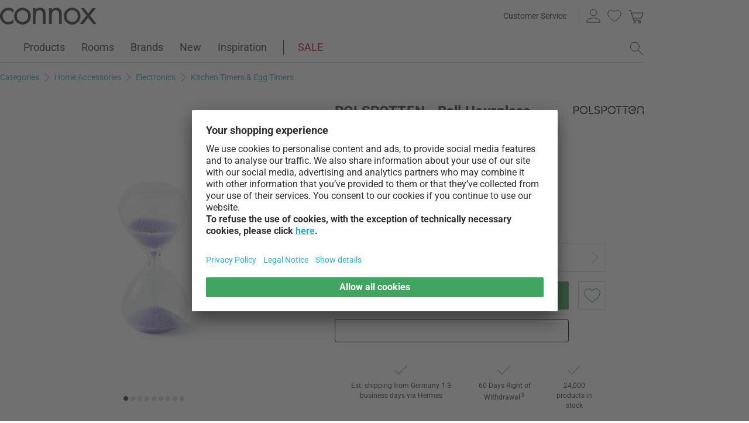

--- FILE ---
content_type: text/html; charset=UTF-8
request_url: https://www.connox.com/categories/accessories/electronics/kitchen-timers/pols-potten-ball-hourglass.html?itm=314411
body_size: 58100
content:
<!DOCTYPE html>
<html lang="en">
  <head><meta charset="utf-8"/><title>POLSPOTTEN - Ball Hourglass | Connox</title><link rel="icon" href="https://www.connox.com/favicon.ico"/><link rel="dns-prefetch" href="https://cdn.connox.com"/><link rel="dns-prefetch" href="https://ajax.googleapis.com"/><link rel="dns-prefetch" href="https://www.google-analytics.com"/><link rel="dns-prefetch" href="https://www.googleadservices.com"/><link rel="dns-prefetch" href="https://www.googletagmanager.com"/><link rel="dns-prefetch" href="https://www.facebook.com"/><link rel="preconnect" href="https://cdn.connox.com"/><link rel="preconnect" href="https://ajax.googleapis.com"/><link rel="preconnect" href="https://www.google-analytics.com"/><link rel="preconnect" href="https://www.googleadservices.com"/><link rel="preconnect" href="https://www.googletagmanager.com"/><link rel="preconnect" href="https://www.facebook.com"/><link rel="preload" href="https://cdn.connox.com/style/fonts/roboto/Roboto-Regular.woff2" as="font" type="font/woff2" crossorigin="anonymous"/><link rel="preconnect" href="https://app.usercentrics.eu"/><link rel="preconnect" href="https://api.usercentrics.eu"/><link rel="preload" href="https://app.usercentrics.eu/browser-ui/latest/loader.js" as="script"/><link rel="alternate" id="AlternateLink-100001" href="https://www.connox.de/kategorien/accessoires/technik/timer-eieruhren/pols-potten-ball-sanduhr.html" hreflang="de" title="POLSPOTTEN - Ball Sanduhr"/><link rel="alternate" id="AlternateLink-100005" href="https://www.connox.com/categories/accessories/electronics/kitchen-timers/pols-potten-ball-hourglass.html" hreflang="en" title="POLSPOTTEN - Ball Hourglass"/><link rel="alternate" id="AlternateLink-100009" href="https://www.connox.at/kategorien/accessoires/technik/timer-eieruhren/pols-potten-ball-sanduhr.html" hreflang="de-AT" title="POLSPOTTEN - Ball Sanduhr"/><link rel="alternate" id="AlternateLink-100008" href="https://www.connox.fr/categories/accessoires/technique/timer-minuteurs-de-cuisine/pols-potten-ball-sablier.html" hreflang="fr" title="POLSPOTTEN - Ball Sablier"/><link rel="alternate" id="AlternateLink-100017" href="https://www.connox.ch/kategorien/accessoires/technik/timer-eieruhren/pols-potten-ball-sanduhr.html" hreflang="de-CH" title="POLSPOTTEN - Ball Sanduhr"/><link rel="alternate" id="AlternateLink-100027" href="https://fr.connox.ch/categories/accessoires/technique/timer-minuteurs-de-cuisine/pols-potten-ball-sablier.html" hreflang="fr-CH" title="POLSPOTTEN - Ball Sablier"/><link rel="alternate" id="AlternateLink-100029" href="https://www.connox.nl/categorieen/accessoires/elektronica/keukenklokken/pols-potten-ball-zandloper.html" hreflang="nl" title="POLSPOTTEN - Ball Zandloper"/><link rel="alternate" id="AlternateLink-Default" href="https://www.connox.de/kategorien/accessoires/technik/timer-eieruhren/pols-potten-ball-sanduhr.html" hreflang="x-default"/><meta name="description" content="Order the Ball hourglass from POLSPOTTEN online at the Connox store. Original brand ✔ Top customer service ✔ 30-day return policy!"/><meta name="keywords" content=""/><meta name="author" content="Connox, 2005-2025"/><meta name="revisit-after" content="1 day"/><meta name="viewport" content="width=device-width, initial-scale=1.0, viewport-fit=cover"/><link rel="stylesheet" type="text/css" href="https://cdn.connox.com/style/_shop_connox.124.min.css?v=100" title="standard"/>

<script id="usercentrics-cmp" src="https://app.usercentrics.eu/browser-ui/latest/loader.js" data-settings-id="QfjvRMFcxJqqNR" async="async"></script><script src="https://ajax.googleapis.com/ajax/libs/jquery/3.2.1/jquery.min.js" integrity="sha384-xBuQ/xzmlsLoJpyjoggmTEz8OWUFM0/RC5BsqQBDX2v5cMvDHcMakNTNrHIW2I5f" crossorigin="anonymous"></script>    <script>
                    var c_stockQuantity = 15;
                var c_stockOrdered = 0;
        var c_stockDeliveryTime = "2 to 4 weeks";
        var c_outOfListing = true;
    </script>
<script>
          window.dataLayer = window.dataLayer || [];
          function gtag() {
          dataLayer.push(arguments);
          }
          gtag("consent", "default", {
          ad_storage: "denied",
          ad_personalization: "denied",
          ad_user_data: "denied",
          analytics_storage: "denied",
          functionality_storage: "denied",
          personalization_storage: "denied",
          security_storage: "granted",
          wait_for_update: 2000,
          });
          gtag("set", "ads_data_redaction", true);
          gtag("set", "url_passthrough", false);
        </script><script>
          var timeStamp = Date.now();

          dataLayer = window.dataLayer || [];

          
          dataLayer.push({
          'Customer': {
          'Id': '',
          'EncryptedId': '',
          'Email': '',
          'EmailMD5': '',
          'EmailSHA256': '',
          'CurrencyCode': 'EUR',
                      'LoggedIn': false,
                      'Recognized': false,
                      'NewsletterFlag': false,
                      'CollectingPoints': false,
                      'CanRedeemPoints': false,
                      'FirstTimeVisitor': true
                      }
          });

          
          dataLayer.push({
          'Page': {
          'Title': 'POLSPOTTEN - Ball Hourglass',
          'HtmlTitle': 'POLSPOTTEN - Ball Hourglass | Connox',
          'CategoryId': '185341',
          'ItemId': '314455',
          'ItemName': 'POLSPOTTEN - Ball Hourglass XXS, purple',
          'ItemPrice': '8',
          'ItemManufacturer': 'POLSPOTTEN',
          'CategoryTypeId': '100010',
          'CategoryTypeName': 'Produkt',
          'ProductMainCategory': 'Electronics',
          'ProductMainCategoryId': '100187',
          'ProductSubCategory': 'Kitchen Timers & Egg Timers',
          'ProductSubCategoryId': '108221',
          
              'IsAITranslated': true
            
          }
          });

                      dataLayer.push({
            'Promotion': {
            'PromotionId': '-1',
            'PromotionContentReference': '-1'
            }
            });
                        dataLayer.push({'IsFirstPageView': true});
          </script><script type="text/javascript">
          (function (w, d, s, l, i) {
          w[l] = w[l] || [];
          w[l].push({'gtm.start': new Date().getTime(), event: 'gtm.js'});
          var f = d.getElementsByTagName(s)[0],
          j = d.createElement(s), dl = l != 'dataLayer' ? '&l=' + l : '';
          j.async = true;
          j.src = '//metrics.connox.com/gtm.js?id=' + i + dl;
          f.parentNode.insertBefore(j, f);})(window, document, 'script', 'dataLayer', 'GTM-M6MMV6');

          var recommendationsPlaceholder = document.getElementById("recommendations-placeholder");
          if (recommendationsPlaceholder !== null) {
          recommendationsPlaceholder.classList.replace("placeholder-inactive", "placeholder-active");
          }
          var shopTheLookPlaceholder = document.getElementById("shop-the-look-placeholder");
          if (shopTheLookPlaceholder !== null) {
          shopTheLookPlaceholder.classList.replace("placeholder-inactive", "placeholder-active");
          }
        </script><script type="text/plain" data-usercentrics="Exponea">
        (function(d,b){if(!d.exponea){var a=function(a,g){function k(c){return function(){var e=arguments;""==a&&"initialize"==c&&e&&e[0].modify&&e[0].modify.overlay&&"loading"==b.readyState&&(b.write('<div id="__inf__overlay__" style="position:absolute;background:#fff;left:0;top:0;width:100%;height:100%;z-index:1000000"><!--empty div--></div>'),setTimeout(function(){var a=b.getElementById("__inf__overlay__");a&&b.body.removeChild(a);res.__=!0},e[0].modify.delay||500));d.exponea._.push([a+c,arguments])}}var h=g.split(" "),f,c;res={_:[]};for(c=0;c<h.length;c++)f=h[c],res[f]=k(f);return res};d.exponea=a("","initialize identify update track trackLink trackEnhancedEcommerce getHtml showHtml showBanner showForm ping getAbTest");d.exponea.notifications=a("notifications.","isAvailable isSubscribed subscribe unsubscribe");var a=b.createElement("script"),g="https:"===b.location.protocol?"https:":"http:";a.type="text/javascript";a.async=!0;a.src=g+"//api.exponea.com/js/exponea.min.js";b.getElementsByTagName("head")[0].appendChild(a)}})(window,document);
      </script><script type="text/javascript">
        var c_CustomerIdentifier = '';
      </script><script type="text/plain" data-usercentrics="Exponea">
        var customerIdentifier = c_CustomerIdentifier;
        var exponeaToken = '86213636-a219-11e8-a83d-0a580a204326';
        var currencyCode = 'EUR';
        var categoryType = 'Produkt';

        var price = parseFloat('8' || '0');
        var priceRetail = parseFloat('10' || '0');

        var isPriceOffer = priceRetail && price < priceRetail;
        var diffPercent = (Math.round( Math.abs( 1 - price / priceRetail ) * 100) / 100).toFixed(2);
        var diffTotal = (priceRetail - price).toFixed(2);

        if ((typeof customerIdentifier != 'undefined') && (customerIdentifier != '')) {
        exponea.initialize({
        "token": exponeaToken,
        "track": {
        "visits": true,
        "google_analytics": false,
        "default_properties": {
        "category_type": categoryType
        }
        },
        "customer": customerIdentifier
        });
        } else {
        exponea.initialize({
        "token": exponeaToken,
        "track": {
        "visits": true,
        "google_analytics": false,
        "default_properties": {
        "category_type": categoryType
        }
        }
        });
        }

        
          exponea.track('view_item', {
          'item_id': parseInt('314455'),
          'item_sku': parseInt('314455'),
          'item_price': price,
          'item_name': 'POLSPOTTEN - Ball Hourglass XXS, purple',
          'brand': 'POLSPOTTEN',
          'brand_id': parseInt('185327'),
          'category_id': parseInt('108221'),
          'category_name': 'Kitchen Timers & Egg Timers',
          'currency_code': currencyCode,
          'stock_quantity': c_stockQuantity,
          'stock_ordered':c_stockOrdered,
          'stock_outOfListing':c_outOfListing,
          'stock_deliveryTime':c_stockDeliveryTime,
          'item_price_offer': isPriceOffer,
          'item_price_offer_percent': diffPercent,
          'item_price_offer_total': diffTotal,
                      'session_start': true,
                      'promotion_id': parseInt('' || '-1'),
                      'recognized': false,
                      'newsletter_flag': false,
                      'first_time_visitor': true,
                      'item_color': 'Purple'
          });
        

        exponea.update({
                  'IsRecognized': false,
                  'IsLoggedin': false,
                  'IsFirstTimeVisitor': true
                  });
      </script><script>          var c_CustomerIsLoginValidated = false;
                  var c_CustomerIsRecognized = false;
                  var c_CustomerNewsletterFlag = false;
                  var c_CustomerIsCollectingPoints = false;
                  var c_CustomerCanRedeemPoints = false;
                var c_UserUuidOrig = '2569181e-fe09-11f0-94d5-fa163eef3b2c';
        var c_UserUuid = c_UserUuidOrig.replace(/-/g, "");
        var c_EvenOdd = c_UserUuid.split("").map((val) => parseInt(val, 16)).reduce((acc, curr) => acc + curr, 0) % 2 === 0 ? "even" : "odd";
        var c_ActiveCurrency = 'EUR';
        var c_ActiveCountry = 'DE';
        var c_PromotionId = '';
        var c_PromotionContentReference = '';
        var c_BlogNewsDataPath = 'https://www.connox.com/magazine.html/data.xml';

        </script><script>
          window.dataLayer = window.dataLayer || [];

          dataLayer.push({ ecommerce: null });
          dataLayer.push({
            'ecommerce': {
              'detail': {
                'products': [{
                  'name': 'POLSPOTTEN - Ball Hourglass XXS, purple',
                  'id': '314455',
                  'price': '8',
                  'brand': 'POLSPOTTEN',
                  'availability': c_stockQuantity > 0 ? '1' : '0'
                }]
              }
            },
            'event': 'trackProductDetail'
          });
        </script><!-- Plain { --><script>
      var connox = window.connox || {};

      connox.newsletterVoucher = {
        enabled: '1',
        endDate: '+14 days',
        value: '',
        minimumOrderValue: '',
        voucherType: '',
        minItemQuantity: '',
        validIfInStock: ''
      };
    </script>
<!-- } Plain --><script src="https://cdn.connox.de/script/swiper-element-bundle.min.js?v=11_1_14"></script><link rel="apple-touch-icon" href="https://www.connox.com/style/images/c/touchIcon-60.png"/><link rel="apple-touch-icon" sizes="76x76" href="https://www.connox.com/style/images/c/touchIcon-76.png"/><link rel="apple-touch-icon" sizes="120x120" href="https://www.connox.com/style/images/c/touchIcon-120.png"/><link rel="apple-touch-icon" sizes="152x152" href="https://www.connox.com/style/images/c/touchIcon-152.png"/><link rel="apple-touch-icon" sizes="167x167" href="https://www.connox.com/style/images/c/touchIcon-167.png"/><link rel="apple-touch-icon" sizes="180x180" href="https://www.connox.com/style/images/c/touchIcon-180.png"/><meta property="og:title" content="POLSPOTTEN - Ball Hourglass | Connox"/><meta property="og:type" content="website"/><meta property="og:url" content="https://www.connox.com/categories/accessories/electronics/kitchen-timers/pols-potten-ball-hourglass.html"/><meta property="og:image" content="https://cdn.connox.com/m/100106/668587/media/Pols-Potten/2023/Pols-Potten-Ball-Sanduhr-gruen-gruppe.webp"/><meta property="og:image:width" content="360"/><meta property="og:image:height" content="360"/><meta property="og:description" content="The Ball hourglass from the Dutch company POLSPOTTEN impresses with its eye-catching look. The handcrafted glass is filled with colored sand and can measure time in a very special way."/><meta property="product:price:amount" content="8"/><meta property="product:price:currency" content="EUR"/><meta property="og:provider_name" content="connox be unique"/><meta property="og:brand" content="POLSPOTTEN"/><meta property="og:price:standard_amount" content="10"/><meta property="og:color" content="Purple"/><meta property="og:rating" content="0"/><meta property="og:rating_scale" content="5"/><meta property="og:rating_count" content="0"/><meta property="twitter:card" content="summary_large_image"/><meta property="twitter:site" content="@connox"/><meta property="twitter:creator" content="@connox"/><meta property="twitter:url" content="https://www.connox.com/categories/accessories/electronics/kitchen-timers/pols-potten-ball-hourglass.html"/><meta property="twitter:title" content="POLSPOTTEN - Ball Hourglass"/><meta property="twitter:description" content="Order the Ball hourglass from POLSPOTTEN online at the Connox store. Original brand ✔ Top customer service ✔ 30-day return policy!"/><meta property="twitter:image" content="https://cdn.connox.com/m/100107/668587/media/Pols-Potten/2023/Pols-Potten-Ball-Sanduhr-gruen-gruppe.webp"/><meta name="robots" content="index,follow"/><link rel="canonical" href="https://www.connox.com/categories/accessories/electronics/kitchen-timers/pols-potten-ball-hourglass.html"/><link rel="alternate" type="application/rss+xml" title="Connox Home Design Blog" href="/feed/116324.xml"/><link rel="alternate" type="application/rss+xml" title="Connox special offers" href="/feed/100935.xml"/><link rel="alternate" type="application/rss+xml" title="Connox news" href="/feed/104719.xml"/><link rel="sitemap" type="application/xml" title="Sitemap" href="/sitemap.xml"/><!--[if lt IE 9]><script>var t=['header','footer','section','aside','nav','article','hgroup'];for(var i in t) document.createElement(t[i]);</script><![endif]--></head>
    <body class="page-product" id="C185341" lang="en" data-lang="en" data-channel="100005">
    <noscript>
      <iframe src="//www.googletagmanager.com/ns.html?id=GTM-M6MMV6" height="0" width="0" style="display:none;visibility:hidden"></iframe>
    </noscript>
    <script>
              // build items array for photoswipe at the end of markup, before photoswipe js is loaded
              photoSwipeItems = [
              { src: 'https://cdn.connox.com/m/100030/668585/media/Pols-Potten/2023/Pols-Potten-Ball-Sanduhr-XXS-lila.webp', title: 'POLSPOTTEN - Ball Hourglass XXS, purple', width: 1200, height: 1200 },{ src: 'https://cdn.connox.com/m/100030/668587/media/Pols-Potten/2023/Pols-Potten-Ball-Sanduhr-gruen-gruppe.webp', title: 'POLSPOTTEN - Ball Hourglass', width: 1200, height: 1200 },{ src: 'https://cdn.connox.com/m/100035/668591/media/Pols-Potten/2023/Pols-Potten-Ball-Sanduhr-lila-Situation-3.webp', title: 'POLSPOTTEN - Ball Hourglass', width: 1200, height: 1200 },{ src: 'https://cdn.connox.com/m/100035/668592/media/Pols-Potten/2023/Pols-Potten-Ball-Sanduhr-lila-Situation.webp', title: 'POLSPOTTEN - Ball Hourglass', width: 1200, height: 1200 },{ src: 'https://cdn.connox.com/m/100035/668593/media/Pols-Potten/2023/Pols-Potten-Ball-Sanduhr-schwarz-Situation-1.webp', title: 'POLSPOTTEN - Ball Hourglass', width: 1200, height: 1200 },{ src: 'https://cdn.connox.com/m/100035/668590/media/Pols-Potten/2023/Pols-Potten-Ball-Sanduhr-lila-Situation-2.webp', title: 'POLSPOTTEN - Ball Hourglass', width: 1200, height: 1200 },{ src: 'https://cdn.connox.com/m/100035/668589/media/Pols-Potten/2023/Pols-Potten-Ball-Sanduhr-lila-Detail.webp', title: 'POLSPOTTEN - Ball Hourglass', width: 1200, height: 1200 },{ src: 'https://cdn.connox.com/m/100035/668588/media/Pols-Potten/2023/Pols-Potten-Ball-Sanduhr-hellgruen-Detail.webp', title: 'POLSPOTTEN - Ball Hourglass', width: 1200, height: 1200 },{ src: 'https://cdn.connox.com/m/100035/668594/media/Pols-Potten/2023/Pols-Potten-Ball-Sanduhr-schwarz-Situation-2.webp', title: 'POLSPOTTEN - Ball Hourglass', width: 1200, height: 1200 }
              ];
            </script>
    <div class="w">
      <header class="header-full">
        <div>
          <section class="header-skip-button-section">
            <a class="header-skip-button" id="SkipToPageContent" href="#PageContent">Skip to page content</a>
            <button class="header-skip-button" role="button" id="SkipToSearch">Skip to search field</button>
          </section>
          <div class="header-content">
            <div id="Logo" class="icon icon-connox-logo">
              <a href="https://www.connox.com/" title="Connox Interior Design Shop - Go to homepage" aria-label="Connox Interior Design Shop - Go to homepage">Connox Interior Design Shop</a>
            </div>
            <div class="header-meta">
              <div class="header-links">
                <a href="https://www.connox.com/help.html" title="Customer Service - more" class="header-link">Customer Service</a>
              </div>
              <div class="header-functions">
                <div class="header-search">
                  <button id="OpenSearchButtonMobile" type="button" aria-label="open search field">
                    <span class="icon icon-link icon-magnifier"> </span>
                  </button>
                  <button id="CloseSearchButtonMobile" type="button" aria-label="close  search field" style="display:none">
                    <span class="icon icon-link icon-close"> </span>
                  </button>
                </div>
                <a class="header-account" href="https://www.connox.com/customer-area.html" id="HeaderAccountIcon">
                                    <span class="icon icon-link icon-person">Customer Account</span>
                </a>
                <a class="header-wishlist" href="https://www.connox.com/customer-area/wish-lists.html">
                  <span class="icon icon-link icon-heart">Wish List</span>
                </a>
                <span class="header-cart" id="CartIcon" role="link" aria-label="cart">
                  <span class="icon icon-link icon-cart">Warenkorb</span>
                </span>
                <button id="MobileNavButton" class="icon icon-link icon-menu nav-open-button" type="button" aria-label="open main menu" aria-haspopup="true" aria-expanded="false"> </button>
                <button id="MobileNavCloseButton" class="icon icon-link icon-close nav-close-button" type="button" aria-label="close main menu" aria-haspopup="true" aria-expanded="true"> </button>
              </div>
            </div>
          </div>
          <nav class="main-nav" aria-label="main menu">
  <ul class="main-nav-list" role="menu" data-track-ashs="true" data-track-sntr="9.93" data-return-policy-days="60">
    <li class="main-nav-link main-nav-link--flyout">
      <a href="https://www.connox.com/categories/products.html" role="menuitem" title="Products - more" aria-label="Products Open page">Products<span class="icon icon-chevron-right max-tablet">
           
        </span></a>
      <button class="toggle-btn-subnav icon icon-chevron-down--lightgrey tablet-small-hide" aria-label="Products Expand or collapse this submenu" aria-expanded="false">
         
      </button>
      <section class="subnav-wrapper">
        <div>
          <div class="subnav-wrapper__inner">
            <div class="subnav-layer subnav-layer--one">
              <div class="subnav-back subnav-back--clickarea max-tablet"> </div>
              <button class="subnav-back subnav-back--link linkcolor max-tablet" type="button">
                <span class="icon icon-left--blue icon-size--24"> </span>
                <span class="subnav-link__text">Back</span>
              </button>
              <ul>
                <li class="subnav-link subnav-link--flyout">
                  <a href="https://www.connox.com/categories/home-decor.html" title="Home Decor - more" aria-label="Home Decor Open page">
                    <span class="icon icon-size--24 icon-decoration-two">
         
      </span>
                    <span class="subnav-link__text subnav-link__text--icontext">Home Decor</span>
                    <span class="icon icon-chevron-right">
           
        </span>
                  </a>
                  <button class="toggle-btn-subnav-layer tablet-small-hide" aria-label="Home Decor Expand or collapse this submenu" aria-expanded="false">
         
      </button>
                  <div class="subnav-layer subnav-layer--two">
                    <div class="subnav-back subnav-back--clickarea max-tablet"> </div>
                    <button class="subnav-back subnav-back--link linkcolor max-tablet" type="button">
                      <span class="icon icon-left--blue icon-size--24"> </span>
                      <span class="subnav-link__text">Back to "Products"</span>
                    </button>
                    <ul>
                      <li class="subnav-link subnav-link--flyout">
                        <a href="https://www.connox.com/categories/accessories/table-decoration.html" title="Table decoration - more" aria-label="Table decoration Open page">
                          <span class="icon icon-size--24 icon-decoration">
         
      </span>
                          <span class="subnav-link__text subnav-link__text--icontext">Table decoration</span>
                          <span class="icon icon-chevron-right">
           
        </span>
                        </a>
                        <button class="toggle-btn-subnav-layer tablet-small-hide" aria-label="Table decoration Expand or collapse this submenu" aria-expanded="false">
         
      </button>
                        <div class="subnav-layer subnav-layer--three">
                          <div class="subnav-back subnav-back--clickarea max-tablet"> </div>
                          <button class="subnav-back subnav-back--link linkcolor max-tablet" type="button">
                            <span class="icon icon-left--blue icon-size--24"> </span>
                            <span class="subnav-link__text">Back to "Home Decor"</span>
                          </button>
                          <ul>
                            <li>
                              <a href="https://www.connox.com/categories/home-decor/decorative-objects.html" title="Decorative figures - more">Decorative figures</a>
                            </li>
                            <li>
                              <a href="https://www.connox.com/categories/kitchenware/trays.html" title="Trays - more">Trays</a>
                            </li>
                            <li>
                              <a href="https://www.connox.com/categories/home-decor/decorative-bowls.html" title="Decorative Bowls - more">Decorative Bowls</a>
                            </li>
                            <li>
                              <a href="https://www.connox.com/categories/kitchenware/kitchen-linen/placemats.html" title="Placemats - more">Placemats</a>
                            </li>
                            <li>
                              <a href="https://www.connox.com/categories/kitchenware/coasters.html" title="Glass coasters - more">Glass coasters</a>
                            </li>
                            <li>
                              <a href="https://www.connox.com/categories/home-textiles/table-cloths-table-mats.html" title="Table Cloths - more">Table Cloths</a>
                            </li>
                            <li>
                              <a href="https://www.connox.com/categories/accessories/home-textiles/table-runner.html" title="Table runner - more">Table runner</a>
                            </li>
                            <li>
                              <a href="https://www.connox.com/categories/kitchenware/kitchen-linen/napkin-holder.html" title="Napkin holder - more">Napkin holder</a>
                            </li>
                            <li>
                              <a href="https://www.connox.com/categories/accessories/alarm-clocks-table-clocks.html" title="Alarm clocks &amp; table clocks - more">Alarm clocks &amp; table clocks</a>
                            </li>
                            <li>
                              <a href="https://www.connox.com/categories/accessories/ashtrays.html" title="Ashtrays - more">Ashtrays</a>
                            </li>
                            <li>
                              <a href="https://www.connox.com/categories/stationery/design-books.html" title="Design Books - more">Design Books</a>
                            </li>
                            <li class="subnav-link subnav-link--bottom max-tablet">
                              <a href="https://www.connox.com/categories/accessories/table-decoration.html" class="linkcolor" title="All items in this category - more">
                                <span class="subnav-link__text">All about "Table decoration"</span>
                                <span class="icon icon-size--24 icon-right--blue">
           
        </span>
                              </a>
                            </li>
                          </ul>
                        </div>
                      </li>
                      <li class="subnav-link">
                        <a href="https://www.connox.com/categories/accessories/home-decor/vases.html" title="Vases - more" aria-label="Vases Open page">
                          <span class="icon icon-size--24 icon-vase">
         
      </span>
                          <span class="subnav-link__text subnav-link__text--icontext">Vases</span>
                        </a>
                      </li>
                      <li class="subnav-link subnav-link--flyout">
                        <a href="https://www.connox.com/categories/accessories/candles-candle-holder.html" title="Candles &amp; Candle holder - more" aria-label="Candles &amp; Candle holder Open page">
                          <span class="icon icon-size--24 icon-candle">
         
      </span>
                          <span class="subnav-link__text subnav-link__text--icontext">Candles &amp; Candle holder</span>
                          <span class="icon icon-chevron-right">
           
        </span>
                        </a>
                        <button class="toggle-btn-subnav-layer tablet-small-hide" aria-label="Candles &amp; Candle holder Expand or collapse this submenu" aria-expanded="false">
         
      </button>
                        <div class="subnav-layer subnav-layer--three">
                          <div class="subnav-back subnav-back--clickarea max-tablet"> </div>
                          <button class="subnav-back subnav-back--link linkcolor max-tablet" type="button">
                            <span class="icon icon-left--blue icon-size--24"> </span>
                            <span class="subnav-link__text">Back to "Home Decor"</span>
                          </button>
                          <ul>
                            <li>
                              <a href="https://www.connox.com/categories/home-decor/candle-holders.html" title="Candlestick - more">Candlestick</a>
                            </li>
                            <li>
                              <a href="https://www.connox.com/categories/home-decor/tea-light-holders.html" title="Tealight holder - more">Tealight holder</a>
                            </li>
                            <li>
                              <a href="https://www.connox.com/categories/outdoor/lanterns.html" title="Lanterns - more">Lanterns</a>
                            </li>
                            <li>
                              <a href="https://www.connox.com/categories/home-decor/candles.html" title="Candles - more">Candles</a>
                            </li>
                            <li>
                              <a href="https://www.connox.com/categories/accessories/home-decor/scented-candles.html" title="Scented candles - more">Scented candles</a>
                            </li>
                            <li class="subnav-link subnav-link--bottom max-tablet">
                              <a href="https://www.connox.com/categories/accessories/candles-candle-holder.html" class="linkcolor" title="All items in this category - more">
                                <span class="subnav-link__text">All about "Candles &amp; Candle holder"</span>
                                <span class="icon icon-size--24 icon-right--blue">
           
        </span>
                              </a>
                            </li>
                          </ul>
                        </div>
                      </li>
                      <li class="subnav-link subnav-link--flyout">
                        <a href="https://www.connox.com/categories/accessories/wall-decorations.html" title="Wall decoration - more" aria-label="Wall decoration Open page">
                          <span class="icon icon-size--24 icon-frame">
         
      </span>
                          <span class="subnav-link__text subnav-link__text--icontext">Wall decoration</span>
                          <span class="icon icon-chevron-right">
           
        </span>
                        </a>
                        <button class="toggle-btn-subnav-layer tablet-small-hide" aria-label="Wall decoration Expand or collapse this submenu" aria-expanded="false">
         
      </button>
                        <div class="subnav-layer subnav-layer--three">
                          <div class="subnav-back subnav-back--clickarea max-tablet"> </div>
                          <button class="subnav-back subnav-back--link linkcolor max-tablet" type="button">
                            <span class="icon icon-left--blue icon-size--24"> </span>
                            <span class="subnav-link__text">Back to "Home Decor"</span>
                          </button>
                          <ul>
                            <li>
                              <a href="https://www.connox.com/categories/accessories/home-decor/poster.html" title="Poster - more">Poster</a>
                            </li>
                            <li>
                              <a href="https://www.connox.com/categories/home-decor/picture-frames.html" title="Picture Frames - more">Picture Frames</a>
                            </li>
                            <li>
                              <a href="https://www.connox.com/categories/accessories/home-decor/pictures.html" title="Pictures - more">Pictures</a>
                            </li>
                            <li>
                              <a href="https://www.connox.com/categories/accessories/pinboards-boards.html" title="Pinboards - more">Pinboards</a>
                            </li>
                            <li>
                              <a href="https://www.connox.com/categories/stationery/calendars.html" title="Calendars - more">Calendars</a>
                            </li>
                            <li>
                              <a href="https://www.connox.com/categories/accessories/clocks.html" title="Wall clocks - more">Wall clocks</a>
                            </li>
                            <li>
                              <a href="https://www.connox.com/categories/accessories/home-textiles/tapestries.html" title="Tapestries - more">Tapestries</a>
                            </li>
                            <li>
                              <a href="https://www.connox.com/categories/home-decor/wall-decor.html" title="Wall objects - more">Wall objects</a>
                            </li>
                            <li>
                              <a href="https://www.connox.com/categories/home-decor/children-design-mobiles.html" title="Mobiles - more">Mobiles</a>
                            </li>
                            <li class="subnav-link subnav-link--bottom max-tablet">
                              <a href="https://www.connox.com/categories/accessories/wall-decorations.html" class="linkcolor" title="All items in this category - more">
                                <span class="subnav-link__text">All about "Wall decoration"</span>
                                <span class="icon icon-size--24 icon-right--blue">
           
        </span>
                              </a>
                            </li>
                          </ul>
                        </div>
                      </li>
                      <li class="subnav-link subnav-link--flyout">
                        <a href="https://www.connox.com/categories/home-textiles.html" title="Home Textiles - more" aria-label="Home Textiles Open page">
                          <span class="icon icon-size--24 icon-rug">
         
      </span>
                          <span class="subnav-link__text subnav-link__text--icontext">Home Textiles</span>
                          <span class="icon icon-chevron-right">
           
        </span>
                        </a>
                        <button class="toggle-btn-subnav-layer tablet-small-hide" aria-label="Home Textiles Expand or collapse this submenu" aria-expanded="false">
         
      </button>
                        <div class="subnav-layer subnav-layer--three">
                          <div class="subnav-back subnav-back--clickarea max-tablet"> </div>
                          <button class="subnav-back subnav-back--link linkcolor max-tablet" type="button">
                            <span class="icon icon-left--blue icon-size--24"> </span>
                            <span class="subnav-link__text">Back to "Home Decor"</span>
                          </button>
                          <ul>
                            <li>
                              <a href="https://www.connox.com/categories/home-textiles/rugs.html" title="Carpets - more">Carpets</a>
                            </li>
                            <li>
                              <a href="https://www.connox.com/categories/accessories/home-textiles/cushions.html" title="Cushions - more">Cushions</a>
                            </li>
                            <li>
                              <a href="https://www.connox.com/categories/home-textiles/blankets.html" title="Blankets - more">Blankets</a>
                            </li>
                            <li>
                              <a href="https://www.connox.com/categories/home-textiles/bedding.html" title="Bedding - more">Bedding</a>
                            </li>
                            <li>
                              <a href="https://www.connox.com/categories/kitchenware/kitchen-linen/placemats.html" title="Placemats - more">Placemats</a>
                            </li>
                            <li>
                              <a href="https://www.connox.com/categories/home-textiles/table-cloths-table-mats.html" title="Table Cloths - more">Table Cloths</a>
                            </li>
                            <li>
                              <a href="https://www.connox.com/categories/accessories/home-textiles/table-runner.html" title="Table runner - more">Table runner</a>
                            </li>
                            <li>
                              <a href="https://www.connox.com/categories/home-textiles/curtains.html" title="Curtains - more">Curtains</a>
                            </li>
                            <li>
                              <a href="https://www.connox.com/categories/home-textiles/chair-cushions-seat-cushions.html" title="Chair Cushions, Seat Cushions - more">Chair Cushions, Seat Cushions</a>
                            </li>
                            <li>
                              <a href="https://www.connox.com/categories/household/doormats.html" title="Floor mats - more">Floor mats</a>
                            </li>
                            <li class="subnav-link subnav-link--bottom max-tablet">
                              <a href="https://www.connox.com/categories/home-textiles.html" class="linkcolor" title="All items in this category - more">
                                <span class="subnav-link__text">All about "Home Textiles"</span>
                                <span class="icon icon-size--24 icon-right--blue">
           
        </span>
                              </a>
                            </li>
                          </ul>
                        </div>
                      </li>
                      <li class="subnav-link subnav-link--flyout">
                        <a href="https://www.connox.com/categories/accessories/storage-organization.html" title="Storage &amp; Organization - more" aria-label="Storage &amp; Organization Open page">
                          <span class="icon icon-size--24 icon-box">
         
      </span>
                          <span class="subnav-link__text subnav-link__text--icontext">Storage &amp; Organization</span>
                          <span class="icon icon-chevron-right">
           
        </span>
                        </a>
                        <button class="toggle-btn-subnav-layer tablet-small-hide" aria-label="Storage &amp; Organization Expand or collapse this submenu" aria-expanded="false">
         
      </button>
                        <div class="subnav-layer subnav-layer--three">
                          <div class="subnav-back subnav-back--clickarea max-tablet"> </div>
                          <button class="subnav-back subnav-back--link linkcolor max-tablet" type="button">
                            <span class="icon icon-left--blue icon-size--24"> </span>
                            <span class="subnav-link__text">Back to "Home Decor"</span>
                          </button>
                          <ul>
                            <li>
                              <a href="https://www.connox.com/categories/entryway-furniture/storage-baskets.html" title="Storage baskets - more">Storage baskets</a>
                            </li>
                            <li>
                              <a href="https://www.connox.com/categories/accessories/storage-boxes.html" title="Storage boxes - more">Storage boxes</a>
                            </li>
                            <li>
                              <a href="https://www.connox.com/categories/entryway-furniture/magazine-holders.html" title="Magazine holder - more">Magazine holder</a>
                            </li>
                            <li>
                              <a href="https://www.connox.com/categories/accessories/book-accessories.html" title="Bookends - more">Bookends</a>
                            </li>
                            <li>
                              <a href="https://www.connox.com/tag/jewelry-storage.html" title="Jewelry storage - more">Jewelry storage</a>
                            </li>
                            <li>
                              <a href="https://www.connox.com/categories/accessories/money-boxes.html" title="Money Boxes - more">Money Boxes</a>
                            </li>
                            <li>
                              <a href="https://www.connox.com/categories/electronics/cable-management.html" title="Cable organisation - more">Cable organisation</a>
                            </li>
                            <li>
                              <a href="https://www.connox.com/categories/household/hangers.html" title="Coat hanger - more">Coat hanger</a>
                            </li>
                            <li>
                              <a href="https://www.connox.com/categories/accessories/pinboards-boards.html" title="Pinboards - more">Pinboards</a>
                            </li>
                            <li>
                              <a href="https://www.connox.com/categories/stationery/calendars.html" title="Calendars - more">Calendars</a>
                            </li>
                            <li>
                              <a href="https://www.connox.com/categories/accessories/household/keyboards.html" title="Keyboards - more">Keyboards</a>
                            </li>
                            <li>
                              <a href="https://www.connox.com/categories/accessories/household/key-fob.html" title="Key fob - more">Key fob</a>
                            </li>
                            <li>
                              <a href="https://www.connox.com/categories/household/door-stoppers.html" title="Door Stoppers - more">Door Stoppers</a>
                            </li>
                            <li>
                              <a href="https://www.connox.com/categories/accessories/office-supplies.html" title="Office accessories - more">Office accessories</a>
                            </li>
                            <li>
                              <a href="https://www.connox.com/categories/accessories/bathroom-accessories/cosmetic-tissue-boxes.html" title="Cosmetic tissue boxes - more">Cosmetic tissue boxes</a>
                            </li>
                            <li class="subnav-link subnav-link--bottom max-tablet">
                              <a href="https://www.connox.com/categories/accessories/storage-organization.html" class="linkcolor" title="All items in this category - more">
                                <span class="subnav-link__text">All about "Storage &amp; Organization"</span>
                                <span class="icon icon-size--24 icon-right--blue">
           
        </span>
                              </a>
                            </li>
                          </ul>
                        </div>
                      </li>
                      <li class="subnav-link subnav-link--flyout">
                        <a href="https://www.connox.com/categories/accessories/planters.html" title="Planters - more" aria-label="Planters Open page">
                          <span class="icon icon-size--24 icon-flower-pot">
         
      </span>
                          <span class="subnav-link__text subnav-link__text--icontext">Planters</span>
                          <span class="icon icon-chevron-right">
           
        </span>
                        </a>
                        <button class="toggle-btn-subnav-layer tablet-small-hide" aria-label="Planters Expand or collapse this submenu" aria-expanded="false">
         
      </button>
                        <div class="subnav-layer subnav-layer--three">
                          <div class="subnav-back subnav-back--clickarea max-tablet"> </div>
                          <button class="subnav-back subnav-back--link linkcolor max-tablet" type="button">
                            <span class="icon icon-left--blue icon-size--24"> </span>
                            <span class="subnav-link__text">Back to "Home Decor"</span>
                          </button>
                          <ul>
                            <li>
                              <a href="https://www.connox.com/categories/home-decor/plant-pots-flowerpots.html" title="Flower pots - more">Flower pots</a>
                            </li>
                            <li>
                              <a href="https://www.connox.com/categories/outdoor/plant-bucket.html" title="Planters - more">Planters</a>
                            </li>
                            <li>
                              <a href="https://www.connox.com/categories/outdoor/flower-boxes.html" title="Flower boxes - more">Flower boxes</a>
                            </li>
                            <li>
                              <a href="https://www.connox.com/categories/accessories/home-decor/flower-hanging-basket.html" title="Flower hanging basket - more">Flower hanging basket</a>
                            </li>
                            <li>
                              <a href="https://www.connox.com/categories/outdoor/plant-bags.html" title="Plant bags - more">Plant bags</a>
                            </li>
                            <li>
                              <a href="https://www.connox.com/categories/kitchenware/herb-pots.html" title="Herb Pots - more">Herb Pots</a>
                            </li>
                            <li class="subnav-link subnav-link--bottom max-tablet">
                              <a href="https://www.connox.com/categories/accessories/planters.html" class="linkcolor" title="All items in this category - more">
                                <span class="subnav-link__text">All about "Planters"</span>
                                <span class="icon icon-size--24 icon-right--blue">
           
        </span>
                              </a>
                            </li>
                          </ul>
                        </div>
                      </li>
                      <li class="subnav-link subnav-link--flyout">
                        <a href="https://www.connox.com/categories/accessories/home-decor/design-mirror.html" title="Mirror - more" aria-label="Mirror Open page">
                          <span class="icon icon-size--24 icon-mirror">
         
      </span>
                          <span class="subnav-link__text subnav-link__text--icontext">Mirror</span>
                          <span class="icon icon-chevron-right">
           
        </span>
                        </a>
                        <button class="toggle-btn-subnav-layer tablet-small-hide" aria-label="Mirror Expand or collapse this submenu" aria-expanded="false">
         
      </button>
                        <div class="subnav-layer subnav-layer--three">
                          <div class="subnav-back subnav-back--clickarea max-tablet"> </div>
                          <button class="subnav-back subnav-back--link linkcolor max-tablet" type="button">
                            <span class="icon icon-left--blue icon-size--24"> </span>
                            <span class="subnav-link__text">Back to "Home Decor"</span>
                          </button>
                          <ul>
                            <li>
                              <a href="https://www.connox.com/categories/accessories/home-decor/wall-mirror.html" title="Wall mirror - more">Wall mirror</a>
                            </li>
                            <li>
                              <a href="https://www.connox.com/categories/accessories/home-decor/mirrors/standing-mirror.html" title="Standing mirror - more">Standing mirror</a>
                            </li>
                            <li>
                              <a href="https://www.connox.com/categories/accessories/home-decor/mirrors/cosmetic-mirror.html" title="Cosmetic mirror - more">Cosmetic mirror</a>
                            </li>
                            <li class="subnav-link subnav-link--bottom max-tablet">
                              <a href="https://www.connox.com/categories/accessories/home-decor/design-mirror.html" class="linkcolor" title="All items in this category - more">
                                <span class="subnav-link__text">All about "Mirror"</span>
                                <span class="icon icon-size--24 icon-right--blue">
           
        </span>
                              </a>
                            </li>
                          </ul>
                        </div>
                      </li>
                      <li class="subnav-link subnav-link--flyout">
                        <a href="https://www.connox.com/categories/accessories/home-decor/chimneys.html" title="Fireplaces - more" aria-label="Fireplaces Open page">
                          <span class="icon icon-size--24 icon-fireplace">
         
      </span>
                          <span class="subnav-link__text subnav-link__text--icontext">Fireplaces</span>
                          <span class="icon icon-chevron-right">
           
        </span>
                        </a>
                        <button class="toggle-btn-subnav-layer tablet-small-hide" aria-label="Fireplaces Expand or collapse this submenu" aria-expanded="false">
         
      </button>
                        <div class="subnav-layer subnav-layer--three">
                          <div class="subnav-back subnav-back--clickarea max-tablet"> </div>
                          <button class="subnav-back subnav-back--link linkcolor max-tablet" type="button">
                            <span class="icon icon-left--blue icon-size--24"> </span>
                            <span class="subnav-link__text">Back to "Home Decor"</span>
                          </button>
                          <ul>
                            <li>
                              <a href="https://www.connox.com/categories/accessories/home-decor/ethanol-fireplaces.html" title="Ethanol fireplaces - more">Ethanol fireplaces</a>
                            </li>
                            <li>
                              <a href="https://www.connox.com/categories/household/wood-storage.html" title="Wood Storage - more">Wood Storage</a>
                            </li>
                            <li>
                              <a href="https://www.connox.com/categories/household/fireplace-tools.html" title="Fireplace Tools - more">Fireplace Tools</a>
                            </li>
                            <li class="subnav-link subnav-link--bottom max-tablet">
                              <a href="https://www.connox.com/categories/accessories/home-decor/chimneys.html" class="linkcolor" title="All items in this category - more">
                                <span class="subnav-link__text">All about "Fireplaces"</span>
                                <span class="icon icon-size--24 icon-right--blue">
           
        </span>
                              </a>
                            </li>
                          </ul>
                        </div>
                      </li>
                      <li class="subnav-link subnav-link--flyout">
                        <a href="https://www.connox.com/categories/holiday-decoration/christmas.html" title="Christmas decoration - more" aria-label="Christmas decoration Open page">
                          <span class="icon icon-size--24 icon-christmas-ornament">
         
      </span>
                          <span class="subnav-link__text subnav-link__text--icontext">Christmas decoration</span>
                          <span class="icon icon-chevron-right">
           
        </span>
                        </a>
                        <button class="toggle-btn-subnav-layer tablet-small-hide" aria-label="Christmas decoration Expand or collapse this submenu" aria-expanded="false">
         
      </button>
                        <div class="subnav-layer subnav-layer--three">
                          <div class="subnav-back subnav-back--clickarea max-tablet"> </div>
                          <button class="subnav-back subnav-back--link linkcolor max-tablet" type="button">
                            <span class="icon icon-left--blue icon-size--24"> </span>
                            <span class="subnav-link__text">Back to "Home Decor"</span>
                          </button>
                          <ul>
                            <li>
                              <a href="https://www.connox.com/categories/holiday-decoration/advent-calendars.html" title="Advent calendars - more">Advent calendars</a>
                            </li>
                            <li>
                              <a href="https://www.connox.com/categories/home-decor/candles.html" title="Candles - more">Candles</a>
                            </li>
                            <li>
                              <a href="https://www.connox.com/categories/home-decor/candle-holders.html" title="Candlestick - more">Candlestick</a>
                            </li>
                            <li>
                              <a href="https://www.connox.com/categories/home-decor/tea-light-holders.html" title="Tealight holder - more">Tealight holder</a>
                            </li>
                            <li>
                              <a href="https://www.connox.com/categories/holiday-decoration/advent-candle-holders-advent-wreaths.html" title="Advent wreath - more">Advent wreath</a>
                            </li>
                            <li>
                              <a href="https://www.connox.com/categories/outdoor/lanterns.html" title="Lanterns - more">Lanterns</a>
                            </li>
                            <li>
                              <a href="https://www.connox.com/categories/accessories/christmas-tree-decorations.html" title="Christmas tree decorations - more">Christmas tree decorations</a>
                            </li>
                            <li>
                              <a href="https://www.connox.com/categories/kitchenware/nutcrackers.html" title="Nutcrackers - more">Nutcrackers</a>
                            </li>
                            <li>
                              <a href="https://www.connox.com/categories/accessories/home-decor/christmas-lights.html" title="Christmas lights - more">Christmas lights</a>
                            </li>
                            <li>
                              <a href="https://www.connox.com/categories/accessories/home-decor/christmas-figures.html" title="Christmas figures - more">Christmas figures</a>
                            </li>
                            <li>
                              <a href="https://www.connox.com/categories/accessories/home-decor/christmas/christmas-tree-tops.html" title="Christmas tree tops - more">Christmas tree tops</a>
                            </li>
                            <li class="subnav-link subnav-link--bottom max-tablet">
                              <a href="https://www.connox.com/categories/holiday-decoration/christmas.html" class="linkcolor" title="All items in this category - more">
                                <span class="subnav-link__text">All about "Christmas decoration"</span>
                                <span class="icon icon-size--24 icon-right--blue">
           
        </span>
                              </a>
                            </li>
                          </ul>
                        </div>
                      </li>
                      <li class="subnav-link subnav-link--bottom max-tablet">
                        <a href="https://www.connox.com/categories/home-decor.html" class="linkcolor" title="All items in this category - more">
                          <span class="subnav-link__text">All about "Home Decor"</span>
                          <span class="icon icon-size--24 icon-right--blue">
           
        </span>
                        </a>
                      </li>
                      <div class="subnav-aside subnav-aside--small"><!--empty div--></div>
                    </ul>
                  </div>
                </li>
                <li class="subnav-link subnav-link--flyout">
                  <a href="https://www.connox.com/categories/furniture.html" title="Furniture - more" aria-label="Furniture Open page">
                    <span class="icon icon-size--24 icon-armchair">
         
      </span>
                    <span class="subnav-link__text subnav-link__text--icontext">Furniture</span>
                    <span class="icon icon-chevron-right">
           
        </span>
                  </a>
                  <button class="toggle-btn-subnav-layer tablet-small-hide" aria-label="Furniture Expand or collapse this submenu" aria-expanded="false">
         
      </button>
                  <div class="subnav-layer subnav-layer--two">
                    <div class="subnav-back subnav-back--clickarea max-tablet"> </div>
                    <button class="subnav-back subnav-back--link linkcolor max-tablet" type="button">
                      <span class="icon icon-left--blue icon-size--24"> </span>
                      <span class="subnav-link__text">Back to "Products"</span>
                    </button>
                    <ul>
                      <li class="subnav-link subnav-link--flyout">
                        <a href="https://www.connox.com/categories/furniture/seating-furniture.html" title="Seating furniture - more" aria-label="Seating furniture Open page">
                          <span class="icon icon-size--24 icon-chair">
         
      </span>
                          <span class="subnav-link__text subnav-link__text--icontext">Seating furniture</span>
                          <span class="icon icon-chevron-right">
           
        </span>
                        </a>
                        <button class="toggle-btn-subnav-layer tablet-small-hide" aria-label="Seating furniture Expand or collapse this submenu" aria-expanded="false">
         
      </button>
                        <div class="subnav-layer subnav-layer--three">
                          <div class="subnav-back subnav-back--clickarea max-tablet"> </div>
                          <button class="subnav-back subnav-back--link linkcolor max-tablet" type="button">
                            <span class="icon icon-left--blue icon-size--24"> </span>
                            <span class="subnav-link__text">Back to "Furniture"</span>
                          </button>
                          <ul>
                            <li>
                              <a href="https://www.connox.com/categories/furniture/seating-furniture/chairs.html" title="Chairs - more">Chairs</a>
                            </li>
                            <li>
                              <a href="https://www.connox.com/categories/furniture/couches-sofas.html" title="Sofas - more">Sofas</a>
                            </li>
                            <li>
                              <a href="https://www.connox.com/categories/furniture/seating-furniture/armchairs.html" title="Armchairs - more">Armchairs</a>
                            </li>
                            <li>
                              <a href="https://www.connox.com/categories/furniture/poufs.html" title="Poufs - more">Poufs</a>
                            </li>
                            <li>
                              <a href="https://www.connox.com/categories/furniture/seating-furniture/benches.html" title="Benches - more">Benches</a>
                            </li>
                            <li>
                              <a href="https://www.connox.com/categories/furniture/seating-furniture/stools.html" title="Stools - more">Stools</a>
                            </li>
                            <li>
                              <a href="https://www.connox.com/categories/furniture/bar-stools.html" title="Bar stool - more">Bar stool</a>
                            </li>
                            <li>
                              <a href="https://www.connox.com/categories/furniture/office-chairs.html" title="Office chairs - more">Office chairs</a>
                            </li>
                            <li>
                              <a href="https://www.connox.com/categories/furniture/rocking-chairs.html" title="Rocking Chairs - more">Rocking Chairs</a>
                            </li>
                            <li>
                              <a href="https://www.connox.com/categories/furniture/bean-bags.html" title="Bean Bags - more">Bean Bags</a>
                            </li>
                            <li>
                              <a href="https://www.connox.com/categories/furniture/chaise-lounges-loungers.html" title="Chaise longues - more">Chaise longues</a>
                            </li>
                            <li class="subnav-link subnav-link--bottom max-tablet">
                              <a href="https://www.connox.com/categories/furniture/seating-furniture.html" class="linkcolor" title="All items in this category - more">
                                <span class="subnav-link__text">All about "Seating furniture"</span>
                                <span class="icon icon-size--24 icon-right--blue">
           
        </span>
                              </a>
                            </li>
                          </ul>
                        </div>
                      </li>
                      <li class="subnav-link subnav-link--flyout">
                        <a href="https://www.connox.com/categories/furniture/tables.html" title="Tables - more" aria-label="Tables Open page">
                          <span class="icon icon-size--24 icon-table">
         
      </span>
                          <span class="subnav-link__text subnav-link__text--icontext">Tables</span>
                          <span class="icon icon-chevron-right">
           
        </span>
                        </a>
                        <button class="toggle-btn-subnav-layer tablet-small-hide" aria-label="Tables Expand or collapse this submenu" aria-expanded="false">
         
      </button>
                        <div class="subnav-layer subnav-layer--three">
                          <div class="subnav-back subnav-back--clickarea max-tablet"> </div>
                          <button class="subnav-back subnav-back--link linkcolor max-tablet" type="button">
                            <span class="icon icon-left--blue icon-size--24"> </span>
                            <span class="subnav-link__text">Back to "Furniture"</span>
                          </button>
                          <ul>
                            <li>
                              <a href="https://www.connox.com/categories/furniture/tables/dining-tables.html" title="Dining tables - more">Dining tables</a>
                            </li>
                            <li>
                              <a href="https://www.connox.com/categories/furniture/coffee-tables.html" title="Coffee tables - more">Coffee tables</a>
                            </li>
                            <li>
                              <a href="https://www.connox.com/categories/furniture/tables/side-tables.html" title="Side tables - more">Side tables</a>
                            </li>
                            <li>
                              <a href="https://www.connox.com/categories/furniture/desks-secretary-desks.html" title="Desks - more">Desks</a>
                            </li>
                            <li>
                              <a href="https://www.connox.com/categories/furniture/secretaries.html" title="Secretaries - more">Secretaries</a>
                            </li>
                            <li>
                              <a href="https://www.connox.com/categories/entryway-furniture/console-tables-wall-consoles.html" title="Console tables - more">Console tables</a>
                            </li>
                            <li>
                              <a href="https://www.connox.com/categories/furniture/table-bases-table-frames.html" title="Table legs &amp; table trestles - more">Table legs &amp; table trestles</a>
                            </li>
                            <li>
                              <a href="https://www.connox.com/categories/furniture/table-tops.html" title="Table tops - more">Table tops</a>
                            </li>
                            <li>
                              <a href="https://www.connox.com/categories/furniture/bistro-tables.html" title="Bistro tables - more">Bistro tables</a>
                            </li>
                            <li>
                              <a href="https://www.connox.com/categories/furniture/bar-tables.html" title="High Tables - more">High Tables</a>
                            </li>
                            <li>
                              <a href="https://www.connox.com/categories/furniture/nightstands.html" title="Nightstands - more">Nightstands</a>
                            </li>
                            <li class="subnav-link subnav-link--bottom max-tablet">
                              <a href="https://www.connox.com/categories/furniture/tables.html" class="linkcolor" title="All items in this category - more">
                                <span class="subnav-link__text">All about "Tables"</span>
                                <span class="icon icon-size--24 icon-right--blue">
           
        </span>
                              </a>
                            </li>
                          </ul>
                        </div>
                      </li>
                      <li class="subnav-link subnav-link--flyout">
                        <a href="https://www.connox.com/categories/furniture/storage-furniture.html" title="Storage furniture - more" aria-label="Storage furniture Open page">
                          <span class="icon icon-size--24 icon-shelf">
         
      </span>
                          <span class="subnav-link__text subnav-link__text--icontext">Storage furniture</span>
                          <span class="icon icon-chevron-right">
           
        </span>
                        </a>
                        <button class="toggle-btn-subnav-layer tablet-small-hide" aria-label="Storage furniture Expand or collapse this submenu" aria-expanded="false">
         
      </button>
                        <div class="subnav-layer subnav-layer--three">
                          <div class="subnav-back subnav-back--clickarea max-tablet"> </div>
                          <button class="subnav-back subnav-back--link linkcolor max-tablet" type="button">
                            <span class="icon icon-left--blue icon-size--24"> </span>
                            <span class="subnav-link__text">Back to "Furniture"</span>
                          </button>
                          <ul>
                            <li>
                              <a href="https://www.connox.com/categories/furniture/chests-of-drawers.html" title="Chests of drawers - more">Chests of drawers</a>
                            </li>
                            <li>
                              <a href="https://www.connox.com/categories/furniture/sideboards.html" title="Sideboards - more">Sideboards</a>
                            </li>
                            <li>
                              <a href="https://www.connox.com/categories/furniture/highboards.html" title="Highboards - more">Highboards</a>
                            </li>
                            <li>
                              <a href="https://www.connox.com/categories/furniture/lowboards.html" title="Lowboards - more">Lowboards</a>
                            </li>
                            <li>
                              <a href="https://www.connox.com/categories/furniture/tv-furniture.html" title="TV Furniture - more">TV Furniture</a>
                            </li>
                            <li>
                              <a href="https://www.connox.com/categories/furniture/shelves.html" title="Shelves - more">Shelves</a>
                            </li>
                            <li>
                              <a href="https://www.connox.com/categories/furniture/shelving-units.html" title="Shelving Units - more">Shelving Units</a>
                            </li>
                            <li>
                              <a href="https://www.connox.com/categories/furniture/shelves/floor-standing-shelves.html" title="Floor standing shelves - more">Floor standing shelves</a>
                            </li>
                            <li>
                              <a href="https://www.connox.com/tag/wall-racks.html" title="Wall shelves - more">Wall shelves</a>
                            </li>
                            <li>
                              <a href="https://www.connox.com/categories/kitchenware/bottle-racks.html" title="Bottle Racks - more">Bottle Racks</a>
                            </li>
                            <li>
                              <a href="https://www.connox.com/categories/furniture/cabinets.html" title="Cabinets - more">Cabinets</a>
                            </li>
                            <li>
                              <a href="https://www.connox.com/categories/home-decor/showcases-display-cases.html" title="Display Cases &amp; Showcases - more">Display Cases &amp; Showcases</a>
                            </li>
                            <li>
                              <a href="https://www.connox.com/categories/entryway-furniture/containers.html" title="Containers &amp; roll containers - more">Containers</a>
                            </li>
                            <li class="subnav-link subnav-link--bottom max-tablet">
                              <a href="https://www.connox.com/categories/furniture/storage-furniture.html" class="linkcolor" title="All items in this category - more">
                                <span class="subnav-link__text">All about "Storage furniture"</span>
                                <span class="icon icon-size--24 icon-right--blue">
           
        </span>
                              </a>
                            </li>
                          </ul>
                        </div>
                      </li>
                      <li class="subnav-link subnav-link--flyout">
                        <a href="https://www.connox.com/tag/bedroom-furniture.html" title="Bedroom furniture - more" aria-label="Bedroom furniture Open page">
                          <span class="icon icon-size--24 icon-bed">
         
      </span>
                          <span class="subnav-link__text subnav-link__text--icontext">Bedroom furniture</span>
                          <span class="icon icon-chevron-right">
           
        </span>
                        </a>
                        <button class="toggle-btn-subnav-layer tablet-small-hide" aria-label="Bedroom furniture Expand or collapse this submenu" aria-expanded="false">
         
      </button>
                        <div class="subnav-layer subnav-layer--three">
                          <div class="subnav-back subnav-back--clickarea max-tablet"> </div>
                          <button class="subnav-back subnav-back--link linkcolor max-tablet" type="button">
                            <span class="icon icon-left--blue icon-size--24"> </span>
                            <span class="subnav-link__text">Back to "Furniture"</span>
                          </button>
                          <ul>
                            <li>
                              <a href="https://www.connox.com/categories/furniture/beds.html" title="Beds - more">Beds</a>
                            </li>
                            <li>
                              <a href="https://www.connox.com/categories/home-textiles/mattresses.html" title="Mattresses - more">Mattresses</a>
                            </li>
                            <li>
                              <a href="https://www.connox.com/categories/home-textiles/folding-mattresses.html" title="Folding Mattresses - more">Folding Mattresses</a>
                            </li>
                            <li>
                              <a href="https://www.connox.com/tag/design-sofa-bed.html" title="Sofa bed - more">Sofa bed</a>
                            </li>
                            <li>
                              <a href="https://www.connox.com/categories/furniture/nightstands.html" title="Nightstands - more">Nightstands</a>
                            </li>
                            <li>
                              <a href="https://www.connox.com/categories/furniture/cabinets.html" title="Cabinets - more">Cabinets</a>
                            </li>
                            <li class="subnav-link subnav-link--bottom max-tablet">
                              <a href="https://www.connox.com/tag/bedroom-furniture.html" class="linkcolor" title="All items in this category - more">
                                <span class="subnav-link__text">All about "Bedroom furniture"</span>
                                <span class="icon icon-size--24 icon-right--blue">
           
        </span>
                              </a>
                            </li>
                          </ul>
                        </div>
                      </li>
                      <li class="subnav-link">
                        <a href="https://www.connox.com/categories/furniture/partitions-room-dividers.html" title="Screens - more" aria-label="Screens Open page">
                          <span class="icon icon-size--24 icon-paravent">
         
      </span>
                          <span class="subnav-link__text subnav-link__text--icontext">Screens</span>
                        </a>
                      </li>
                      <li class="subnav-link subnav-link--flyout">
                        <a href="https://www.connox.com/categories/entryway-furniture.html" title="Entryway Furniture - more" aria-label="Entryway Furniture Open page">
                          <span class="icon icon-size--24 icon-rack">
         
      </span>
                          <span class="subnav-link__text subnav-link__text--icontext">Entryway Furniture</span>
                          <span class="icon icon-chevron-right">
           
        </span>
                        </a>
                        <button class="toggle-btn-subnav-layer tablet-small-hide" aria-label="Entryway Furniture Expand or collapse this submenu" aria-expanded="false">
         
      </button>
                        <div class="subnav-layer subnav-layer--three">
                          <div class="subnav-back subnav-back--clickarea max-tablet"> </div>
                          <button class="subnav-back subnav-back--link linkcolor max-tablet" type="button">
                            <span class="icon icon-left--blue icon-size--24"> </span>
                            <span class="subnav-link__text">Back to "Furniture"</span>
                          </button>
                          <ul>
                            <li>
                              <a href="https://www.connox.com/categories/furniture/coat-racks.html" title="Coat rack - more">Coat rack</a>
                            </li>
                            <li>
                              <a href="https://www.connox.com/categories/furniture/entryway-furniture/coat-hook-wall-hook.html" title="Coat hook - more">Coat hook</a>
                            </li>
                            <li>
                              <a href="https://www.connox.com/categories/furniture/wall-mounted-coat-racks.html" title="Wall coat racks - more">Wall coat racks</a>
                            </li>
                            <li>
                              <a href="https://www.connox.com/categories/entryway-furniture/shoe-storage.html" title="Shoe Storage - more">Shoe Storage</a>
                            </li>
                            <li>
                              <a href="https://www.connox.com/categories/entryway-furniture/umbrella-stands.html" title="Umbrella stand - more">Umbrella stand</a>
                            </li>
                            <li>
                              <a href="https://www.connox.com/categories/accessories/household/keyboards.html" title="Keyboards - more">Keyboards</a>
                            </li>
                            <li class="subnav-link subnav-link--bottom max-tablet">
                              <a href="https://www.connox.com/categories/entryway-furniture.html" class="linkcolor" title="All items in this category - more">
                                <span class="subnav-link__text">All about "Entryway Furniture"</span>
                                <span class="icon icon-size--24 icon-right--blue">
           
        </span>
                              </a>
                            </li>
                          </ul>
                        </div>
                      </li>
                      <li class="subnav-link subnav-link--bottom max-tablet">
                        <a href="https://www.connox.com/categories/furniture.html" class="linkcolor" title="All items in this category - more">
                          <span class="subnav-link__text">All about "Furniture"</span>
                          <span class="icon icon-size--24 icon-right--blue">
           
        </span>
                        </a>
                      </li>
                      <div class="subnav-aside subnav-aside--small"><!--empty div--></div>
                    </ul>
                  </div>
                </li>
                <li class="subnav-link subnav-link--flyout">
                  <a href="https://www.connox.com/categories/lighting.html" title="Lighting - more" aria-label="Lighting Open page">
                    <span class="icon icon-size--24 icon-lamp-two">
         
      </span>
                    <span class="subnav-link__text subnav-link__text--icontext">Lighting</span>
                    <span class="icon icon-chevron-right">
           
        </span>
                  </a>
                  <button class="toggle-btn-subnav-layer tablet-small-hide" aria-label="Lighting Expand or collapse this submenu" aria-expanded="false">
         
      </button>
                  <div class="subnav-layer subnav-layer--two">
                    <div class="subnav-back subnav-back--clickarea max-tablet"> </div>
                    <button class="subnav-back subnav-back--link linkcolor max-tablet" type="button">
                      <span class="icon icon-left--blue icon-size--24"> </span>
                      <span class="subnav-link__text">Back to "Products"</span>
                    </button>
                    <ul>
                      <li class="subnav-link subnav-link--flyout">
                        <a href="https://www.connox.com/categories/lighting.html" title="Lighting - more" aria-label="Lighting Open page">
                          <span class="icon icon-size--24 icon-lamp-two">
         
      </span>
                          <span class="subnav-link__text subnav-link__text--icontext">Lighting</span>
                          <span class="icon icon-chevron-right">
           
        </span>
                        </a>
                        <button class="toggle-btn-subnav-layer tablet-small-hide" aria-label="Lighting Expand or collapse this submenu" aria-expanded="false">
         
      </button>
                        <div class="subnav-layer subnav-layer--three">
                          <div class="subnav-back subnav-back--clickarea max-tablet"> </div>
                          <button class="subnav-back subnav-back--link linkcolor max-tablet" type="button">
                            <span class="icon icon-left--blue icon-size--24"> </span>
                            <span class="subnav-link__text">Back to "Lighting"</span>
                          </button>
                          <ul>
                            <li>
                              <a href="https://www.connox.com/categories/lighting/pendant-luminaires.html" title="Pendant luminaires - more">Pendant luminaires</a>
                            </li>
                            <li>
                              <a href="https://www.connox.com/categories/lighting/table-lamps.html" title="Table lamps - more">Table lamps</a>
                            </li>
                            <li>
                              <a href="https://www.connox.com/categories/lighting/battery-lights.html" title="Battery lights - more">Battery lights</a>
                            </li>
                            <li>
                              <a href="https://www.connox.com/categories/lighting/floor-lamps.html" title="Floor lamps - more">Floor lamps</a>
                            </li>
                            <li>
                              <a href="https://www.connox.com/categories/lighting/wall-lamps.html" title="Wall lamps - more">Wall lamps</a>
                            </li>
                            <li>
                              <a href="https://www.connox.com/categories/lighting/ceiling-lights.html" title="Ceiling lamps - more">Ceiling lamps</a>
                            </li>
                            <li>
                              <a href="https://www.connox.com/categories/lighting/ground-lights-small-floor-lamps.html" title="Ground Lights, Small Floor Lamps - more">Ground Lights, Small Floor Lamps</a>
                            </li>
                            <li>
                              <a href="https://www.connox.com/categories/lighting/desk-lights.html" title="Desk lights - more">Desk lights</a>
                            </li>
                            <li>
                              <a href="https://www.connox.com/categories/lighting/spotlights-clip-on-lamps.html" title="Clamp lamps - more">Clamp lamps</a>
                            </li>
                            <li>
                              <a href="https://www.connox.com/categories/lighting/outdoor-lighting.html" title="Outdoor Lighting - more">Outdoor Lighting</a>
                            </li>
                            <li class="subnav-link subnav-link--bottom max-tablet">
                              <a href="https://www.connox.com/categories/lighting.html" class="linkcolor" title="All items in this category - more">
                                <span class="subnav-link__text">All about "Lighting"</span>
                                <span class="icon icon-size--24 icon-right--blue">
           
        </span>
                              </a>
                            </li>
                          </ul>
                        </div>
                      </li>
                      <li class="subnav-link">
                        <a href="https://www.connox.com/categories/lighting/lampshades.html" title="Lamp Shades - more" aria-label="Lamp Shades Open page">
                          <span class="icon icon-size--24 icon-lamp">
         
      </span>
                          <span class="subnav-link__text subnav-link__text--icontext">Lamp Shades</span>
                        </a>
                      </li>
                      <li class="subnav-link">
                        <a href="https://www.connox.com/categories/lighting/bulbs.html" title="Bulbs - more" aria-label="Bulbs Open page">
                          <span class="icon icon-size--24 icon-lightbulb">
         
      </span>
                          <span class="subnav-link__text subnav-link__text--icontext">Bulbs</span>
                        </a>
                      </li>
                      <li class="subnav-link">
                        <a href="https://www.connox.com/categories/home-decor/oil-lamps.html" title="Oil lamps - more" aria-label="Oil lamps Open page">
                          <span class="icon icon-size--24 icon-oil-lamp">
         
      </span>
                          <span class="subnav-link__text subnav-link__text--icontext">Oil lamps</span>
                        </a>
                      </li>
                      <li class="subnav-link subnav-link--bottom max-tablet">
                        <a href="https://www.connox.com/categories/lighting.html" class="linkcolor" title="All items in this category - more">
                          <span class="subnav-link__text">All about "Lighting"</span>
                          <span class="icon icon-size--24 icon-right--blue">
           
        </span>
                        </a>
                      </li>
                      <div class="subnav-aside subnav-aside--small"><!--empty div--></div>
                    </ul>
                  </div>
                </li>
                <li class="subnav-link subnav-link--flyout">
                  <a href="https://www.connox.com/categories/serve.html" title="Serve - more" aria-label="Serve Open page">
                    <span class="icon icon-size--24 icon-plates">
         
      </span>
                    <span class="subnav-link__text subnav-link__text--icontext">Serve</span>
                    <span class="icon icon-chevron-right">
           
        </span>
                  </a>
                  <button class="toggle-btn-subnav-layer tablet-small-hide" aria-label="Serve Expand or collapse this submenu" aria-expanded="false">
         
      </button>
                  <div class="subnav-layer subnav-layer--two">
                    <div class="subnav-back subnav-back--clickarea max-tablet"> </div>
                    <button class="subnav-back subnav-back--link linkcolor max-tablet" type="button">
                      <span class="icon icon-left--blue icon-size--24"> </span>
                      <span class="subnav-link__text">Back to "Products"</span>
                    </button>
                    <ul>
                      <li class="subnav-link subnav-link--flyout">
                        <a href="https://www.connox.com/categories/serve/arranging.html" title="Arranging - more" aria-label="Arranging Open page">
                          <span class="icon icon-size--24 icon-etagere">
         
      </span>
                          <span class="subnav-link__text subnav-link__text--icontext">Arranging</span>
                          <span class="icon icon-chevron-right">
           
        </span>
                        </a>
                        <button class="toggle-btn-subnav-layer tablet-small-hide" aria-label="Arranging Expand or collapse this submenu" aria-expanded="false">
         
      </button>
                        <div class="subnav-layer subnav-layer--three">
                          <div class="subnav-back subnav-back--clickarea max-tablet"> </div>
                          <button class="subnav-back subnav-back--link linkcolor max-tablet" type="button">
                            <span class="icon icon-left--blue icon-size--24"> </span>
                            <span class="subnav-link__text">Back to "Serve"</span>
                          </button>
                          <ul>
                            <li>
                              <a href="https://www.connox.com/categories/kitchenware/trays.html" title="Trays - more">Trays</a>
                            </li>
                            <li>
                              <a href="https://www.connox.com/categories/kitchenware/shelves.html" title="Shelves - more">Shelves</a>
                            </li>
                            <li>
                              <a href="https://www.connox.com/categories/kitchenware/serving-platters.html" title="Serving platters - more">Serving platters</a>
                            </li>
                            <li>
                              <a href="https://www.connox.com/categories/kitchenware/carafes-jugs.html" title="Carafes - more">Carafes</a>
                            </li>
                            <li>
                              <a href="https://www.connox.com/categories/kitchenware/coasters.html" title="Glass coasters - more">Glass coasters</a>
                            </li>
                            <li>
                              <a href="https://www.connox.com/categories/kitchenware/trivets.html" title="Trivet - more">Trivet</a>
                            </li>
                            <li>
                              <a href="https://www.connox.com/categories/kitchenware/bread-baskets-bread-boxes.html" title="Bread baskets - more">Bread baskets</a>
                            </li>
                            <li>
                              <a href="https://www.connox.com/categories/kitchenware/bread-boxes.html" title="Bread boxes - more">Bread boxes</a>
                            </li>
                            <li>
                              <a href="https://www.connox.com/tag/fruit-bowls.html" title="Fruit Bowls - more">Fruit Bowls</a>
                            </li>
                            <li>
                              <a href="https://www.connox.com/categories/kitchenware/salad-bowls.html" title="Salad Bowls - more">Salad Bowls</a>
                            </li>
                            <li>
                              <a href="https://www.connox.com/categories/kitchenware/salt-shakers-pepper-shakers.html" title="Salt shaker &amp; Pepper shaker - more">Salt shaker &amp; Pepper shaker</a>
                            </li>
                            <li>
                              <a href="https://www.connox.com/categories/kitchenware/spice-grinders-spice-mills.html" title="Salt mills &amp; Pepper mills - more">Salt mills &amp; Pepper mills</a>
                            </li>
                            <li>
                              <a href="https://www.connox.com/categories/kitchenware/oil-and-vinegar-bottles-salad-dressing-dispensers.html" title="Vinegar dispenser &amp; Oil dispenser - more">Vinegar dispenser &amp; Oil dispenser</a>
                            </li>
                            <li>
                              <a href="https://www.connox.com/categories/kitchenware/milk-jug.html" title="Milk jug - more">Milk jug</a>
                            </li>
                            <li>
                              <a href="https://www.connox.com/categories/kitchenware/bar-supplies-bar-accessories.html" title="Bar Supplies, Bar Accessories - more">Bar Supplies, Bar Accessories</a>
                            </li>
                            <li>
                              <a href="https://www.connox.com/categories/kitchenware/wine-accessories.html" title="Wine Accessories - more">Wine Accessories</a>
                            </li>
                            <li>
                              <a href="https://www.connox.com/categories/furniture/serving-carts-bar-carts.html" title="Serving trolley - more">Serving trolley</a>
                            </li>
                            <li class="subnav-link subnav-link--bottom max-tablet">
                              <a href="https://www.connox.com/categories/serve/arranging.html" class="linkcolor" title="All items in this category - more">
                                <span class="subnav-link__text">All about "Arranging"</span>
                                <span class="icon icon-size--24 icon-right--blue">
           
        </span>
                              </a>
                            </li>
                          </ul>
                        </div>
                      </li>
                      <li class="subnav-link subnav-link--flyout">
                        <a href="https://www.connox.com/categories/kitchenware/drinking-glasses.html" title="Glasses - more" aria-label="Glasses Open page">
                          <span class="icon icon-size--24 icon-cocktail">
         
      </span>
                          <span class="subnav-link__text subnav-link__text--icontext">Glasses</span>
                          <span class="icon icon-chevron-right">
           
        </span>
                        </a>
                        <button class="toggle-btn-subnav-layer tablet-small-hide" aria-label="Glasses Expand or collapse this submenu" aria-expanded="false">
         
      </button>
                        <div class="subnav-layer subnav-layer--three">
                          <div class="subnav-back subnav-back--clickarea max-tablet"> </div>
                          <button class="subnav-back subnav-back--link linkcolor max-tablet" type="button">
                            <span class="icon icon-left--blue icon-size--24"> </span>
                            <span class="subnav-link__text">Back to "Serve"</span>
                          </button>
                          <ul>
                            <li>
                              <a href="https://www.connox.com/categories/kitchenware/water-glasses.html" title="Water glasses - more">Water glasses</a>
                            </li>
                            <li>
                              <a href="https://www.connox.com/categories/kitchenware/wine-glasses.html" title="Wine glasses - more">Wine glasses</a>
                            </li>
                            <li>
                              <a href="https://www.connox.com/categories/kitchenware/champagne-glasses.html" title="Champagne glasses - more">Champagne glasses</a>
                            </li>
                            <li>
                              <a href="https://www.connox.com/categories/kitchenware/cocktail-glasses.html" title="Cocktail glasses - more">Cocktail glasses</a>
                            </li>
                            <li>
                              <a href="https://www.connox.com/categories/kitchenware/beer-glasses.html" title="Beer glasses - more">Beer glasses</a>
                            </li>
                            <li>
                              <a href="https://www.connox.com/categories/kitchenware/shot-glasses.html" title="Shot glasses - more">Shot glasses</a>
                            </li>
                            <li>
                              <a href="https://www.connox.com/tag/coffee-and-tea-glasses.html" title="Coffee &amp; tea glasses - more">Coffee &amp; tea glasses</a>
                            </li>
                            <li class="subnav-link subnav-link--bottom max-tablet">
                              <a href="https://www.connox.com/categories/kitchenware/drinking-glasses.html" class="linkcolor" title="All items in this category - more">
                                <span class="subnav-link__text">All about "Glasses"</span>
                                <span class="icon icon-size--24 icon-right--blue">
           
        </span>
                              </a>
                            </li>
                          </ul>
                        </div>
                      </li>
                      <li class="subnav-link subnav-link--flyout">
                        <a href="https://www.connox.com/categories/kitchenware/dinnerware.html" title="Dishes - more" aria-label="Dishes Open page">
                          <span class="icon icon-size--24 icon-plates">
         
      </span>
                          <span class="subnav-link__text subnav-link__text--icontext">Dishes</span>
                          <span class="icon icon-chevron-right">
           
        </span>
                        </a>
                        <button class="toggle-btn-subnav-layer tablet-small-hide" aria-label="Dishes Expand or collapse this submenu" aria-expanded="false">
         
      </button>
                        <div class="subnav-layer subnav-layer--three">
                          <div class="subnav-back subnav-back--clickarea max-tablet"> </div>
                          <button class="subnav-back subnav-back--link linkcolor max-tablet" type="button">
                            <span class="icon icon-left--blue icon-size--24"> </span>
                            <span class="subnav-link__text">Back to "Serve"</span>
                          </button>
                          <ul>
                            <li>
                              <a href="https://www.connox.com/categories/kitchenware/dishes/plate.html" title="Plate - more">Plate</a>
                            </li>
                            <li>
                              <a href="https://www.connox.com/categories/kitchenware/bowls.html" title="Bowls - more">Bowls</a>
                            </li>
                            <li>
                              <a href="https://www.connox.com/categories/kitchenware/cups.html" title="Cups - more">Cups</a>
                            </li>
                            <li>
                              <a href="https://www.connox.com/categories/kitchenware/mug.html" title="Mug - more">Mug</a>
                            </li>
                            <li>
                              <a href="https://www.connox.com/categories/kitchenware/dishes/egg-cup.html" title="Egg cup - more">Egg cup</a>
                            </li>
                            <li>
                              <a href="https://www.connox.com/categories/kitchenware/butter-dishes.html" title="Butter dishes - more">Butter dishes</a>
                            </li>
                            <li>
                              <a href="https://www.connox.com/categories/kitchenware/milk-sugar.html" title="Sugar bowls - more">Sugar bowls</a>
                            </li>
                            <li>
                              <a href="https://www.connox.com/categories/kitchenware/milk-jug.html" title="Milk jug - more">Milk jug</a>
                            </li>
                            <li>
                              <a href="https://www.connox.com/categories/kitchenware/serving-platters.html" title="Serving platters - more">Serving platters</a>
                            </li>
                            <li>
                              <a href="https://www.connox.com/categories/kids/children-s-tableware-children-s-cutlery.html" title="Children's tableware &amp; Children's cutlery - more">Children’s Crockery</a>
                            </li>
                            <li class="subnav-link subnav-link--bottom max-tablet">
                              <a href="https://www.connox.com/categories/kitchenware/dinnerware.html" class="linkcolor" title="All items in this category - more">
                                <span class="subnav-link__text">All about "Dishes"</span>
                                <span class="icon icon-size--24 icon-right--blue">
           
        </span>
                              </a>
                            </li>
                          </ul>
                        </div>
                      </li>
                      <li class="subnav-link subnav-link--flyout">
                        <a href="https://www.connox.com/categories/serving/cutlery.html" title="Cutlery - more" aria-label="Cutlery Open page">
                          <span class="icon icon-size--24 icon-cutlery">
         
      </span>
                          <span class="subnav-link__text subnav-link__text--icontext">Cutlery</span>
                          <span class="icon icon-chevron-right">
           
        </span>
                        </a>
                        <button class="toggle-btn-subnav-layer tablet-small-hide" aria-label="Cutlery Expand or collapse this submenu" aria-expanded="false">
         
      </button>
                        <div class="subnav-layer subnav-layer--three">
                          <div class="subnav-back subnav-back--clickarea max-tablet"> </div>
                          <button class="subnav-back subnav-back--link linkcolor max-tablet" type="button">
                            <span class="icon icon-left--blue icon-size--24"> </span>
                            <span class="subnav-link__text">Back to "Serve"</span>
                          </button>
                          <ul>
                            <li>
                              <a href="https://www.connox.com/categories/kitchenware/silverware.html" title="Cutlery sets - more">Cutlery sets</a>
                            </li>
                            <li>
                              <a href="https://www.connox.com/categories/kitchenware/knife.html" title="Knife - more">Knife</a>
                            </li>
                            <li>
                              <a href="https://www.connox.com/categories/kitchenware/dishes/forks.html" title="Forks - more">Forks</a>
                            </li>
                            <li>
                              <a href="https://www.connox.com/categories/kitchenware/spoon.html" title="Spoon - more">Spoon</a>
                            </li>
                            <li>
                              <a href="https://www.connox.com/categories/kitchenware/carving-sets-serving-cutlery.html" title="Serving cutlery - more">Serving cutlery</a>
                            </li>
                            <li>
                              <a href="https://www.connox.com/categories/kitchenware/salad-servers.html" title="Salad Servers - more">Salad Servers</a>
                            </li>
                            <li>
                              <a href="https://www.connox.com/categories/kids/kids-silverware.html" title="Kids' Silverware - more">Kids' Silverware</a>
                            </li>
                            <li class="subnav-link subnav-link--bottom max-tablet">
                              <a href="https://www.connox.com/categories/serving/cutlery.html" class="linkcolor" title="All items in this category - more">
                                <span class="subnav-link__text">All about "Cutlery"</span>
                                <span class="icon icon-size--24 icon-right--blue">
           
        </span>
                              </a>
                            </li>
                          </ul>
                        </div>
                      </li>
                      <li class="subnav-link subnav-link--flyout">
                        <a href="https://www.connox.com/categories/serving/coffee-tea.html" title="Coffee &amp; Tea - more" aria-label="Coffee &amp; Tea Open page">
                          <span class="icon icon-size--24 icon-cup-hot">
         
      </span>
                          <span class="subnav-link__text subnav-link__text--icontext">Coffee &amp; Tea</span>
                          <span class="icon icon-chevron-right">
           
        </span>
                        </a>
                        <button class="toggle-btn-subnav-layer tablet-small-hide" aria-label="Coffee &amp; Tea Expand or collapse this submenu" aria-expanded="false">
         
      </button>
                        <div class="subnav-layer subnav-layer--three">
                          <div class="subnav-back subnav-back--clickarea max-tablet"> </div>
                          <button class="subnav-back subnav-back--link linkcolor max-tablet" type="button">
                            <span class="icon icon-left--blue icon-size--24"> </span>
                            <span class="subnav-link__text">Back to "Serve"</span>
                          </button>
                          <ul>
                            <li>
                              <a href="https://www.connox.com/categories/kitchenware/tea.html" title="Teapots - more">Teapots</a>
                            </li>
                            <li>
                              <a href="https://www.connox.com/categories/kitchenware/teapot.html" title="Teapot Warmer - more">Teapot Warmer</a>
                            </li>
                            <li>
                              <a href="https://www.connox.com/categories/kitchenware/coffee-maker.html" title="Coffee maker - more">Coffee maker</a>
                            </li>
                            <li>
                              <a href="https://www.connox.com/categories/kitchenware/milk-jug.html" title="Milk jug - more">Milk jug</a>
                            </li>
                            <li>
                              <a href="https://www.connox.com/categories/kitchenware/thermos-flasks.html" title="Thermos - more">Thermos</a>
                            </li>
                            <li>
                              <a href="https://www.connox.com/categories/outdoor/travel-mugs.html" title="Travel Mugs - more">Travel Mugs</a>
                            </li>
                            <li class="subnav-link subnav-link--bottom max-tablet">
                              <a href="https://www.connox.com/categories/serving/coffee-tea.html" class="linkcolor" title="All items in this category - more">
                                <span class="subnav-link__text">All about "Coffee &amp; Tea"</span>
                                <span class="icon icon-size--24 icon-right--blue">
           
        </span>
                              </a>
                            </li>
                          </ul>
                        </div>
                      </li>
                      <li class="subnav-link subnav-link--flyout">
                        <a href="https://www.connox.com/categories/serving/table-textiles.html" title="Table textiles - more" aria-label="Table textiles Open page">
                          <span class="icon icon-size--24 icon-tablecloth">
         
      </span>
                          <span class="subnav-link__text subnav-link__text--icontext">Table textiles</span>
                          <span class="icon icon-chevron-right">
           
        </span>
                        </a>
                        <button class="toggle-btn-subnav-layer tablet-small-hide" aria-label="Table textiles Expand or collapse this submenu" aria-expanded="false">
         
      </button>
                        <div class="subnav-layer subnav-layer--three">
                          <div class="subnav-back subnav-back--clickarea max-tablet"> </div>
                          <button class="subnav-back subnav-back--link linkcolor max-tablet" type="button">
                            <span class="icon icon-left--blue icon-size--24"> </span>
                            <span class="subnav-link__text">Back to "Serve"</span>
                          </button>
                          <ul>
                            <li>
                              <a href="https://www.connox.com/categories/kitchenware/kitchen-linen/placemats.html" title="Placemats - more">Placemats</a>
                            </li>
                            <li>
                              <a href="https://www.connox.com/categories/home-textiles/table-cloths-table-mats.html" title="Table Cloths - more">Table Cloths</a>
                            </li>
                            <li>
                              <a href="https://www.connox.com/categories/accessories/home-textiles/table-runner.html" title="Table runner - more">Table runner</a>
                            </li>
                            <li>
                              <a href="https://www.connox.com/categories/kitchenware/kitchen-linen/napkin-holder.html" title="Napkin holder - more">Napkin holder</a>
                            </li>
                            <li>
                              <a href="https://www.connox.com/categories/kitchenware/kitchen-linen/napkin-rings.html" title="Napkin rings - more">Napkin rings</a>
                            </li>
                            <li>
                              <a href="https://www.connox.com/categories/home-textiles/napkins.html" title="Napkins - more">Napkins</a>
                            </li>
                            <li class="subnav-link subnav-link--bottom max-tablet">
                              <a href="https://www.connox.com/categories/serving/table-textiles.html" class="linkcolor" title="All items in this category - more">
                                <span class="subnav-link__text">All about "Table textiles"</span>
                                <span class="icon icon-size--24 icon-right--blue">
           
        </span>
                              </a>
                            </li>
                          </ul>
                        </div>
                      </li>
                      <li class="subnav-link subnav-link--flyout">
                        <a href="https://www.connox.com/categories/serving/to-go.html" title="To-go - more" aria-label="To-go Open page">
                          <span class="icon icon-size--24 icon-lunch-box">
         
      </span>
                          <span class="subnav-link__text subnav-link__text--icontext">To-go</span>
                          <span class="icon icon-chevron-right">
           
        </span>
                        </a>
                        <button class="toggle-btn-subnav-layer tablet-small-hide" aria-label="To-go Expand or collapse this submenu" aria-expanded="false">
         
      </button>
                        <div class="subnav-layer subnav-layer--three">
                          <div class="subnav-back subnav-back--clickarea max-tablet"> </div>
                          <button class="subnav-back subnav-back--link linkcolor max-tablet" type="button">
                            <span class="icon icon-left--blue icon-size--24"> </span>
                            <span class="subnav-link__text">Back to "Serve"</span>
                          </button>
                          <ul>
                            <li>
                              <a href="https://www.connox.com/categories/kitchenware/lunch-boxes.html" title="Lunchboxes - more">Lunchboxes</a>
                            </li>
                            <li>
                              <a href="https://www.connox.com/categories/outdoor/travel-mugs.html" title="Travel Mugs - more">Travel Mugs</a>
                            </li>
                            <li>
                              <a href="https://www.connox.com/categories/kitchenware/thermos-flasks.html" title="Thermos - more">Thermos</a>
                            </li>
                            <li>
                              <a href="https://www.connox.com/categories/outdoor/water-bottles.html" title="Drinking bottles - more">Drinking bottles</a>
                            </li>
                            <li>
                              <a href="https://www.connox.com/categories/home-textiles/picnic-blankets.html" title="Picnic Blankets - more">Picnic Blankets</a>
                            </li>
                            <li class="subnav-link subnav-link--bottom max-tablet">
                              <a href="https://www.connox.com/categories/serving/to-go.html" class="linkcolor" title="All items in this category - more">
                                <span class="subnav-link__text">All about "To-go"</span>
                                <span class="icon icon-size--24 icon-right--blue">
           
        </span>
                              </a>
                            </li>
                          </ul>
                        </div>
                      </li>
                      <li class="subnav-link subnav-link--bottom max-tablet">
                        <a href="https://www.connox.com/categories/serve.html" class="linkcolor" title="All items in this category - more">
                          <span class="subnav-link__text">All about "Serve"</span>
                          <span class="icon icon-size--24 icon-right--blue">
           
        </span>
                        </a>
                      </li>
                      <div class="subnav-aside subnav-aside--small"><!--empty div--></div>
                    </ul>
                  </div>
                </li>
                <li class="subnav-link subnav-link--flyout">
                  <a href="https://www.connox.com/categories/cookware-kitchen-accessories.html" title="Cooking &amp; Baking - more" aria-label="Cooking &amp; Baking Open page">
                    <span class="icon icon-size--24 icon-pot">
         
      </span>
                    <span class="subnav-link__text subnav-link__text--icontext">Cooking &amp; Baking</span>
                    <span class="icon icon-chevron-right">
           
        </span>
                  </a>
                  <button class="toggle-btn-subnav-layer tablet-small-hide" aria-label="Cooking &amp; Baking Expand or collapse this submenu" aria-expanded="false">
         
      </button>
                  <div class="subnav-layer subnav-layer--two">
                    <div class="subnav-back subnav-back--clickarea max-tablet"> </div>
                    <button class="subnav-back subnav-back--link linkcolor max-tablet" type="button">
                      <span class="icon icon-left--blue icon-size--24"> </span>
                      <span class="subnav-link__text">Back to "Products"</span>
                    </button>
                    <ul>
                      <li class="subnav-link subnav-link--flyout">
                        <a href="https://www.connox.com/categories/kitchenware/kitchen-utensils.html" title="Kitchen gadgets - more" aria-label="Kitchen gadgets Open page">
                          <span class="icon icon-size--24 icon-spatula">
         
      </span>
                          <span class="subnav-link__text subnav-link__text--icontext">Kitchen gadgets</span>
                          <span class="icon icon-chevron-right">
           
        </span>
                        </a>
                        <button class="toggle-btn-subnav-layer tablet-small-hide" aria-label="Kitchen gadgets Expand or collapse this submenu" aria-expanded="false">
         
      </button>
                        <div class="subnav-layer subnav-layer--three">
                          <div class="subnav-back subnav-back--clickarea max-tablet"> </div>
                          <button class="subnav-back subnav-back--link linkcolor max-tablet" type="button">
                            <span class="icon icon-left--blue icon-size--24"> </span>
                            <span class="subnav-link__text">Back to "Cooking &amp; Baking"</span>
                          </button>
                          <ul>
                            <li>
                              <a href="https://www.connox.com/categories/kitchenware/mixing-bowls.html" title="Mixing bowls - more">Mixing bowls</a>
                            </li>
                            <li>
                              <a href="https://www.connox.com/categories/accessories/household/utensil-holder.html" title="Utensil holder - more">Utensil holder</a>
                            </li>
                            <li>
                              <a href="https://www.connox.com/categories/kitchenware/cooking-spoon.html" title="Cooking spoon - more">Cooking spoon</a>
                            </li>
                            <li>
                              <a href="https://www.connox.com/categories/kitchenware/kitchen-gadgets/spatula.html" title="Spatula - more">Spatula</a>
                            </li>
                            <li>
                              <a href="https://www.connox.com/categories/kitchenware/baking-products/dough-scraper.html" title="Dough scraper - more">Dough scraper</a>
                            </li>
                            <li>
                              <a href="https://www.connox.com/categories/kitchenware/cutlery-trays-utensil-holders.html" title="Cutlery Trays - more">Cutlery Trays</a>
                            </li>
                            <li>
                              <a href="https://www.connox.com/categories/kitchenware/strainers-sieves.html" title="Sieves &amp; Colander - more">Sieves &amp; Colander</a>
                            </li>
                            <li>
                              <a href="https://www.connox.com/categories/kitchenware/measuring-cup.html" title="Measuring cup - more">Measuring cup</a>
                            </li>
                            <li>
                              <a href="https://www.connox.com/categories/kitchenware/kitchen-timers.html" title="Kitchen Timers &amp; Egg Timers - more">Kitchen Timers &amp; Egg Timers</a>
                            </li>
                            <li>
                              <a href="https://www.connox.com/categories/household/paper-towel-holders.html" title="Kitchen roll holder - more">Kitchen roll holder</a>
                            </li>
                            <li>
                              <a href="https://www.connox.com/categories/kitchenware/baking-products.html" title="Baking - more">Baking</a>
                            </li>
                            <li class="subnav-link subnav-link--bottom max-tablet">
                              <a href="https://www.connox.com/categories/kitchenware/kitchen-utensils.html" class="linkcolor" title="All items in this category - more">
                                <span class="subnav-link__text">All about "Kitchen gadgets"</span>
                                <span class="icon icon-size--24 icon-right--blue">
           
        </span>
                              </a>
                            </li>
                          </ul>
                        </div>
                      </li>
                      <li class="subnav-link subnav-link--flyout">
                        <a href="https://www.connox.com/categories/cookware-kitchen-accessories/cutting-shredding.html" title="Cutting &amp; Shredding - more" aria-label="Cutting &amp; Shredding Open page">
                          <span class="icon icon-size--24 icon-knives">
         
      </span>
                          <span class="subnav-link__text subnav-link__text--icontext">Cutting &amp; Shredding</span>
                          <span class="icon icon-chevron-right">
           
        </span>
                        </a>
                        <button class="toggle-btn-subnav-layer tablet-small-hide" aria-label="Cutting &amp; Shredding Expand or collapse this submenu" aria-expanded="false">
         
      </button>
                        <div class="subnav-layer subnav-layer--three">
                          <div class="subnav-back subnav-back--clickarea max-tablet"> </div>
                          <button class="subnav-back subnav-back--link linkcolor max-tablet" type="button">
                            <span class="icon icon-left--blue icon-size--24"> </span>
                            <span class="subnav-link__text">Back to "Cooking &amp; Baking"</span>
                          </button>
                          <ul>
                            <li>
                              <a href="https://www.connox.com/categories/kitchenware/cutting-boards.html" title="Cutting boards - more">Cutting boards</a>
                            </li>
                            <li>
                              <a href="https://www.connox.com/categories/kitchenware/kitchen-knives.html" title="Kitchen knife - more">Kitchen knife</a>
                            </li>
                            <li>
                              <a href="https://www.connox.com/categories/kitchenware/cheese-graters-cheese-knives.html" title="Cheese knife - more">Cheese knife</a>
                            </li>
                            <li>
                              <a href="https://www.connox.com/categories/kitchenware/pizza-cutter.html" title="Pizza cutter - more">Pizza cutter</a>
                            </li>
                            <li>
                              <a href="https://www.connox.com/categories/kitchenware/kitchen-gadgets/kitchen-shears.html" title="Kitchen shears - more">Kitchen shears</a>
                            </li>
                            <li>
                              <a href="https://www.connox.com/categories/kitchenware/knife-blocks.html" title="Knife blocks - more">Knife blocks</a>
                            </li>
                            <li>
                              <a href="https://www.connox.com/categories/kitchenware/knife-sharpener.html" title="Knife sharpener - more">Knife sharpener</a>
                            </li>
                            <li>
                              <a href="https://www.connox.com/categories/kitchenware/mortars-and-pestles.html" title="Mortar - more">Mortar</a>
                            </li>
                            <li>
                              <a href="https://www.connox.com/categories/kitchenware/garlic-presses.html" title="Garlic Presses - more">Garlic Presses</a>
                            </li>
                            <li>
                              <a href="https://www.connox.com/categories/kitchenware/graters.html" title="Kitchen graters &amp; slicers - more">Kitchen graters &amp; slicers</a>
                            </li>
                            <li>
                              <a href="https://www.connox.com/categories/kitchenware/economy-peeler.html" title="Economy peeler - more">Economy peeler</a>
                            </li>
                            <li>
                              <a href="https://www.connox.com/categories/kitchenware/nutcrackers.html" title="Nutcrackers - more">Nutcrackers</a>
                            </li>
                            <li class="subnav-link subnav-link--bottom max-tablet">
                              <a href="https://www.connox.com/categories/cookware-kitchen-accessories/cutting-shredding.html" class="linkcolor" title="All items in this category - more">
                                <span class="subnav-link__text">All about "Cutting &amp; Shredding"</span>
                                <span class="icon icon-size--24 icon-right--blue">
           
        </span>
                              </a>
                            </li>
                          </ul>
                        </div>
                      </li>
                      <li class="subnav-link subnav-link--flyout">
                        <a href="https://www.connox.com/categories/cookware-kitchen-accessories/seasoning.html" title="Seasoning - more" aria-label="Seasoning Open page">
                          <span class="icon icon-size--24 icon-spice-mill">
         
      </span>
                          <span class="subnav-link__text subnav-link__text--icontext">Seasoning</span>
                          <span class="icon icon-chevron-right">
           
        </span>
                        </a>
                        <button class="toggle-btn-subnav-layer tablet-small-hide" aria-label="Seasoning Expand or collapse this submenu" aria-expanded="false">
         
      </button>
                        <div class="subnav-layer subnav-layer--three">
                          <div class="subnav-back subnav-back--clickarea max-tablet"> </div>
                          <button class="subnav-back subnav-back--link linkcolor max-tablet" type="button">
                            <span class="icon icon-left--blue icon-size--24"> </span>
                            <span class="subnav-link__text">Back to "Cooking &amp; Baking"</span>
                          </button>
                          <ul>
                            <li>
                              <a href="https://www.connox.com/categories/kitchenware/spice-grinders-spice-mills.html" title="Salt mills &amp; Pepper mills - more">Salt mills &amp; Pepper mills</a>
                            </li>
                            <li>
                              <a href="https://www.connox.com/categories/kitchenware/salt-shakers-pepper-shakers.html" title="Salt shaker &amp; Pepper shaker - more">Salt shaker &amp; Pepper shaker</a>
                            </li>
                            <li>
                              <a href="https://www.connox.com/categories/kitchenware/oil-and-vinegar-bottles-salad-dressing-dispensers.html" title="Vinegar dispenser &amp; Oil dispenser - more">Vinegar dispenser &amp; Oil dispenser</a>
                            </li>
                            <li class="subnav-link subnav-link--bottom max-tablet">
                              <a href="https://www.connox.com/categories/cookware-kitchen-accessories/seasoning.html" class="linkcolor" title="All items in this category - more">
                                <span class="subnav-link__text">All about "Seasoning"</span>
                                <span class="icon icon-size--24 icon-right--blue">
           
        </span>
                              </a>
                            </li>
                          </ul>
                        </div>
                      </li>
                      <li class="subnav-link subnav-link--flyout">
                        <a href="https://www.connox.com/categories/cookware-kitchen-accessories/cookware.html" title="Cookware - more" aria-label="Cookware Open page">
                          <span class="icon icon-size--24 icon-pot">
         
      </span>
                          <span class="subnav-link__text subnav-link__text--icontext">Cookware</span>
                          <span class="icon icon-chevron-right">
           
        </span>
                        </a>
                        <button class="toggle-btn-subnav-layer tablet-small-hide" aria-label="Cookware Expand or collapse this submenu" aria-expanded="false">
         
      </button>
                        <div class="subnav-layer subnav-layer--three">
                          <div class="subnav-back subnav-back--clickarea max-tablet"> </div>
                          <button class="subnav-back subnav-back--link linkcolor max-tablet" type="button">
                            <span class="icon icon-left--blue icon-size--24"> </span>
                            <span class="subnav-link__text">Back to "Cooking &amp; Baking"</span>
                          </button>
                          <ul>
                            <li>
                              <a href="https://www.connox.com/categories/kitchenware/saucepans-cooking-pots.html" title="Cooking Pots - more">Cooking Pots</a>
                            </li>
                            <li>
                              <a href="https://www.connox.com/categories/kitchenware/pans-woks.html" title="Pans, Woks - more">Pans, Woks</a>
                            </li>
                            <li>
                              <a href="https://www.connox.com/categories/kitchenware/casseroles.html" title="Casseroles - more">Casseroles</a>
                            </li>
                            <li>
                              <a href="https://www.connox.com/categories/kitchenware/baking-pans-cooking-appliances.html" title="Baking tins - more">Baking tins</a>
                            </li>
                            <li class="subnav-link subnav-link--bottom max-tablet">
                              <a href="https://www.connox.com/categories/cookware-kitchen-accessories/cookware.html" class="linkcolor" title="All items in this category - more">
                                <span class="subnav-link__text">All about "Cookware"</span>
                                <span class="icon icon-size--24 icon-right--blue">
           
        </span>
                              </a>
                            </li>
                          </ul>
                        </div>
                      </li>
                      <li class="subnav-link subnav-link--flyout">
                        <a href="https://www.connox.com/categories/electronics/kitchen-appliances.html" title="Kitchen Appliances - more" aria-label="Kitchen Appliances Open page">
                          <span class="icon icon-size--24 icon-kitchen-appliance">
         
      </span>
                          <span class="subnav-link__text subnav-link__text--icontext">Kitchen Appliances</span>
                          <span class="icon icon-chevron-right">
           
        </span>
                        </a>
                        <button class="toggle-btn-subnav-layer tablet-small-hide" aria-label="Kitchen Appliances Expand or collapse this submenu" aria-expanded="false">
         
      </button>
                        <div class="subnav-layer subnav-layer--three">
                          <div class="subnav-back subnav-back--clickarea max-tablet"> </div>
                          <button class="subnav-back subnav-back--link linkcolor max-tablet" type="button">
                            <span class="icon icon-left--blue icon-size--24"> </span>
                            <span class="subnav-link__text">Back to "Cooking &amp; Baking"</span>
                          </button>
                          <ul>
                            <li>
                              <a href="https://www.connox.com/categories/electronics/electric-kettles.html" title="Kettles - more">Kettles</a>
                            </li>
                            <li>
                              <a href="https://www.connox.com/categories/kitchenware/water-kettles.html" title="Kettle - more">Kettle</a>
                            </li>
                            <li>
                              <a href="https://www.connox.com/categories/electronics/coffee-machines.html" title="Coffee Machines - more">Coffee Machines</a>
                            </li>
                            <li>
                              <a href="https://www.connox.com/categories/kitchenware/espresso-maker.html" title="Espresso maker - more">Espresso maker</a>
                            </li>
                            <li>
                              <a href="https://www.connox.com/categories/kitchenware/coffee-grinders.html" title="Coffee grinders - more">Coffee grinders</a>
                            </li>
                            <li>
                              <a href="https://www.connox.com/categories/kitchenware/milk-frother.html" title="Milk frother - more">Milk frother</a>
                            </li>
                            <li>
                              <a href="https://www.connox.com/categories/electronics/toasters.html" title="Toasters - more">Toasters</a>
                            </li>
                            <li>
                              <a href="https://www.connox.com/categories/accessories/household/food-processors.html" title="Food processors - more">Food processors</a>
                            </li>
                            <li>
                              <a href="https://www.connox.com/categories/kitchenware/kitchen-scales.html" title="Kitchen Scales, Food Scales - more">Kitchen Scales, Food Scales</a>
                            </li>
                            <li>
                              <a href="https://www.connox.com/categories/kitchenware/mixer.html" title="Mixer - more">Mixer</a>
                            </li>
                            <li>
                              <a href="https://www.connox.com/categories/kitchenware/juicers.html" title="Juicers - more">Juicers</a>
                            </li>
                            <li>
                              <a href="https://www.connox.com/categories/kitchenware/fondue-set.html" title="Fondue - more">Fondue</a>
                            </li>
                            <li class="subnav-link subnav-link--bottom max-tablet">
                              <a href="https://www.connox.com/categories/electronics/kitchen-appliances.html" class="linkcolor" title="All items in this category - more">
                                <span class="subnav-link__text">All about "Kitchen Appliances"</span>
                                <span class="icon icon-size--24 icon-right--blue">
           
        </span>
                              </a>
                            </li>
                          </ul>
                        </div>
                      </li>
                      <li class="subnav-link subnav-link--flyout">
                        <a href="https://www.connox.com/categories/cookware-kitchen-accessories/keep-fresh.html" title="Keep fresh - more" aria-label="Keep fresh Open page">
                          <span class="icon icon-size--24 icon-lunch-box">
         
      </span>
                          <span class="subnav-link__text subnav-link__text--icontext">Keep fresh</span>
                          <span class="icon icon-chevron-right">
           
        </span>
                        </a>
                        <button class="toggle-btn-subnav-layer tablet-small-hide" aria-label="Keep fresh Expand or collapse this submenu" aria-expanded="false">
         
      </button>
                        <div class="subnav-layer subnav-layer--three">
                          <div class="subnav-back subnav-back--clickarea max-tablet"> </div>
                          <button class="subnav-back subnav-back--link linkcolor max-tablet" type="button">
                            <span class="icon icon-left--blue icon-size--24"> </span>
                            <span class="subnav-link__text">Back to "Cooking &amp; Baking"</span>
                          </button>
                          <ul>
                            <li>
                              <a href="https://www.connox.com/categories/kitchenware/bread-boxes.html" title="Bread boxes - more">Bread boxes</a>
                            </li>
                            <li>
                              <a href="https://www.connox.com/categories/kitchenware/storage-jars.html" title="Storage jars - more">Storage jars</a>
                            </li>
                            <li>
                              <a href="https://www.connox.com/categories/kitchenware/storage-tins.html" title="Storage tins - more">Storage tins</a>
                            </li>
                            <li>
                              <a href="https://www.connox.com/categories/kitchenware/lunch-boxes.html" title="Lunchboxes - more">Lunchboxes</a>
                            </li>
                            <li>
                              <a href="https://www.connox.com/categories/kitchenware/butter-dishes.html" title="Butter dishes - more">Butter dishes</a>
                            </li>
                            <li>
                              <a href="https://www.connox.com/categories/kitchenware/milk-sugar.html" title="Sugar bowls - more">Sugar bowls</a>
                            </li>
                            <li class="subnav-link subnav-link--bottom max-tablet">
                              <a href="https://www.connox.com/categories/cookware-kitchen-accessories/keep-fresh.html" class="linkcolor" title="All items in this category - more">
                                <span class="subnav-link__text">All about "Keep fresh"</span>
                                <span class="icon icon-size--24 icon-right--blue">
           
        </span>
                              </a>
                            </li>
                          </ul>
                        </div>
                      </li>
                      <li class="subnav-link subnav-link--flyout">
                        <a href="https://www.connox.com/categories/home-textiles/kitchen-linen.html" title="Kitchen Linen - more" aria-label="Kitchen Linen Open page">
                          <span class="icon icon-size--24 icon-oven-mitt">
         
      </span>
                          <span class="subnav-link__text subnav-link__text--icontext">Kitchen Linen</span>
                          <span class="icon icon-chevron-right">
           
        </span>
                        </a>
                        <button class="toggle-btn-subnav-layer tablet-small-hide" aria-label="Kitchen Linen Expand or collapse this submenu" aria-expanded="false">
         
      </button>
                        <div class="subnav-layer subnav-layer--three">
                          <div class="subnav-back subnav-back--clickarea max-tablet"> </div>
                          <button class="subnav-back subnav-back--link linkcolor max-tablet" type="button">
                            <span class="icon icon-left--blue icon-size--24"> </span>
                            <span class="subnav-link__text">Back to "Cooking &amp; Baking"</span>
                          </button>
                          <ul>
                            <li>
                              <a href="https://www.connox.com/categories/kitchenware/kitchen-linen/dish-towels.html" title="Dish towels - more">Dish towels</a>
                            </li>
                            <li>
                              <a href="https://www.connox.com/categories/kitchenware/kitchen-linen/oven-gloves-oven-mitts.html" title="Oven gloves &amp; oven mitts - more">Oven gloves &amp; oven mitts</a>
                            </li>
                            <li>
                              <a href="https://www.connox.com/categories/kitchenware/kitchen-linen/aprons.html" title="Aprons - more">Aprons</a>
                            </li>
                            <li class="subnav-link subnav-link--bottom max-tablet">
                              <a href="https://www.connox.com/categories/home-textiles/kitchen-linen.html" class="linkcolor" title="All items in this category - more">
                                <span class="subnav-link__text">All about "Kitchen Linen"</span>
                                <span class="icon icon-size--24 icon-right--blue">
           
        </span>
                              </a>
                            </li>
                          </ul>
                        </div>
                      </li>
                      <li class="subnav-link subnav-link--bottom max-tablet">
                        <a href="https://www.connox.com/categories/cookware-kitchen-accessories.html" class="linkcolor" title="All items in this category - more">
                          <span class="subnav-link__text">All about "Cooking &amp; Baking"</span>
                          <span class="icon icon-size--24 icon-right--blue">
           
        </span>
                        </a>
                      </li>
                      <div class="subnav-aside subnav-aside--small"><!--empty div--></div>
                    </ul>
                  </div>
                </li>
                <li class="subnav-link subnav-link--flyout">
                  <a href="https://www.connox.com/categories/household.html" title="Household - more" aria-label="Household Open page">
                    <span class="icon icon-size--24 icon-sweeper">
         
      </span>
                    <span class="subnav-link__text subnav-link__text--icontext">Household</span>
                    <span class="icon icon-chevron-right">
           
        </span>
                  </a>
                  <button class="toggle-btn-subnav-layer tablet-small-hide" aria-label="Household Expand or collapse this submenu" aria-expanded="false">
         
      </button>
                  <div class="subnav-layer subnav-layer--two">
                    <div class="subnav-back subnav-back--clickarea max-tablet"> </div>
                    <button class="subnav-back subnav-back--link linkcolor max-tablet" type="button">
                      <span class="icon icon-left--blue icon-size--24"> </span>
                      <span class="subnav-link__text">Back to "Products"</span>
                    </button>
                    <ul>
                      <li class="subnav-link subnav-link--flyout">
                        <a href="https://www.connox.com/categories/accessories/household/organisation.html" title="Organisation - more" aria-label="Organisation Open page">
                          <span class="icon icon-size--24 icon-box">
         
      </span>
                          <span class="subnav-link__text subnav-link__text--icontext">Organisation</span>
                          <span class="icon icon-chevron-right">
           
        </span>
                        </a>
                        <button class="toggle-btn-subnav-layer tablet-small-hide" aria-label="Organisation Expand or collapse this submenu" aria-expanded="false">
         
      </button>
                        <div class="subnav-layer subnav-layer--three">
                          <div class="subnav-back subnav-back--clickarea max-tablet"> </div>
                          <button class="subnav-back subnav-back--link linkcolor max-tablet" type="button">
                            <span class="icon icon-left--blue icon-size--24"> </span>
                            <span class="subnav-link__text">Back to "Household"</span>
                          </button>
                          <ul>
                            <li>
                              <a href="https://www.connox.com/categories/entryway-furniture/storage-baskets.html" title="Storage baskets - more">Storage baskets</a>
                            </li>
                            <li>
                              <a href="https://www.connox.com/categories/accessories/storage-boxes.html" title="Storage boxes - more">Storage boxes</a>
                            </li>
                            <li>
                              <a href="https://www.connox.com/categories/kitchenware/storage-jars.html" title="Storage jars - more">Storage jars</a>
                            </li>
                            <li>
                              <a href="https://www.connox.com/categories/kitchenware/storage-tins.html" title="Storage tins - more">Storage tins</a>
                            </li>
                            <li>
                              <a href="https://www.connox.com/categories/accessories/household/trash-cans-and-pedal-bins.html" title="Trash can &amp; Pedal garbage can - more">Trash can &amp; Pedal garbage can</a>
                            </li>
                            <li>
                              <a href="https://www.connox.com/categories/household/trash-cans-recycle-bins.html" title="Wastebaskets - more">Wastebaskets</a>
                            </li>
                            <li>
                              <a href="https://www.connox.com/categories/furniture/shelves.html" title="Shelves - more">Shelves</a>
                            </li>
                            <li>
                              <a href="https://www.connox.com/categories/accessories/household/utensil-holder.html" title="Utensil holder - more">Utensil holder</a>
                            </li>
                            <li>
                              <a href="https://www.connox.com/categories/kitchenware/cutlery-trays-utensil-holders.html" title="Cutlery Trays - more">Cutlery Trays</a>
                            </li>
                            <li>
                              <a href="https://www.connox.com/categories/household/paper-towel-holders.html" title="Kitchen roll holder - more">Kitchen roll holder</a>
                            </li>
                            <li>
                              <a href="https://www.connox.com/categories/furniture/clothes-ladders.html" title="Clothes ladders - more">Clothes ladders</a>
                            </li>
                            <li>
                              <a href="https://www.connox.com/categories/household/hangers.html" title="Coat hanger - more">Coat hanger</a>
                            </li>
                            <li>
                              <a href="https://www.connox.com/categories/accessories/household/keyboards.html" title="Keyboards - more">Keyboards</a>
                            </li>
                            <li>
                              <a href="https://www.connox.com/categories/accessories/household/key-fob.html" title="Key fob - more">Key fob</a>
                            </li>
                            <li>
                              <a href="https://www.connox.com/categories/accessories/bags.html" title="Bags - more">Bags</a>
                            </li>
                            <li>
                              <a href="https://www.connox.com/categories/accessories/bathroom-accessories/cosmetic-tissue-boxes.html" title="Cosmetic tissue boxes - more">Cosmetic tissue boxes</a>
                            </li>
                            <li class="subnav-link subnav-link--bottom max-tablet">
                              <a href="https://www.connox.com/categories/accessories/household/organisation.html" class="linkcolor" title="All items in this category - more">
                                <span class="subnav-link__text">All about "Organisation"</span>
                                <span class="icon icon-size--24 icon-right--blue">
           
        </span>
                              </a>
                            </li>
                          </ul>
                        </div>
                      </li>
                      <li class="subnav-link subnav-link--flyout">
                        <a href="https://www.connox.com/categories/accessories/bathroom-accessories.html" title="Bathroom Decor - more" aria-label="Bathroom Decor Open page">
                          <span class="icon icon-size--24 icon-dispenser">
         
      </span>
                          <span class="subnav-link__text subnav-link__text--icontext">Bathroom Decor</span>
                          <span class="icon icon-chevron-right">
           
        </span>
                        </a>
                        <button class="toggle-btn-subnav-layer tablet-small-hide" aria-label="Bathroom Decor Expand or collapse this submenu" aria-expanded="false">
         
      </button>
                        <div class="subnav-layer subnav-layer--three">
                          <div class="subnav-back subnav-back--clickarea max-tablet"> </div>
                          <button class="subnav-back subnav-back--link linkcolor max-tablet" type="button">
                            <span class="icon icon-left--blue icon-size--24"> </span>
                            <span class="subnav-link__text">Back to "Household"</span>
                          </button>
                          <ul>
                            <li>
                              <a href="https://www.connox.com/categories/home-textiles/towels.html" title="Towels - more">Towels</a>
                            </li>
                            <li>
                              <a href="https://www.connox.com/categories/accessories/bathroom-accessories/towel-rail.html" title="Towel rail - more">Towel rail</a>
                            </li>
                            <li>
                              <a href="https://www.connox.com/categories/accessories/bathroom-accessories/bath-towels.html" title="Bath towels - more">Bath towels</a>
                            </li>
                            <li>
                              <a href="https://www.connox.com/categories/accessories/bathroom-accessories/toilet-brushes.html" title="Toilet brushes - more">Toilet brushes</a>
                            </li>
                            <li>
                              <a href="https://www.connox.com/categories/accessories/bathroom-accessories/toilet-roll-holder.html" title="Toilet roll holder - more">Toilet roll holder</a>
                            </li>
                            <li>
                              <a href="https://www.connox.com/categories/accessories/bathroom-accessories/soap-dispenser.html" title="Soap dispenser - more">Soap dispenser</a>
                            </li>
                            <li>
                              <a href="https://www.connox.com/categories/accessories/bathroom-accessories/bathroom-attachments/soap-dishes.html" title="Soap dishes - more">Soap dishes</a>
                            </li>
                            <li>
                              <a href="https://www.connox.com/categories/home-textiles/bath-mats.html" title="Bath mats &amp; bath rugs - more">Bath mats &amp; bath rugs</a>
                            </li>
                            <li>
                              <a href="https://www.connox.com/categories/home-textiles/shower-curtains.html" title="Shower Curtains - more">Shower Curtains</a>
                            </li>
                            <li>
                              <a href="https://www.connox.com/categories/accessories/bathroom-accessories/bath-shelves-shower-shelves.html" title="Bath shelves &amp; Shower shelves - more">Bath shelves &amp; Shower shelves</a>
                            </li>
                            <li>
                              <a href="https://www.connox.com/categories/accessories/bathroom-accessories/shower-squeegee.html" title="Shower squeegee - more">Shower squeegee</a>
                            </li>
                            <li>
                              <a href="https://www.connox.com/categories/accessories/bathroom-accessories/toothbrush-mug.html" title="Toothbrush mug - more">Toothbrush mug</a>
                            </li>
                            <li>
                              <a href="https://www.connox.com/categories/accessories/home-decor/scented-candles.html" title="Scented candles - more">Scented candles</a>
                            </li>
                            <li>
                              <a href="https://www.connox.com/categories/home-decor/home-fragrances.html" title="Home Fragrances - more">Home Fragrances</a>
                            </li>
                            <li>
                              <a href="https://www.connox.com/categories/accessories/bathroom-accessories/hand-cream.html" title="Hand creams - more">Hand creams</a>
                            </li>
                            <li>
                              <a href="https://www.connox.com/categories/home-textiles/hot-water-bottles.html" title="Hot-Water Bottles - more">Hot-Water Bottles</a>
                            </li>
                            <li class="subnav-link subnav-link--bottom max-tablet">
                              <a href="https://www.connox.com/categories/accessories/bathroom-accessories.html" class="linkcolor" title="All items in this category - more">
                                <span class="subnav-link__text">All about "Bathroom Decor"</span>
                                <span class="icon icon-size--24 icon-right--blue">
           
        </span>
                              </a>
                            </li>
                          </ul>
                        </div>
                      </li>
                      <li class="subnav-link subnav-link--flyout">
                        <a href="https://www.connox.com/categories/accessories/household/washing-up.html" title="Washing up - more" aria-label="Washing up Open page">
                          <span class="icon icon-size--24 icon-dishes">
         
      </span>
                          <span class="subnav-link__text subnav-link__text--icontext">Washing up</span>
                          <span class="icon icon-chevron-right">
           
        </span>
                        </a>
                        <button class="toggle-btn-subnav-layer tablet-small-hide" aria-label="Washing up Expand or collapse this submenu" aria-expanded="false">
         
      </button>
                        <div class="subnav-layer subnav-layer--three">
                          <div class="subnav-back subnav-back--clickarea max-tablet"> </div>
                          <button class="subnav-back subnav-back--link linkcolor max-tablet" type="button">
                            <span class="icon icon-left--blue icon-size--24"> </span>
                            <span class="subnav-link__text">Back to "Household"</span>
                          </button>
                          <ul>
                            <li>
                              <a href="https://www.connox.com/categories/kitchenware/kitchen-linen/dish-towels.html" title="Dish towels - more">Dish towels</a>
                            </li>
                            <li>
                              <a href="https://www.connox.com/categories/household/dish-racks.html" title="Draining rack - more">Draining rack</a>
                            </li>
                            <li>
                              <a href="https://www.connox.com/categories/household/sponges-brushes.html" title="Dishwashing brushes &amp; dishcloths - more">Dishwashing brushes &amp; dishcloths</a>
                            </li>
                            <li>
                              <a href="https://www.connox.com/categories/accessories/household/rinse-organizer.html" title="Rinse organizer - more">Rinse organizer</a>
                            </li>
                            <li>
                              <a href="https://www.connox.com/categories/accessories/bathroom-accessories/soap-dispenser.html" title="Soap dispenser - more">Soap dispenser</a>
                            </li>
                            <li>
                              <a href="https://www.connox.com/categories/accessories/bathroom-accessories/bathroom-attachments/soap-dishes.html" title="Soap dishes - more">Soap dishes</a>
                            </li>
                            <li>
                              <a href="https://www.connox.com/categories/accessories/bathroom-accessories/soaps.html" title="Soaps - more">Soaps</a>
                            </li>
                            <li class="subnav-link subnav-link--bottom max-tablet">
                              <a href="https://www.connox.com/categories/accessories/household/washing-up.html" class="linkcolor" title="All items in this category - more">
                                <span class="subnav-link__text">All about "Washing up"</span>
                                <span class="icon icon-size--24 icon-right--blue">
           
        </span>
                              </a>
                            </li>
                          </ul>
                        </div>
                      </li>
                      <li class="subnav-link">
                        <a href="https://www.connox.com/categories/household/household-helpers.html" title="Household Helpers - more" aria-label="Household Helpers Open page">
                          <span class="icon icon-size--24 icon-sweeper">
         
      </span>
                          <span class="subnav-link__text subnav-link__text--icontext">Household Helpers</span>
                        </a>
                      </li>
                      <li class="subnav-link">
                        <a href="https://www.connox.com/categories/household/step-ladders-folding-ladders.html" title="Step Stool - more" aria-label="Step Stool Open page">
                          <span class="icon icon-size--24 icon-stepstool">
         
      </span>
                          <span class="subnav-link__text subnav-link__text--icontext">Step Stool</span>
                        </a>
                      </li>
                      <li class="subnav-link">
                        <a href="https://www.connox.com/categories/accessories/household/household-helpers/detergent.html" title="Detergent - more" aria-label="Detergent Open page">
                          <span class="icon icon-size--24 icon-dishes">
         
      </span>
                          <span class="subnav-link__text subnav-link__text--icontext">Detergent</span>
                        </a>
                      </li>
                      <li class="subnav-link subnav-link--flyout">
                        <a href="https://www.connox.com/categories/accessories/household/laundry.html" title="Laundry - more" aria-label="Laundry Open page">
                          <span class="icon icon-size--24 icon-laundry">
         
      </span>
                          <span class="subnav-link__text subnav-link__text--icontext">Laundry</span>
                          <span class="icon icon-chevron-right">
           
        </span>
                        </a>
                        <button class="toggle-btn-subnav-layer tablet-small-hide" aria-label="Laundry Expand or collapse this submenu" aria-expanded="false">
         
      </button>
                        <div class="subnav-layer subnav-layer--three">
                          <div class="subnav-back subnav-back--clickarea max-tablet"> </div>
                          <button class="subnav-back subnav-back--link linkcolor max-tablet" type="button">
                            <span class="icon icon-left--blue icon-size--24"> </span>
                            <span class="subnav-link__text">Back to "Household"</span>
                          </button>
                          <ul>
                            <li>
                              <a href="https://www.connox.com/categories/accessories/household/laundry-baskets.html" title="Laundry baskets - more">Laundry baskets</a>
                            </li>
                            <li>
                              <a href="https://www.connox.com/categories/household/clothes-horses.html" title="Clothes Horses - more">Clothes Horses</a>
                            </li>
                            <li>
                              <a href="https://www.connox.com/categories/accessories/household/ironing-boards.html" title="Ironing boards - more">Ironing boards</a>
                            </li>
                            <li>
                              <a href="https://www.connox.com/categories/accessories/bathroom-accessories/washing-accessories.html" title="Washing accessories - more">Washing accessories</a>
                            </li>
                            <li>
                              <a href="https://www.connox.com/categories/accessories/bathroom-accessories/steam-straightener.html" title="Steam straightener - more">Steam straightener</a>
                            </li>
                            <li>
                              <a href="https://www.connox.com/categories/accessories/bathroom-accessories/lint-brushes-lint-shaver.html" title="Lint brushes &amp; Lint shaver - more">Lint brushes &amp; Lint shaver</a>
                            </li>
                            <li class="subnav-link subnav-link--bottom max-tablet">
                              <a href="https://www.connox.com/categories/accessories/household/laundry.html" class="linkcolor" title="All items in this category - more">
                                <span class="subnav-link__text">All about "Laundry"</span>
                                <span class="icon icon-size--24 icon-right--blue">
           
        </span>
                              </a>
                            </li>
                          </ul>
                        </div>
                      </li>
                      <li class="subnav-link subnav-link--flyout">
                        <a href="https://www.connox.com/bathroom/wellness.html" title="Care &amp; Wellness - more" aria-label="Care &amp; Wellness Open page">
                          <span class="icon icon-size--24 icon-wellness">
         
      </span>
                          <span class="subnav-link__text subnav-link__text--icontext">Care &amp; Wellness</span>
                          <span class="icon icon-chevron-right">
           
        </span>
                        </a>
                        <button class="toggle-btn-subnav-layer tablet-small-hide" aria-label="Care &amp; Wellness Expand or collapse this submenu" aria-expanded="false">
         
      </button>
                        <div class="subnav-layer subnav-layer--three">
                          <div class="subnav-back subnav-back--clickarea max-tablet"> </div>
                          <button class="subnav-back subnav-back--link linkcolor max-tablet" type="button">
                            <span class="icon icon-left--blue icon-size--24"> </span>
                            <span class="subnav-link__text">Back to "Household"</span>
                          </button>
                          <ul>
                            <li>
                              <a href="https://www.connox.com/categories/accessories/bathroom-accessories/soaps.html" title="Soaps - more">Soaps</a>
                            </li>
                            <li>
                              <a href="https://www.connox.com/categories/accessories/home-decor/scented-candles.html" title="Scented candles - more">Scented candles</a>
                            </li>
                            <li>
                              <a href="https://www.connox.com/categories/home-decor/home-fragrances.html" title="Home Fragrances - more">Home Fragrances</a>
                            </li>
                            <li>
                              <a href="https://www.connox.com/categories/accessories/bathroom-accessories/hand-cream.html" title="Hand creams - more">Hand creams</a>
                            </li>
                            <li>
                              <a href="https://www.connox.com/categories/home-textiles/hot-water-bottles.html" title="Hot-Water Bottles - more">Hot-Water Bottles</a>
                            </li>
                            <li>
                              <a href="https://www.connox.com/categories/accessories/bathroom-accessories/body-care.html" title="Body care - more">Body care</a>
                            </li>
                            <li class="subnav-link subnav-link--bottom max-tablet">
                              <a href="https://www.connox.com/bathroom/wellness.html" class="linkcolor" title="All items in this category - more">
                                <span class="subnav-link__text">All about "Wellness"</span>
                                <span class="icon icon-size--24 icon-right--blue">
           
        </span>
                              </a>
                            </li>
                          </ul>
                        </div>
                      </li>
                      <li class="subnav-link subnav-link--bottom max-tablet">
                        <a href="https://www.connox.com/categories/household.html" class="linkcolor" title="All items in this category - more">
                          <span class="subnav-link__text">All about "Household"</span>
                          <span class="icon icon-size--24 icon-right--blue">
           
        </span>
                        </a>
                      </li>
                      <div class="subnav-aside subnav-aside--small"><!--empty div--></div>
                    </ul>
                  </div>
                </li>
                <li class="subnav-link subnav-link--flyout">
                  <a href="https://www.connox.com/categories/outdoor.html" title="Outdoor - more" aria-label="Outdoor Open page">
                    <span class="icon icon-size--24 icon-parasol">
         
      </span>
                    <span class="subnav-link__text subnav-link__text--icontext">Outdoor</span>
                    <span class="icon icon-chevron-right">
           
        </span>
                  </a>
                  <button class="toggle-btn-subnav-layer tablet-small-hide" aria-label="Outdoor Expand or collapse this submenu" aria-expanded="false">
         
      </button>
                  <div class="subnav-layer subnav-layer--two">
                    <div class="subnav-back subnav-back--clickarea max-tablet"> </div>
                    <button class="subnav-back subnav-back--link linkcolor max-tablet" type="button">
                      <span class="icon icon-left--blue icon-size--24"> </span>
                      <span class="subnav-link__text">Back to "Products"</span>
                    </button>
                    <ul>
                      <li class="subnav-link subnav-link--flyout">
                        <a href="https://www.connox.com/categories/accessories/planters.html" title="Planters - more" aria-label="Planters Open page">
                          <span class="icon icon-size--24 icon-flower-pot">
         
      </span>
                          <span class="subnav-link__text subnav-link__text--icontext">Planters</span>
                          <span class="icon icon-chevron-right">
           
        </span>
                        </a>
                        <button class="toggle-btn-subnav-layer tablet-small-hide" aria-label="Planters Expand or collapse this submenu" aria-expanded="false">
         
      </button>
                        <div class="subnav-layer subnav-layer--three">
                          <div class="subnav-back subnav-back--clickarea max-tablet"> </div>
                          <button class="subnav-back subnav-back--link linkcolor max-tablet" type="button">
                            <span class="icon icon-left--blue icon-size--24"> </span>
                            <span class="subnav-link__text">Back to "Outdoor"</span>
                          </button>
                          <ul>
                            <li>
                              <a href="https://www.connox.com/categories/home-decor/plant-pots-flowerpots.html" title="Flower pots - more">Flower pots</a>
                            </li>
                            <li>
                              <a href="https://www.connox.com/categories/outdoor/plant-bucket.html" title="Planters - more">Planters</a>
                            </li>
                            <li>
                              <a href="https://www.connox.com/categories/outdoor/flower-boxes.html" title="Flower boxes - more">Flower boxes</a>
                            </li>
                            <li>
                              <a href="https://www.connox.com/categories/accessories/home-decor/flower-hanging-basket.html" title="Flower hanging basket - more">Flower hanging basket</a>
                            </li>
                            <li>
                              <a href="https://www.connox.com/categories/outdoor/plant-bags.html" title="Plant bags - more">Plant bags</a>
                            </li>
                            <li>
                              <a href="https://www.connox.com/categories/household/watering-cans.html" title="Watering cans - more">Watering cans</a>
                            </li>
                            <li>
                              <a href="https://www.connox.com/categories/outdoor/garden-equipment.html" title="Garden Equipment - more">Garden Equipment</a>
                            </li>
                            <li class="subnav-link subnav-link--bottom max-tablet">
                              <a href="https://www.connox.com/categories/accessories/planters.html" class="linkcolor" title="All items in this category - more">
                                <span class="subnav-link__text">All about "Planters"</span>
                                <span class="icon icon-size--24 icon-right--blue">
           
        </span>
                              </a>
                            </li>
                          </ul>
                        </div>
                      </li>
                      <li class="subnav-link subnav-link--flyout">
                        <a href="https://www.connox.com/tag/outdoor-furniture.html" title="Outdoor Furniture - more" aria-label="Outdoor Furniture Open page">
                          <span class="icon icon-size--24 icon-lounger">
         
      </span>
                          <span class="subnav-link__text subnav-link__text--icontext">Outdoor Furniture</span>
                          <span class="icon icon-chevron-right">
           
        </span>
                        </a>
                        <button class="toggle-btn-subnav-layer tablet-small-hide" aria-label="Outdoor Furniture Expand or collapse this submenu" aria-expanded="false">
         
      </button>
                        <div class="subnav-layer subnav-layer--three">
                          <div class="subnav-back subnav-back--clickarea max-tablet"> </div>
                          <button class="subnav-back subnav-back--link linkcolor max-tablet" type="button">
                            <span class="icon icon-left--blue icon-size--24"> </span>
                            <span class="subnav-link__text">Back to "Outdoor"</span>
                          </button>
                          <ul>
                            <li>
                              <a href="https://www.connox.com/categories/outdoor/outdoor-chairs-outdoor-benches.html" title="Garden chairs - more">Garden chairs</a>
                            </li>
                            <li>
                              <a href="https://www.connox.com/categories/outdoor/garden-benches.html" title="Garden benches - more">Garden benches</a>
                            </li>
                            <li>
                              <a href="https://www.connox.com/categories/outdoor/garden-sofas.html" title="Garden sofas - more">Garden sofas</a>
                            </li>
                            <li>
                              <a href="https://www.connox.com/categories/outdoor/garden-furniture-sets.html" title="Garden furniture sets - more">Garden furniture sets</a>
                            </li>
                            <li>
                              <a href="https://www.connox.com/categories/outdoor/sun-loungers-outdoor-lounge-chairs.html" title="Outdoor Lounge Chairs, Sun Loungers - more">Outdoor Lounge Chairs, Sun Loungers</a>
                            </li>
                            <li>
                              <a href="https://www.connox.com/categories/outdoor/outdoor-tables.html" title="Garden tables - more">Garden tables</a>
                            </li>
                            <li>
                              <a href="https://www.connox.com/categories/outdoor/sun-protection.html" title="Parasols - more">Parasols</a>
                            </li>
                            <li>
                              <a href="https://www.connox.com/categories/outdoor/hammocks.html" title="Hammocks - more">Hammocks</a>
                            </li>
                            <li class="subnav-link subnav-link--bottom max-tablet">
                              <a href="https://www.connox.com/tag/outdoor-furniture.html" class="linkcolor" title="All items in this category - more">
                                <span class="subnav-link__text">All about "Outdoor Furniture"</span>
                                <span class="icon icon-size--24 icon-right--blue">
           
        </span>
                              </a>
                            </li>
                          </ul>
                        </div>
                      </li>
                      <li class="subnav-link subnav-link--flyout">
                        <a href="https://www.connox.com/categories/outdoor/outdoor-textiles.html" title="Outdoor textiles - more" aria-label="Outdoor textiles Open page">
                          <span class="icon icon-size--24 icon-rug">
         
      </span>
                          <span class="subnav-link__text subnav-link__text--icontext">Outdoor textiles</span>
                          <span class="icon icon-chevron-right">
           
        </span>
                        </a>
                        <button class="toggle-btn-subnav-layer tablet-small-hide" aria-label="Outdoor textiles Expand or collapse this submenu" aria-expanded="false">
         
      </button>
                        <div class="subnav-layer subnav-layer--three">
                          <div class="subnav-back subnav-back--clickarea max-tablet"> </div>
                          <button class="subnav-back subnav-back--link linkcolor max-tablet" type="button">
                            <span class="icon icon-left--blue icon-size--24"> </span>
                            <span class="subnav-link__text">Back to "Outdoor"</span>
                          </button>
                          <ul>
                            <li>
                              <a href="https://www.connox.com/categories/outdoor/outdoor-cushion.html" title="Outdoor cushion - more">Cushions</a>
                            </li>
                            <li>
                              <a href="https://www.connox.com/categories/outdoor/garden-furniture-cushions.html" title="Garden furniture cushions - more">Seat Cushions</a>
                            </li>
                            <li>
                              <a href="https://www.connox.com/categories/outdoor/outdoor-carpets.html" title="Outdoor carpets - more">Rugs</a>
                            </li>
                            <li>
                              <a href="https://www.connox.com/categories/home-textiles/picnic-blankets.html" title="Picnic Blankets - more">Picnic Blankets</a>
                            </li>
                            <li class="subnav-link subnav-link--bottom max-tablet">
                              <a href="https://www.connox.com/categories/outdoor/outdoor-textiles.html" class="linkcolor" title="All items in this category - more">
                                <span class="subnav-link__text">All about "Outdoor textiles"</span>
                                <span class="icon icon-size--24 icon-right--blue">
           
        </span>
                              </a>
                            </li>
                          </ul>
                        </div>
                      </li>
                      <li class="subnav-link subnav-link--flyout">
                        <a href="https://www.connox.com/categories/outdoor/outdoor-light.html" title="Outdoor lighting - more" aria-label="Outdoor lighting Open page">
                          <span class="icon icon-size--24 icon-outdoor-lamp">
         
      </span>
                          <span class="subnav-link__text subnav-link__text--icontext">Outdoor lighting</span>
                          <span class="icon icon-chevron-right">
           
        </span>
                        </a>
                        <button class="toggle-btn-subnav-layer tablet-small-hide" aria-label="Outdoor lighting Expand or collapse this submenu" aria-expanded="false">
         
      </button>
                        <div class="subnav-layer subnav-layer--three">
                          <div class="subnav-back subnav-back--clickarea max-tablet"> </div>
                          <button class="subnav-back subnav-back--link linkcolor max-tablet" type="button">
                            <span class="icon icon-left--blue icon-size--24"> </span>
                            <span class="subnav-link__text">Back to "Outdoor"</span>
                          </button>
                          <ul>
                            <li>
                              <a href="https://www.connox.com/categories/lighting/battery-lights.html" title="Battery lights - more">Battery lights</a>
                            </li>
                            <li>
                              <a href="https://www.connox.com/categories/lighting/outdoor-lighting.html" title="Outdoor Lighting - more">Outdoor Lighting</a>
                            </li>
                            <li>
                              <a href="https://www.connox.com/categories/home-decor/oil-lamps.html" title="Oil lamps - more">Oil lamps</a>
                            </li>
                            <li>
                              <a href="https://www.connox.com/categories/outdoor/lanterns.html" title="Lanterns - more">Lanterns</a>
                            </li>
                            <li>
                              <a href="https://www.connox.com/categories/outdoor/fireplaces.html" title="Fireplaces - more">Fireplaces</a>
                            </li>
                            <li class="subnav-link subnav-link--bottom max-tablet">
                              <a href="https://www.connox.com/categories/outdoor/outdoor-light.html" class="linkcolor" title="All items in this category - more">
                                <span class="subnav-link__text">All about "Outdoor lighting"</span>
                                <span class="icon icon-size--24 icon-right--blue">
           
        </span>
                              </a>
                            </li>
                          </ul>
                        </div>
                      </li>
                      <li>
                        <div class="subnav-layer subnav-layer--three">
                          <div class="subnav-back subnav-back--clickarea max-tablet"> </div>
                          <button class="subnav-back subnav-back--link linkcolor max-tablet" type="button">
                            <span class="icon icon-left--blue icon-size--24"> </span>
                            <span class="subnav-link__text">Back to "Outdoor"</span>
                          </button>
                          <ul>
                            <li>
                              <a href="https://www.connox.com/categories/outdoor/barbecues-fire-pits.html" title="Grills - more">Grills</a>
                            </li>
                            <li>
                              <a href="https://www.connox.com/categories/outdoor/bbq-accessories.html" title="BBQ Accessories - more">BBQ Accessories</a>
                            </li>
                          </ul>
                        </div>
                      </li>
                      <li class="subnav-link subnav-link--flyout">
                        <a href="https://www.connox.com/categories/outdoor/house-entrance.html" title="House entrance - more" aria-label="House entrance Open page">
                          <span class="icon icon-size--24 icon-house">
         
      </span>
                          <span class="subnav-link__text subnav-link__text--icontext">House entrance</span>
                          <span class="icon icon-chevron-right">
           
        </span>
                        </a>
                        <button class="toggle-btn-subnav-layer tablet-small-hide" aria-label="House entrance Expand or collapse this submenu" aria-expanded="false">
         
      </button>
                        <div class="subnav-layer subnav-layer--three">
                          <div class="subnav-back subnav-back--clickarea max-tablet"> </div>
                          <button class="subnav-back subnav-back--link linkcolor max-tablet" type="button">
                            <span class="icon icon-left--blue icon-size--24"> </span>
                            <span class="subnav-link__text">Back to "Outdoor"</span>
                          </button>
                          <ul>
                            <li>
                              <a href="https://www.connox.com/categories/household/doormats.html" title="Floor mats - more">Floor mats</a>
                            </li>
                            <li>
                              <a href="https://www.connox.com/categories/electronics/thermometers-weather-stations.html" title="Thermometers &amp; Weather Stations - more">Thermometers &amp; Weather Stations</a>
                            </li>
                            <li>
                              <a href="https://www.connox.com/categories/outdoor/mailboxes-house-numbers.html" title="Mailboxes, House Numbers - more">Mailboxes, House Numbers</a>
                            </li>
                            <li class="subnav-link subnav-link--bottom max-tablet">
                              <a href="https://www.connox.com/categories/outdoor/house-entrance.html" class="linkcolor" title="All items in this category - more">
                                <span class="subnav-link__text">All about "House entrance"</span>
                                <span class="icon icon-size--24 icon-right--blue">
           
        </span>
                              </a>
                            </li>
                          </ul>
                        </div>
                      </li>
                      <li class="subnav-link subnav-link--bottom max-tablet">
                        <a href="https://www.connox.com/categories/outdoor.html" class="linkcolor" title="All items in this category - more">
                          <span class="subnav-link__text">All about "Outdoor"</span>
                          <span class="icon icon-size--24 icon-right--blue">
           
        </span>
                        </a>
                      </li>
                      <div class="subnav-aside subnav-aside--small"><!--empty div--></div>
                    </ul>
                  </div>
                </li>
                <li class="subnav-link subnav-link--flyout">
                  <a href="https://www.connox.com/categories/kids.html" title="Kids - more" aria-label="Kids Open page">
                    <span class="icon icon-size--24 icon-mobiles">
         
      </span>
                    <span class="subnav-link__text subnav-link__text--icontext">Kids</span>
                    <span class="icon icon-chevron-right">
           
        </span>
                  </a>
                  <button class="toggle-btn-subnav-layer tablet-small-hide" aria-label="Kids Expand or collapse this submenu" aria-expanded="false">
         
      </button>
                  <div class="subnav-layer subnav-layer--two">
                    <div class="subnav-back subnav-back--clickarea max-tablet"> </div>
                    <button class="subnav-back subnav-back--link linkcolor max-tablet" type="button">
                      <span class="icon icon-left--blue icon-size--24"> </span>
                      <span class="subnav-link__text">Back to "Products"</span>
                    </button>
                    <ul>
                      <li class="subnav-link subnav-link--flyout">
                        <a href="https://www.connox.com/tag/children-furniture.html" title="Children furniture - more" aria-label="Children furniture Open page">
                          <span class="icon icon-size--24 icon-dresser">
         
      </span>
                          <span class="subnav-link__text subnav-link__text--icontext">Children furniture</span>
                          <span class="icon icon-chevron-right">
           
        </span>
                        </a>
                        <button class="toggle-btn-subnav-layer tablet-small-hide" aria-label="Children furniture Expand or collapse this submenu" aria-expanded="false">
         
      </button>
                        <div class="subnav-layer subnav-layer--three">
                          <div class="subnav-back subnav-back--clickarea max-tablet"> </div>
                          <button class="subnav-back subnav-back--link linkcolor max-tablet" type="button">
                            <span class="icon icon-left--blue icon-size--24"> </span>
                            <span class="subnav-link__text">Back to "Kids"</span>
                          </button>
                          <ul>
                            <li>
                              <a href="https://www.connox.com/categories/kids/kids-beds.html" title="Kids' Beds - more">Kids' Beds</a>
                            </li>
                            <li>
                              <a href="https://www.connox.com/categories/kids/child-seat-bags.html" title="Kids seat bags - more">Kids seat bags</a>
                            </li>
                            <li>
                              <a href="https://www.connox.com/categories/kids/kids-chairs.html" title="Children's chairs - more">Children's chairs</a>
                            </li>
                            <li>
                              <a href="https://www.connox.com/categories/kids/kids-tables.html" title="Children's tables - more">Children's tables</a>
                            </li>
                            <li>
                              <a href="https://www.connox.com/categories/kids/children-desks.html" title="Children desks - more">Children desks</a>
                            </li>
                            <li>
                              <a href="https://www.connox.com/categories/kids/kids-dressers.html" title="Kids' Dressers - more">Kids' Dressers</a>
                            </li>
                            <li>
                              <a href="https://www.connox.com/categories/kids/play-tents.html" title="Play tents - more">Play tents</a>
                            </li>
                            <li class="subnav-link subnav-link--bottom max-tablet">
                              <a href="https://www.connox.com/tag/children-furniture.html" class="linkcolor" title="All items in this category - more">
                                <span class="subnav-link__text">All about "Children furniture"</span>
                                <span class="icon icon-size--24 icon-right--blue">
           
        </span>
                              </a>
                            </li>
                          </ul>
                        </div>
                      </li>
                      <li class="subnav-link subnav-link--flyout">
                        <a href="https://www.connox.com/categories/kids/children-s-room-textiles.html" title="Children's room textiles - more" aria-label="Children's room textiles Open page">
                          <span class="icon icon-size--24 icon-baby">
         
      </span>
                          <span class="subnav-link__text subnav-link__text--icontext">Children's room textiles</span>
                          <span class="icon icon-chevron-right">
           
        </span>
                        </a>
                        <button class="toggle-btn-subnav-layer tablet-small-hide" aria-label="Children's room textiles Expand or collapse this submenu" aria-expanded="false">
         
      </button>
                        <div class="subnav-layer subnav-layer--three">
                          <div class="subnav-back subnav-back--clickarea max-tablet"> </div>
                          <button class="subnav-back subnav-back--link linkcolor max-tablet" type="button">
                            <span class="icon icon-left--blue icon-size--24"> </span>
                            <span class="subnav-link__text">Back to "Kids"</span>
                          </button>
                          <ul>
                            <li>
                              <a href="https://www.connox.com/categories/kids/children-s-carpets.html" title="Children's carpets - more">Children's carpets</a>
                            </li>
                            <li>
                              <a href="https://www.connox.com/categories/kids/childrens-bedding.html" title="Children's bedding - more">Children's bedding</a>
                            </li>
                            <li>
                              <a href="https://www.connox.com/categories/kids/nursery-cushions.html" title="Nursery cushions - more">Nursery cushions</a>
                            </li>
                            <li>
                              <a href="https://www.connox.com/categories/kids/play-blankets.html" title="Play blankets - more">Play blankets</a>
                            </li>
                            <li>
                              <a href="https://www.connox.com/categories/kids/baby-blankets.html" title="Baby blankets - more">Baby blankets</a>
                            </li>
                            <li>
                              <a href="https://www.connox.com/categories/accessories/home-textiles/canopies-canopy.html" title="Canopies &amp; Canopy - more">Canopies &amp; Canopy</a>
                            </li>
                            <li>
                              <a href="https://www.connox.com/categories/kids/changing-mats-and-changing-bags.html" title="Changing mats &amp; changing bags - more">Changing mats &amp; changing bags</a>
                            </li>
                            <li class="subnav-link subnav-link--bottom max-tablet">
                              <a href="https://www.connox.com/categories/kids/children-s-room-textiles.html" class="linkcolor" title="All items in this category - more">
                                <span class="subnav-link__text">All about "Children's room textiles"</span>
                                <span class="icon icon-size--24 icon-right--blue">
           
        </span>
                              </a>
                            </li>
                          </ul>
                        </div>
                      </li>
                      <li class="subnav-link subnav-link--flyout">
                        <a href="https://www.connox.com/categories/kids/games-toys.html" title="Toys - more" aria-label="Toys Open page">
                          <span class="icon icon-size--24 icon-puzzle">
         
      </span>
                          <span class="subnav-link__text subnav-link__text--icontext">Toys</span>
                          <span class="icon icon-chevron-right">
           
        </span>
                        </a>
                        <button class="toggle-btn-subnav-layer tablet-small-hide" aria-label="Toys Expand or collapse this submenu" aria-expanded="false">
         
      </button>
                        <div class="subnav-layer subnav-layer--three">
                          <div class="subnav-back subnav-back--clickarea max-tablet"> </div>
                          <button class="subnav-back subnav-back--link linkcolor max-tablet" type="button">
                            <span class="icon icon-left--blue icon-size--24"> </span>
                            <span class="subnav-link__text">Back to "Kids"</span>
                          </button>
                          <ul>
                            <li>
                              <a href="https://www.connox.com/categories/home-decor/children-design-mobiles.html" title="Mobiles - more">Mobiles</a>
                            </li>
                            <li>
                              <a href="https://www.connox.com/categories/kids/toy-animals.html" title="Soft toys - more">Soft toys</a>
                            </li>
                            <li>
                              <a href="https://www.connox.com/categories/kids/kids-cars-kids-vehicles.html" title="Kids' Cars, Kids' Vehicles - more">Kids' Cars, Kids' Vehicles</a>
                            </li>
                            <li>
                              <a href="https://www.connox.com/categories/kids/toys.html" title="Toys - more">Toys</a>
                            </li>
                            <li>
                              <a href="https://www.connox.com/categories/accessories/games-puzzles.html" title="Games &amp; Puzzles - more">Games &amp; Puzzles</a>
                            </li>
                            <li>
                              <a href="https://www.connox.com/categories/outdoor/sledges.html" title="Sledge - more">Sledge</a>
                            </li>
                            <li>
                              <a href="https://www.connox.com/categories/outdoor/outdoor-toys.html" title="Outdoor toys - more">Outdoor toys</a>
                            </li>
                            <li class="subnav-link subnav-link--bottom max-tablet">
                              <a href="https://www.connox.com/categories/kids/games-toys.html" class="linkcolor" title="All items in this category - more">
                                <span class="subnav-link__text">All about "Toys"</span>
                                <span class="icon icon-size--24 icon-right--blue">
           
        </span>
                              </a>
                            </li>
                          </ul>
                        </div>
                      </li>
                      <li class="subnav-link">
                        <a href="https://www.connox.com/categories/kids/kids-accessories.html" title="Kids' Accessories - more" aria-label="Kids' Accessories Open page">
                          <span class="icon icon-size--24 icon-mobiles">
         
      </span>
                          <span class="subnav-link__text subnav-link__text--icontext">Kids' Accessories</span>
                        </a>
                      </li>
                      <li class="subnav-link subnav-link--flyout">
                        <a href="https://www.connox.com/categories/kids/children-s-tableware-children-s-cutlery.html" title="Children's tableware &amp; Children's cutlery - more" aria-label="Children's tableware &amp; Children's cutlery Open page">
                          <span class="icon icon-size--24 icon-sippy-cup">
         
      </span>
                          <span class="subnav-link__text subnav-link__text--icontext">Children's tableware &amp; Children's cutlery</span>
                          <span class="icon icon-chevron-right">
           
        </span>
                        </a>
                        <button class="toggle-btn-subnav-layer tablet-small-hide" aria-label="Children's tableware &amp; Children's cutlery Expand or collapse this submenu" aria-expanded="false">
         
      </button>
                        <div class="subnav-layer subnav-layer--three">
                          <div class="subnav-back subnav-back--clickarea max-tablet"> </div>
                          <button class="subnav-back subnav-back--link linkcolor max-tablet" type="button">
                            <span class="icon icon-left--blue icon-size--24"> </span>
                            <span class="subnav-link__text">Back to "Kids"</span>
                          </button>
                          <ul>
                            <li>
                              <a href="https://www.connox.com/categories/kids/kids-silverware.html" title="Kids' Silverware - more">Kids' Silverware</a>
                            </li>
                            <li>
                              <a href="https://www.connox.com/categories/kids/children-s-tableware/children-s-plate.html" title="Children's plate - more">Children's plate</a>
                            </li>
                            <li>
                              <a href="https://www.connox.com/categories/kids/children-s-tableware/children-s-bowls.html" title="Children's bowls - more">Children's bowls</a>
                            </li>
                            <li>
                              <a href="https://www.connox.com/categories/kids/children-s-mug.html" title="Children's mug - more">Children's mug</a>
                            </li>
                            <li>
                              <a href="https://www.connox.com/categories/kids/children-s-tableware-sets.html" title="Children's tableware sets - more">Children's tableware sets</a>
                            </li>
                            <li class="subnav-link subnav-link--bottom max-tablet">
                              <a href="https://www.connox.com/categories/kids/children-s-tableware-children-s-cutlery.html" class="linkcolor" title="All items in this category - more">
                                <span class="subnav-link__text">All about "Children's tableware &amp; Children's cutlery"</span>
                                <span class="icon icon-size--24 icon-right--blue">
           
        </span>
                              </a>
                            </li>
                          </ul>
                        </div>
                      </li>
                      <li class="subnav-link subnav-link--bottom max-tablet">
                        <a href="https://www.connox.com/categories/kids.html" class="linkcolor" title="All items in this category - more">
                          <span class="subnav-link__text">All about "Kids"</span>
                          <span class="icon icon-size--24 icon-right--blue">
           
        </span>
                        </a>
                      </li>
                      <div class="subnav-aside subnav-aside--small"><!--empty div--></div>
                    </ul>
                  </div>
                </li>
                <li class="subnav-link subnav-link--flyout">
                  <a href="https://www.connox.com/categories/pet-supplies.html" title="Pet supplies - more" aria-label="Pet supplies Open page">
                    <span class="icon icon-size--24 icon-paw">
         
      </span>
                    <span class="subnav-link__text subnav-link__text--icontext">Pet supplies</span>
                    <span class="icon icon-chevron-right">
           
        </span>
                  </a>
                  <button class="toggle-btn-subnav-layer tablet-small-hide" aria-label="Pet supplies Expand or collapse this submenu" aria-expanded="false">
         
      </button>
                  <div class="subnav-layer subnav-layer--two">
                    <div class="subnav-back subnav-back--clickarea max-tablet"> </div>
                    <button class="subnav-back subnav-back--link linkcolor max-tablet" type="button">
                      <span class="icon icon-left--blue icon-size--24"> </span>
                      <span class="subnav-link__text">Back to "Products"</span>
                    </button>
                    <ul>
                      <li class="subnav-link">
                        <a href="https://www.connox.com/categories/pet-supplies/feeding-bowls.html" title="Feeding bowls - more" aria-label="Feeding bowls Open page">
                          <span class="icon icon-size--24 icon-pet-bowl">
         
      </span>
                          <span class="subnav-link__text subnav-link__text--icontext">Feeding bowls</span>
                        </a>
                      </li>
                      <li class="subnav-link">
                        <a href="https://www.connox.com/categories/pet-supplies/pet-accessories.html" title="Pet accessories - more" aria-label="Pet accessories Open page">
                          <span class="icon icon-size--24 icon-pet-accessoire ">
         
      </span>
                          <span class="subnav-link__text subnav-link__text--icontext">Pet accessories</span>
                        </a>
                      </li>
                      <li class="subnav-link">
                        <a href="https://www.connox.com/categories/pet-supplies/pet-toys.html" title="Pet toys - more" aria-label="Pet toys Open page">
                          <span class="icon icon-size--24 icon-pet-toy ">
         
      </span>
                          <span class="subnav-link__text subnav-link__text--icontext">Pet toys</span>
                        </a>
                      </li>
                      <li class="subnav-link">
                        <a href="https://www.connox.com/categories/pet-supplies/pet-beds.html" title="Pet beds - more" aria-label="Pet beds Open page">
                          <span class="icon icon-size--24 icon-pet-bed ">
         
      </span>
                          <span class="subnav-link__text subnav-link__text--icontext">Pet beds</span>
                        </a>
                      </li>
                      <li class="subnav-link">
                        <a href="https://www.connox.com/categories/outdoor/bird-houses.html" title="Feeding stations - more" aria-label="Feeding stations Open page">
                          <span class="icon icon-size--24 icon-bird-feeder">
         
      </span>
                          <span class="subnav-link__text subnav-link__text--icontext">Feeding stations</span>
                        </a>
                      </li>
                      <li class="subnav-link">
                        <a href="https://www.connox.com/categories/outdoor/nesting-boxes.html" title="Nesting Boxes - more" aria-label="Nesting Boxes Open page">
                          <span class="icon icon-size--24 icon-bird-house">
         
      </span>
                          <span class="subnav-link__text subnav-link__text--icontext">Nesting Boxes</span>
                        </a>
                      </li>
                      <li class="subnav-link subnav-link--bottom max-tablet">
                        <a href="https://www.connox.com/categories/pet-supplies.html" class="linkcolor" title="All items in this category - more">
                          <span class="subnav-link__text">All about "Pet supplies"</span>
                          <span class="icon icon-size--24 icon-right--blue">
           
        </span>
                        </a>
                      </li>
                      <div class="subnav-aside subnav-aside--small"><!--empty div--></div>
                    </ul>
                  </div>
                </li>
                <li class="subnav-link subnav-link--bottom max-tablet">
                  <a href="https://www.connox.com/categories/products.html" class="linkcolor" title="All items in this category - more">
                    <span class="subnav-link__text">All about "Products"</span>
                    <span class="icon icon-size--24 icon-right--blue">
           
        </span>
                  </a>
                </li>
              </ul>
            </div>
          </div>
          <span class="subnav-separator subnav-separator--left tablet-small-hide"> </span>
          <span class="subnav-separator subnav-separator--middle tablet-small-hide"> </span>
          <span class="subnav-separator subnav-separator--right tablet-small-hide"> </span>
        </div>
      </section>
    </li>
    <li class="main-nav-link main-nav-link--flyout">
      <a href="https://www.connox.com/rooms.html" role="menuitem" title="Rooms - more" aria-label="Rooms Open page">Rooms<span class="icon icon-chevron-right max-tablet">
           
        </span></a>
      <button class="toggle-btn-subnav icon icon-chevron-down--lightgrey tablet-small-hide" aria-label="Rooms Expand or collapse this submenu" aria-expanded="false">
         
      </button>
      <section class="subnav-wrapper">
        <div>
          <div class="subnav-wrapper__inner">
            <div class="subnav-layer subnav-layer--one">
              <div class="subnav-back subnav-back--clickarea max-tablet"> </div>
              <button class="subnav-back subnav-back--link linkcolor max-tablet" type="button">
                <span class="icon icon-left--blue icon-size--24"> </span>
                <span class="subnav-link__text">Back</span>
              </button>
              <ul>
                <li class="subnav-link subnav-link--flyout">
                  <a href="https://www.connox.com/living-room.html" title="Living Room - more" aria-label="Living Room Open page">
                    <span class="icon icon-size--24 icon-armchair">
         
      </span>
                    <span class="subnav-link__text subnav-link__text--icontext">Living Room</span>
                    <span class="icon icon-chevron-right">
           
        </span>
                  </a>
                  <button class="toggle-btn-subnav-layer tablet-small-hide" aria-label="Living Room Expand or collapse this submenu" aria-expanded="false">
         
      </button>
                  <div class="subnav-layer subnav-layer--two">
                    <div class="subnav-back subnav-back--clickarea max-tablet"> </div>
                    <button class="subnav-back subnav-back--link linkcolor max-tablet" type="button">
                      <span class="icon icon-left--blue icon-size--24"> </span>
                      <span class="subnav-link__text">Back to "Rooms"</span>
                    </button>
                    <ul>
                      <li class="subnav-link subnav-link--flyout">
                        <a href="https://www.connox.com/categories/furniture/seating-furniture.html" title="Seating furniture - more" aria-label="Seating furniture Open page">
                          <span class="icon icon-size--24 icon-couch">
         
      </span>
                          <span class="subnav-link__text subnav-link__text--icontext">Seating furniture</span>
                          <span class="icon icon-chevron-right">
           
        </span>
                        </a>
                        <button class="toggle-btn-subnav-layer tablet-small-hide" aria-label="Seating furniture Expand or collapse this submenu" aria-expanded="false">
         
      </button>
                        <div class="subnav-layer subnav-layer--three">
                          <div class="subnav-back subnav-back--clickarea max-tablet"> </div>
                          <button class="subnav-back subnav-back--link linkcolor max-tablet" type="button">
                            <span class="icon icon-left--blue icon-size--24"> </span>
                            <span class="subnav-link__text">Back to "Living Room"</span>
                          </button>
                          <ul>
                            <li>
                              <a href="https://www.connox.com/categories/furniture/couches-sofas.html" title="Sofas - more">Sofas</a>
                            </li>
                            <li>
                              <a href="https://www.connox.com/tag/design-sofa-bed.html" title="Sofa bed - more">Sofa bed</a>
                            </li>
                            <li>
                              <a href="https://www.connox.com/categories/furniture/seating-furniture/armchairs.html" title="Armchairs - more">Armchairs</a>
                            </li>
                            <li>
                              <a href="https://www.connox.com/categories/furniture/rocking-chairs.html" title="Rocking Chairs - more">Rocking Chairs</a>
                            </li>
                            <li>
                              <a href="https://www.connox.com/categories/furniture/poufs.html" title="Poufs - more">Poufs</a>
                            </li>
                            <li>
                              <a href="https://www.connox.com/categories/furniture/seating-furniture/chairs.html" title="Chairs - more">Chairs</a>
                            </li>
                            <li>
                              <a href="https://www.connox.com/categories/furniture/seating-furniture/benches.html" title="Benches - more">Benches</a>
                            </li>
                            <li>
                              <a href="https://www.connox.com/categories/furniture/seating-furniture/stools.html" title="Stools - more">Stools</a>
                            </li>
                            <li>
                              <a href="https://www.connox.com/categories/furniture/bean-bags.html" title="Bean Bags - more">Bean Bags</a>
                            </li>
                            <li>
                              <a href="https://www.connox.com/categories/furniture/chaise-lounges-loungers.html" title="Chaise longues - more">Chaise longues</a>
                            </li>
                            <li class="subnav-link subnav-link--bottom max-tablet">
                              <a href="https://www.connox.com/categories/furniture/seating-furniture.html" class="linkcolor" title="All items in this category - more">
                                <span class="subnav-link__text">All about "Seating furniture"</span>
                                <span class="icon icon-size--24 icon-right--blue">
           
        </span>
                              </a>
                            </li>
                          </ul>
                        </div>
                      </li>
                      <li class="subnav-link subnav-link--flyout">
                        <a href="https://www.connox.com/categories/furniture/tables.html" title="Tables - more" aria-label="Tables Open page">
                          <span class="icon icon-size--24 icon-table">
         
      </span>
                          <span class="subnav-link__text subnav-link__text--icontext">Tables</span>
                          <span class="icon icon-chevron-right">
           
        </span>
                        </a>
                        <button class="toggle-btn-subnav-layer tablet-small-hide" aria-label="Tables Expand or collapse this submenu" aria-expanded="false">
         
      </button>
                        <div class="subnav-layer subnav-layer--three">
                          <div class="subnav-back subnav-back--clickarea max-tablet"> </div>
                          <button class="subnav-back subnav-back--link linkcolor max-tablet" type="button">
                            <span class="icon icon-left--blue icon-size--24"> </span>
                            <span class="subnav-link__text">Back to "Living Room"</span>
                          </button>
                          <ul>
                            <li>
                              <a href="https://www.connox.com/categories/furniture/coffee-tables.html" title="Coffee tables - more">Coffee tables</a>
                            </li>
                            <li>
                              <a href="https://www.connox.com/categories/furniture/tables/side-tables.html" title="Side tables - more">Side tables</a>
                            </li>
                            <li>
                              <a href="https://www.connox.com/categories/furniture/tables/dining-tables.html" title="Dining tables - more">Dining tables</a>
                            </li>
                            <li>
                              <a href="https://www.connox.com/categories/furniture/table-tops.html" title="Table tops - more">Table tops</a>
                            </li>
                            <li>
                              <a href="https://www.connox.com/categories/furniture/table-bases-table-frames.html" title="Table legs &amp; table trestles - more">Table legs &amp; table trestles</a>
                            </li>
                            <li>
                              <a href="https://www.connox.com/categories/entryway-furniture/console-tables-wall-consoles.html" title="Console tables - more">Console tables</a>
                            </li>
                            <li class="subnav-link subnav-link--bottom max-tablet">
                              <a href="https://www.connox.com/categories/furniture/tables.html" class="linkcolor" title="All items in this category - more">
                                <span class="subnav-link__text">All about "Tables"</span>
                                <span class="icon icon-size--24 icon-right--blue">
           
        </span>
                              </a>
                            </li>
                          </ul>
                        </div>
                      </li>
                      <li class="subnav-link subnav-link--flyout">
                        <a href="https://www.connox.com/categories/furniture/storage-furniture.html" title="Storage furniture - more" aria-label="Storage furniture Open page">
                          <span class="icon icon-size--24 icon-shelf">
         
      </span>
                          <span class="subnav-link__text subnav-link__text--icontext">Storage furniture</span>
                          <span class="icon icon-chevron-right">
           
        </span>
                        </a>
                        <button class="toggle-btn-subnav-layer tablet-small-hide" aria-label="Storage furniture Expand or collapse this submenu" aria-expanded="false">
         
      </button>
                        <div class="subnav-layer subnav-layer--three">
                          <div class="subnav-back subnav-back--clickarea max-tablet"> </div>
                          <button class="subnav-back subnav-back--link linkcolor max-tablet" type="button">
                            <span class="icon icon-left--blue icon-size--24"> </span>
                            <span class="subnav-link__text">Back to "Living Room"</span>
                          </button>
                          <ul>
                            <li>
                              <a href="https://www.connox.com/categories/furniture/chests-of-drawers.html" title="Chests of drawers - more">Chests of drawers</a>
                            </li>
                            <li>
                              <a href="https://www.connox.com/categories/furniture/sideboards.html" title="Sideboards - more">Sideboards</a>
                            </li>
                            <li>
                              <a href="https://www.connox.com/categories/furniture/tv-furniture.html" title="TV Furniture - more">TV Furniture</a>
                            </li>
                            <li>
                              <a href="https://www.connox.com/categories/furniture/highboards.html" title="Highboards - more">Highboards</a>
                            </li>
                            <li>
                              <a href="https://www.connox.com/categories/furniture/lowboards.html" title="Lowboards - more">Lowboards</a>
                            </li>
                            <li>
                              <a href="https://www.connox.com/categories/furniture/secretaries.html" title="Secretaries - more">Secretaries</a>
                            </li>
                            <li>
                              <a href="https://www.connox.com/categories/furniture/shelving-units.html" title="Shelving Units - more">Shelving Units</a>
                            </li>
                            <li>
                              <a href="https://www.connox.com/tag/wall-racks.html" title="Wall shelves - more">Wall shelves</a>
                            </li>
                            <li>
                              <a href="https://www.connox.com/categories/furniture/shelves.html" title="Shelves - more">Shelves</a>
                            </li>
                            <li>
                              <a href="https://www.connox.com/categories/furniture/shelves/floor-standing-shelves.html" title="Floor standing shelves - more">Floor standing shelves</a>
                            </li>
                            <li>
                              <a href="https://www.connox.com/categories/kitchenware/bottle-racks.html" title="Bottle Racks - more">Bottle Racks</a>
                            </li>
                            <li>
                              <a href="https://www.connox.com/categories/furniture/cabinets.html" title="Cabinets - more">Cabinets</a>
                            </li>
                            <li>
                              <a href="https://www.connox.com/categories/home-decor/showcases-display-cases.html" title="Display Cases &amp; Showcases - more">Display Cases &amp; Showcases</a>
                            </li>
                            <li>
                              <a href="https://www.connox.com/categories/furniture/serving-carts-bar-carts.html" title="Serving trolley - more">Serving trolley</a>
                            </li>
                            <li>
                              <a href="https://www.connox.com/categories/entryway-furniture/containers.html" title="Containers &amp; roll containers - more">Containers</a>
                            </li>
                            <li class="subnav-link subnav-link--bottom max-tablet">
                              <a href="https://www.connox.com/categories/furniture/storage-furniture.html" class="linkcolor" title="All items in this category - more">
                                <span class="subnav-link__text">All about "Storage furniture"</span>
                                <span class="icon icon-size--24 icon-right--blue">
           
        </span>
                              </a>
                            </li>
                          </ul>
                        </div>
                      </li>
                      <li class="subnav-link subnav-link--flyout">
                        <a href="https://www.connox.com/categories/lighting.html" title="Lighting - more" aria-label="Lighting Open page">
                          <span class="icon icon-size--24 icon-lamp-two">
         
      </span>
                          <span class="subnav-link__text subnav-link__text--icontext">Lighting</span>
                          <span class="icon icon-chevron-right">
           
        </span>
                        </a>
                        <button class="toggle-btn-subnav-layer tablet-small-hide" aria-label="Lighting Expand or collapse this submenu" aria-expanded="false">
         
      </button>
                        <div class="subnav-layer subnav-layer--three">
                          <div class="subnav-back subnav-back--clickarea max-tablet"> </div>
                          <button class="subnav-back subnav-back--link linkcolor max-tablet" type="button">
                            <span class="icon icon-left--blue icon-size--24"> </span>
                            <span class="subnav-link__text">Back to "Living Room"</span>
                          </button>
                          <ul>
                            <li>
                              <a href="https://www.connox.com/categories/lighting/pendant-luminaires.html" title="Pendant luminaires - more">Pendant luminaires</a>
                            </li>
                            <li>
                              <a href="https://www.connox.com/categories/lighting/table-lamps.html" title="Table lamps - more">Table lamps</a>
                            </li>
                            <li>
                              <a href="https://www.connox.com/categories/lighting/floor-lamps.html" title="Floor lamps - more">Floor lamps</a>
                            </li>
                            <li>
                              <a href="https://www.connox.com/categories/lighting/wall-lamps.html" title="Wall lamps - more">Wall lamps</a>
                            </li>
                            <li>
                              <a href="https://www.connox.com/categories/lighting/ceiling-lights.html" title="Ceiling lamps - more">Ceiling lamps</a>
                            </li>
                            <li>
                              <a href="https://www.connox.com/categories/lighting/ground-lights-small-floor-lamps.html" title="Ground Lights, Small Floor Lamps - more">Ground Lights, Small Floor Lamps</a>
                            </li>
                            <li>
                              <a href="https://www.connox.com/categories/lighting/battery-lights.html" title="Battery lights - more">Battery lights</a>
                            </li>
                            <li>
                              <a href="https://www.connox.com/categories/lighting/lampshades.html" title="Lamp Shades - more">Lamp Shades</a>
                            </li>
                            <li>
                              <a href="https://www.connox.com/categories/lighting/bulbs.html" title="Bulbs - more">Bulbs</a>
                            </li>
                            <li class="subnav-link subnav-link--bottom max-tablet">
                              <a href="https://www.connox.com/categories/lighting.html" class="linkcolor" title="All items in this category - more">
                                <span class="subnav-link__text">All about "Lighting"</span>
                                <span class="icon icon-size--24 icon-right--blue">
           
        </span>
                              </a>
                            </li>
                          </ul>
                        </div>
                      </li>
                      <li class="subnav-link subnav-link--flyout">
                        <a href="https://www.connox.com/categories/accessories/storage-organization.html" title="Organization - more" aria-label="Organization Open page">
                          <span class="icon icon-size--24 icon-box">
         
      </span>
                          <span class="subnav-link__text subnav-link__text--icontext">Organization</span>
                          <span class="icon icon-chevron-right">
           
        </span>
                        </a>
                        <button class="toggle-btn-subnav-layer tablet-small-hide" aria-label="Organization Expand or collapse this submenu" aria-expanded="false">
         
      </button>
                        <div class="subnav-layer subnav-layer--three">
                          <div class="subnav-back subnav-back--clickarea max-tablet"> </div>
                          <button class="subnav-back subnav-back--link linkcolor max-tablet" type="button">
                            <span class="icon icon-left--blue icon-size--24"> </span>
                            <span class="subnav-link__text">Back to "Living Room"</span>
                          </button>
                          <ul>
                            <li>
                              <a href="https://www.connox.com/categories/entryway-furniture/storage-baskets.html" title="Storage baskets - more">Storage baskets</a>
                            </li>
                            <li>
                              <a href="https://www.connox.com/categories/accessories/storage-boxes.html" title="Storage boxes - more">Storage boxes</a>
                            </li>
                            <li>
                              <a href="https://www.connox.com/categories/household/door-stoppers.html" title="Door Stoppers - more">Door Stoppers</a>
                            </li>
                            <li>
                              <a href="https://www.connox.com/categories/entryway-furniture/magazine-holders.html" title="Magazine holder - more">Magazine holder</a>
                            </li>
                            <li>
                              <a href="https://www.connox.com/categories/accessories/book-accessories.html" title="Bookends - more">Bookends</a>
                            </li>
                            <li>
                              <a href="https://www.connox.com/categories/electronics/cable-management.html" title="Cable organisation - more">Cable organisation</a>
                            </li>
                            <li>
                              <a href="https://www.connox.com/categories/furniture/partitions-room-dividers.html" title="Screens - more">Screens</a>
                            </li>
                            <li class="subnav-link subnav-link--bottom max-tablet">
                              <a href="https://www.connox.com/categories/accessories/storage-organization.html" class="linkcolor" title="All items in this category - more">
                                <span class="subnav-link__text">All about "Organization"</span>
                                <span class="icon icon-size--24 icon-right--blue">
           
        </span>
                              </a>
                            </li>
                          </ul>
                        </div>
                      </li>
                      <li class="subnav-link subnav-link--flyout">
                        <a href="https://www.connox.com/categories/accessories/table-decoration.html" title="Table decoration - more" aria-label="Table decoration Open page">
                          <span class="icon icon-size--24 icon-vase">
         
      </span>
                          <span class="subnav-link__text subnav-link__text--icontext">Table decoration</span>
                          <span class="icon icon-chevron-right">
           
        </span>
                        </a>
                        <button class="toggle-btn-subnav-layer tablet-small-hide" aria-label="Table decoration Expand or collapse this submenu" aria-expanded="false">
         
      </button>
                        <div class="subnav-layer subnav-layer--three">
                          <div class="subnav-back subnav-back--clickarea max-tablet"> </div>
                          <button class="subnav-back subnav-back--link linkcolor max-tablet" type="button">
                            <span class="icon icon-left--blue icon-size--24"> </span>
                            <span class="subnav-link__text">Back to "Living Room"</span>
                          </button>
                          <ul>
                            <li>
                              <a href="https://www.connox.com/categories/accessories/home-decor/vases.html" title="Vases - more">Vases</a>
                            </li>
                            <li>
                              <a href="https://www.connox.com/categories/home-decor/decorative-objects.html" title="Decorative figures - more">Decorative figures</a>
                            </li>
                            <li>
                              <a href="https://www.connox.com/categories/kitchenware/trays.html" title="Trays - more">Trays</a>
                            </li>
                            <li>
                              <a href="https://www.connox.com/categories/home-decor/decorative-bowls.html" title="Decorative Bowls - more">Decorative Bowls</a>
                            </li>
                            <li>
                              <a href="https://www.connox.com/tag/fruit-bowls.html" title="Fruit Bowls - more">Fruit Bowls</a>
                            </li>
                            <li>
                              <a href="https://www.connox.com/categories/kitchenware/kitchen-linen/placemats.html" title="Placemats - more">Placemats</a>
                            </li>
                            <li>
                              <a href="https://www.connox.com/categories/kitchenware/coasters.html" title="Glass coasters - more">Glass coasters</a>
                            </li>
                            <li>
                              <a href="https://www.connox.com/categories/kitchenware/shelves.html" title="Shelves - more">Shelves</a>
                            </li>
                            <li>
                              <a href="https://www.connox.com/categories/home-textiles/napkins.html" title="Napkins - more">Napkins</a>
                            </li>
                            <li>
                              <a href="https://www.connox.com/categories/kitchenware/kitchen-linen/napkin-holder.html" title="Napkin holder - more">Napkin holder</a>
                            </li>
                            <li>
                              <a href="https://www.connox.com/categories/kitchenware/kitchen-linen/napkin-rings.html" title="Napkin rings - more">Napkin rings</a>
                            </li>
                            <li>
                              <a href="https://www.connox.com/categories/home-decor/home-fragrances.html" title="Home Fragrances - more">Home Fragrances</a>
                            </li>
                            <li>
                              <a href="https://www.connox.com/categories/accessories/ashtrays.html" title="Ashtrays - more">Ashtrays</a>
                            </li>
                            <li>
                              <a href="https://www.connox.com/categories/stationery/design-books.html" title="Design Books - more">Design Books</a>
                            </li>
                            <li class="subnav-link subnav-link--bottom max-tablet">
                              <a href="https://www.connox.com/categories/accessories/table-decoration.html" class="linkcolor" title="All items in this category - more">
                                <span class="subnav-link__text">All about "Table decoration"</span>
                                <span class="icon icon-size--24 icon-right--blue">
           
        </span>
                              </a>
                            </li>
                          </ul>
                        </div>
                      </li>
                      <li class="subnav-link subnav-link--flyout">
                        <a href="https://www.connox.com/categories/accessories/wall-decorations.html" title="Wall decoration - more" aria-label="Wall decoration Open page">
                          <span class="icon icon-size--24 icon-frame">
         
      </span>
                          <span class="subnav-link__text subnav-link__text--icontext">Wall decoration</span>
                          <span class="icon icon-chevron-right">
           
        </span>
                        </a>
                        <button class="toggle-btn-subnav-layer tablet-small-hide" aria-label="Wall decoration Expand or collapse this submenu" aria-expanded="false">
         
      </button>
                        <div class="subnav-layer subnav-layer--three">
                          <div class="subnav-back subnav-back--clickarea max-tablet"> </div>
                          <button class="subnav-back subnav-back--link linkcolor max-tablet" type="button">
                            <span class="icon icon-left--blue icon-size--24"> </span>
                            <span class="subnav-link__text">Back to "Living Room"</span>
                          </button>
                          <ul>
                            <li>
                              <a href="https://www.connox.com/categories/accessories/home-decor/poster.html" title="Poster - more">Poster</a>
                            </li>
                            <li>
                              <a href="https://www.connox.com/categories/home-decor/picture-frames.html" title="Picture Frames - more">Picture Frames</a>
                            </li>
                            <li>
                              <a href="https://www.connox.com/categories/accessories/home-decor/wall-mirror.html" title="Wall mirror - more">Wall mirror</a>
                            </li>
                            <li>
                              <a href="https://www.connox.com/categories/accessories/home-decor/mirrors/standing-mirror.html" title="Standing mirror - more">Standing mirror</a>
                            </li>
                            <li>
                              <a href="https://www.connox.com/categories/home-decor/children-design-mobiles.html" title="Mobiles - more">Mobiles</a>
                            </li>
                            <li>
                              <a href="https://www.connox.com/categories/accessories/clocks.html" title="Wall clocks - more">Wall clocks</a>
                            </li>
                            <li>
                              <a href="https://www.connox.com/categories/home-decor/wall-decor.html" title="Wall objects - more">Wall objects</a>
                            </li>
                            <li>
                              <a href="https://www.connox.com/categories/accessories/home-textiles/tapestries.html" title="Tapestries - more">Tapestries</a>
                            </li>
                            <li class="subnav-link subnav-link--bottom max-tablet">
                              <a href="https://www.connox.com/categories/accessories/wall-decorations.html" class="linkcolor" title="All items in this category - more">
                                <span class="subnav-link__text">All about "Wall decoration"</span>
                                <span class="icon icon-size--24 icon-right--blue">
           
        </span>
                              </a>
                            </li>
                          </ul>
                        </div>
                      </li>
                      <li class="subnav-link subnav-link--flyout">
                        <a href="https://www.connox.com/categories/holiday-decoration/christmas.html" title="Christmas decoration - more" aria-label="Christmas decoration Open page">
                          <span class="icon icon-size--24 icon-christmas-ornament">
         
      </span>
                          <span class="subnav-link__text subnav-link__text--icontext">Christmas decoration</span>
                          <span class="icon icon-chevron-right">
           
        </span>
                        </a>
                        <button class="toggle-btn-subnav-layer tablet-small-hide" aria-label="Christmas decoration Expand or collapse this submenu" aria-expanded="false">
         
      </button>
                        <div class="subnav-layer subnav-layer--three">
                          <div class="subnav-back subnav-back--clickarea max-tablet"> </div>
                          <button class="subnav-back subnav-back--link linkcolor max-tablet" type="button">
                            <span class="icon icon-left--blue icon-size--24"> </span>
                            <span class="subnav-link__text">Back to "Living Room"</span>
                          </button>
                          <ul>
                            <li>
                              <a href="https://www.connox.com/categories/accessories/home-decor/christmas-figures.html" title="Christmas figures - more">Christmas figures</a>
                            </li>
                            <li>
                              <a href="https://www.connox.com/categories/accessories/christmas-tree-decorations.html" title="Christmas tree decorations - more">Christmas tree decorations</a>
                            </li>
                            <li>
                              <a href="https://www.connox.com/categories/holiday-decoration/advent-calendars.html" title="Advent calendars - more">Advent calendars</a>
                            </li>
                            <li>
                              <a href="https://www.connox.com/categories/holiday-decoration/advent-candle-holders-advent-wreaths.html" title="Advent wreath - more">Advent wreath</a>
                            </li>
                            <li>
                              <a href="https://www.connox.com/categories/home-decor/candle-holders.html" title="Candlestick - more">Candlestick</a>
                            </li>
                            <li>
                              <a href="https://www.connox.com/categories/home-decor/tea-light-holders.html" title="Tealight holder - more">Tealight holder</a>
                            </li>
                            <li>
                              <a href="https://www.connox.com/categories/home-decor/candles.html" title="Candles - more">Candles</a>
                            </li>
                            <li>
                              <a href="https://www.connox.com/categories/outdoor/lanterns.html" title="Lanterns - more">Lanterns</a>
                            </li>
                            <li>
                              <a href="https://www.connox.com/categories/home-textiles/napkins.html" title="Napkins - more">Napkins</a>
                            </li>
                            <li>
                              <a href="https://www.connox.com/categories/kitchenware/nutcrackers.html" title="Nutcrackers - more">Nutcrackers</a>
                            </li>
                            <li class="subnav-link subnav-link--bottom max-tablet">
                              <a href="https://www.connox.com/categories/holiday-decoration/christmas.html" class="linkcolor" title="All items in this category - more">
                                <span class="subnav-link__text">All about "Christmas decoration"</span>
                                <span class="icon icon-size--24 icon-right--blue">
           
        </span>
                              </a>
                            </li>
                          </ul>
                        </div>
                      </li>
                      <li class="subnav-link subnav-link--flyout">
                        <a href="https://www.connox.com/categories/accessories/candles-candle-holder.html" title="Candles &amp; Candle holder - more" aria-label="Candles &amp; Candle holder Open page">
                          <span class="icon icon-size--24 icon-candle">
         
      </span>
                          <span class="subnav-link__text subnav-link__text--icontext">Candles &amp; Candle holder</span>
                          <span class="icon icon-chevron-right">
           
        </span>
                        </a>
                        <button class="toggle-btn-subnav-layer tablet-small-hide" aria-label="Candles &amp; Candle holder Expand or collapse this submenu" aria-expanded="false">
         
      </button>
                        <div class="subnav-layer subnav-layer--three">
                          <div class="subnav-back subnav-back--clickarea max-tablet"> </div>
                          <button class="subnav-back subnav-back--link linkcolor max-tablet" type="button">
                            <span class="icon icon-left--blue icon-size--24"> </span>
                            <span class="subnav-link__text">Back to "Living Room"</span>
                          </button>
                          <ul>
                            <li>
                              <a href="https://www.connox.com/categories/outdoor/lanterns.html" title="Lanterns - more">Lanterns</a>
                            </li>
                            <li>
                              <a href="https://www.connox.com/categories/home-decor/candle-holders.html" title="Candlestick - more">Candlestick</a>
                            </li>
                            <li>
                              <a href="https://www.connox.com/categories/home-decor/tea-light-holders.html" title="Tealight holder - more">Tealight holder</a>
                            </li>
                            <li>
                              <a href="https://www.connox.com/categories/home-decor/candles.html" title="Candles - more">Candles</a>
                            </li>
                            <li>
                              <a href="https://www.connox.com/categories/accessories/home-decor/scented-candles.html" title="Scented candles - more">Scented candles</a>
                            </li>
                            <li>
                              <a href="https://www.connox.com/categories/home-decor/oil-lamps.html" title="Oil lamps - more">Oil lamps</a>
                            </li>
                            <li class="subnav-link subnav-link--bottom max-tablet">
                              <a href="https://www.connox.com/categories/accessories/candles-candle-holder.html" class="linkcolor" title="All items in this category - more">
                                <span class="subnav-link__text">All about "Candles &amp; Candle holder"</span>
                                <span class="icon icon-size--24 icon-right--blue">
           
        </span>
                              </a>
                            </li>
                          </ul>
                        </div>
                      </li>
                      <li class="subnav-link subnav-link--flyout">
                        <a href="https://www.connox.com/categories/home-textiles.html" title="Textiles - more" aria-label="Textiles Open page">
                          <span class="icon icon-size--24 icon-rug">
         
      </span>
                          <span class="subnav-link__text subnav-link__text--icontext">Textiles</span>
                          <span class="icon icon-chevron-right">
           
        </span>
                        </a>
                        <button class="toggle-btn-subnav-layer tablet-small-hide" aria-label="Textiles Expand or collapse this submenu" aria-expanded="false">
         
      </button>
                        <div class="subnav-layer subnav-layer--three">
                          <div class="subnav-back subnav-back--clickarea max-tablet"> </div>
                          <button class="subnav-back subnav-back--link linkcolor max-tablet" type="button">
                            <span class="icon icon-left--blue icon-size--24"> </span>
                            <span class="subnav-link__text">Back to "Living Room"</span>
                          </button>
                          <ul>
                            <li>
                              <a href="https://www.connox.com/categories/home-textiles/rugs.html" title="Carpets - more">Carpets</a>
                            </li>
                            <li>
                              <a href="https://www.connox.com/categories/accessories/home-textiles/cushions.html" title="Cushions - more">Cushions</a>
                            </li>
                            <li>
                              <a href="https://www.connox.com/categories/home-textiles/blankets.html" title="Blankets - more">Blankets</a>
                            </li>
                            <li>
                              <a href="https://www.connox.com/categories/home-textiles/curtains.html" title="Curtains - more">Curtains</a>
                            </li>
                            <li>
                              <a href="https://www.connox.com/categories/home-textiles/table-cloths-table-mats.html" title="Table Cloths - more">Table Cloths</a>
                            </li>
                            <li>
                              <a href="https://www.connox.com/categories/accessories/home-textiles/table-runner.html" title="Table runner - more">Table runner</a>
                            </li>
                            <li>
                              <a href="https://www.connox.com/categories/home-textiles/chair-cushions-seat-cushions.html" title="Chair Cushions, Seat Cushions - more">Chair Cushions, Seat Cushions</a>
                            </li>
                            <li>
                              <a href="https://www.connox.com/categories/accessories/home-textiles/tapestries.html" title="Tapestries - more">Tapestries</a>
                            </li>
                            <li>
                              <a href="https://www.connox.com/categories/home-textiles/hot-water-bottles.html" title="Hot-Water Bottles - more">Hot-Water Bottles</a>
                            </li>
                            <li>
                              <a href="https://www.connox.com/categories/pet-supplies/pet-beds.html" title="Pet beds - more">Pet beds</a>
                            </li>
                            <li class="subnav-link subnav-link--bottom max-tablet">
                              <a href="https://www.connox.com/categories/home-textiles.html" class="linkcolor" title="All items in this category - more">
                                <span class="subnav-link__text">All about "Textiles"</span>
                                <span class="icon icon-size--24 icon-right--blue">
           
        </span>
                              </a>
                            </li>
                          </ul>
                        </div>
                      </li>
                      <li class="subnav-link subnav-link--flyout">
                        <a href="https://www.connox.com/categories/accessories/planters.html" title="Planting - more" aria-label="Planting Open page">
                          <span class="icon icon-size--24 icon-flower-pot">
         
      </span>
                          <span class="subnav-link__text subnav-link__text--icontext">Planting</span>
                          <span class="icon icon-chevron-right">
           
        </span>
                        </a>
                        <button class="toggle-btn-subnav-layer tablet-small-hide" aria-label="Planting Expand or collapse this submenu" aria-expanded="false">
         
      </button>
                        <div class="subnav-layer subnav-layer--three">
                          <div class="subnav-back subnav-back--clickarea max-tablet"> </div>
                          <button class="subnav-back subnav-back--link linkcolor max-tablet" type="button">
                            <span class="icon icon-left--blue icon-size--24"> </span>
                            <span class="subnav-link__text">Back to "Living Room"</span>
                          </button>
                          <ul>
                            <li>
                              <a href="https://www.connox.com/categories/home-decor/plant-pots-flowerpots.html" title="Flower pots - more">Flower pots</a>
                            </li>
                            <li>
                              <a href="https://www.connox.com/categories/accessories/home-decor/flower-hanging-basket.html" title="Flower hanging basket - more">Flower hanging basket</a>
                            </li>
                            <li>
                              <a href="https://www.connox.com/categories/household/watering-cans.html" title="Watering cans - more">Watering cans</a>
                            </li>
                            <li class="subnav-link subnav-link--bottom max-tablet">
                              <a href="https://www.connox.com/categories/accessories/planters.html" class="linkcolor" title="All items in this category - more">
                                <span class="subnav-link__text">All about "Planting"</span>
                                <span class="icon icon-size--24 icon-right--blue">
           
        </span>
                              </a>
                            </li>
                          </ul>
                        </div>
                      </li>
                      <li class="subnav-link subnav-link--flyout">
                        <a href="https://www.connox.com/categories/accessories/home-decor/chimneys.html" title="Fireplaces &amp; Fireplace Accessories - more" aria-label="Fireplaces &amp; Fireplace Accessories Open page">
                          <span class="icon icon-size--24 icon-fireplace">
         
      </span>
                          <span class="subnav-link__text subnav-link__text--icontext">Fireplaces &amp; Fireplace Accessories</span>
                          <span class="icon icon-chevron-right">
           
        </span>
                        </a>
                        <button class="toggle-btn-subnav-layer tablet-small-hide" aria-label="Fireplaces &amp; Fireplace Accessories Expand or collapse this submenu" aria-expanded="false">
         
      </button>
                        <div class="subnav-layer subnav-layer--three">
                          <div class="subnav-back subnav-back--clickarea max-tablet"> </div>
                          <button class="subnav-back subnav-back--link linkcolor max-tablet" type="button">
                            <span class="icon icon-left--blue icon-size--24"> </span>
                            <span class="subnav-link__text">Back to "Living Room"</span>
                          </button>
                          <ul>
                            <li>
                              <a href="https://www.connox.com/categories/accessories/home-decor/ethanol-fireplaces.html" title="Ethanol fireplaces - more">Ethanol fireplaces</a>
                            </li>
                            <li>
                              <a href="https://www.connox.com/categories/household/fireplace-tools.html" title="Fireplace Tools - more">Fireplace Tools</a>
                            </li>
                            <li>
                              <a href="https://www.connox.com/categories/household/wood-storage.html" title="Wood Storage - more">Wood Storage</a>
                            </li>
                            <li class="subnav-link subnav-link--bottom max-tablet">
                              <a href="https://www.connox.com/categories/accessories/home-decor/chimneys.html" class="linkcolor" title="All items in this category - more">
                                <span class="subnav-link__text">All about "Fireplaces &amp; Fireplace Accessories"</span>
                                <span class="icon icon-size--24 icon-right--blue">
           
        </span>
                              </a>
                            </li>
                          </ul>
                        </div>
                      </li>
                      <li class="subnav-link subnav-link--bottom max-tablet">
                        <a href="https://www.connox.com/living-room.html" class="linkcolor" title="All items in this category - more">
                          <span class="subnav-link__text">All about "Living Room"</span>
                          <span class="icon icon-size--24 icon-right--blue">
           
        </span>
                        </a>
                      </li>
                      <div class="subnav-aside subnav-aside--small"><!--empty div--></div>
                    </ul>
                  </div>
                </li>
                <li class="subnav-link subnav-link--flyout">
                  <a href="https://www.connox.com/bedroom.html" title="Bedroom - more" aria-label="Bedroom Open page">
                    <span class="icon icon-size--24 icon-bed">
         
      </span>
                    <span class="subnav-link__text subnav-link__text--icontext">Bedroom</span>
                    <span class="icon icon-chevron-right">
           
        </span>
                  </a>
                  <button class="toggle-btn-subnav-layer tablet-small-hide" aria-label="Bedroom Expand or collapse this submenu" aria-expanded="false">
         
      </button>
                  <div class="subnav-layer subnav-layer--two">
                    <div class="subnav-back subnav-back--clickarea max-tablet"> </div>
                    <button class="subnav-back subnav-back--link linkcolor max-tablet" type="button">
                      <span class="icon icon-left--blue icon-size--24"> </span>
                      <span class="subnav-link__text">Back to "Rooms"</span>
                    </button>
                    <ul>
                      <li class="subnav-link subnav-link--flyout">
                        <a href="https://www.connox.com/tag/bedroom-furniture.html" title="Bedroom furniture - more" aria-label="Bedroom furniture Open page">
                          <span class="icon icon-size--24 icon-bed">
         
      </span>
                          <span class="subnav-link__text subnav-link__text--icontext">Bedroom furniture</span>
                          <span class="icon icon-chevron-right">
           
        </span>
                        </a>
                        <button class="toggle-btn-subnav-layer tablet-small-hide" aria-label="Bedroom furniture Expand or collapse this submenu" aria-expanded="false">
         
      </button>
                        <div class="subnav-layer subnav-layer--three">
                          <div class="subnav-back subnav-back--clickarea max-tablet"> </div>
                          <button class="subnav-back subnav-back--link linkcolor max-tablet" type="button">
                            <span class="icon icon-left--blue icon-size--24"> </span>
                            <span class="subnav-link__text">Back to "Bedroom"</span>
                          </button>
                          <ul>
                            <li>
                              <a href="https://www.connox.com/categories/furniture/beds.html" title="Beds - more">Beds</a>
                            </li>
                            <li>
                              <a href="https://www.connox.com/categories/furniture/nightstands.html" title="Nightstands - more">Nightstands</a>
                            </li>
                            <li>
                              <a href="https://www.connox.com/tag/design-sofa-bed.html" title="Sofa bed - more">Sofa bed</a>
                            </li>
                            <li>
                              <a href="https://www.connox.com/categories/furniture/cabinets.html" title="Cabinets - more">Cabinets</a>
                            </li>
                            <li>
                              <a href="https://www.connox.com/categories/furniture/chests-of-drawers.html" title="Chests of drawers - more">Chests of drawers</a>
                            </li>
                            <li>
                              <a href="https://www.connox.com/categories/furniture/shelves.html" title="Shelves - more">Shelves</a>
                            </li>
                            <li>
                              <a href="https://www.connox.com/categories/furniture/tv-furniture.html" title="TV Furniture - more">TV Furniture</a>
                            </li>
                            <li>
                              <a href="https://www.connox.com/categories/furniture/tables/side-tables.html" title="Side tables - more">Side tables</a>
                            </li>
                            <li>
                              <a href="https://www.connox.com/categories/entryway-furniture/console-tables-wall-consoles.html" title="Console tables - more">Console tables</a>
                            </li>
                            <li>
                              <a href="https://www.connox.com/categories/furniture/partitions-room-dividers.html" title="Screens - more">Screens</a>
                            </li>
                            <li>
                              <a href="https://www.connox.com/categories/furniture/clothes-ladders.html" title="Clothes ladders - more">Clothes ladders</a>
                            </li>
                            <li class="subnav-link subnav-link--bottom max-tablet">
                              <a href="https://www.connox.com/tag/bedroom-furniture.html" class="linkcolor" title="All items in this category - more">
                                <span class="subnav-link__text">All about "Bedroom furniture"</span>
                                <span class="icon icon-size--24 icon-right--blue">
           
        </span>
                              </a>
                            </li>
                          </ul>
                        </div>
                      </li>
                      <li class="subnav-link subnav-link--flyout">
                        <a href="https://www.connox.com/bedroom/textiles-mattresses.html" title="Textiles &amp; Mattresses - more" aria-label="Textiles &amp; Mattresses Open page">
                          <span class="icon icon-size--24 icon-rug">
         
      </span>
                          <span class="subnav-link__text subnav-link__text--icontext">Textiles &amp; Mattresses</span>
                          <span class="icon icon-chevron-right">
           
        </span>
                        </a>
                        <button class="toggle-btn-subnav-layer tablet-small-hide" aria-label="Textiles &amp; Mattresses Expand or collapse this submenu" aria-expanded="false">
         
      </button>
                        <div class="subnav-layer subnav-layer--three">
                          <div class="subnav-back subnav-back--clickarea max-tablet"> </div>
                          <button class="subnav-back subnav-back--link linkcolor max-tablet" type="button">
                            <span class="icon icon-left--blue icon-size--24"> </span>
                            <span class="subnav-link__text">Back to "Bedroom"</span>
                          </button>
                          <ul>
                            <li>
                              <a href="https://www.connox.com/categories/home-textiles/mattresses.html" title="Mattresses - more">Mattresses</a>
                            </li>
                            <li>
                              <a href="https://www.connox.com/categories/home-textiles/folding-mattresses.html" title="Folding Mattresses - more">Folding Mattresses</a>
                            </li>
                            <li>
                              <a href="https://www.connox.com/categories/home-textiles/bedding.html" title="Bedding - more">Bedding</a>
                            </li>
                            <li>
                              <a href="https://www.connox.com/categories/accessories/home-textiles/cushions.html" title="Cushions - more">Cushions</a>
                            </li>
                            <li>
                              <a href="https://www.connox.com/categories/home-textiles/blankets.html" title="Blankets - more">Blankets</a>
                            </li>
                            <li>
                              <a href="https://www.connox.com/categories/home-textiles/curtains.html" title="Curtains - more">Curtains</a>
                            </li>
                            <li>
                              <a href="https://www.connox.com/categories/home-textiles/rugs.html" title="Carpets - more">Carpets</a>
                            </li>
                            <li>
                              <a href="https://www.connox.com/categories/accessories/home-textiles/canopies-canopy.html" title="Canopies &amp; Canopy - more">Canopies &amp; Canopy</a>
                            </li>
                            <li>
                              <a href="https://www.connox.com/categories/home-textiles/hot-water-bottles.html" title="Hot-Water Bottles - more">Hot-Water Bottles</a>
                            </li>
                            <li>
                              <a href="https://www.connox.com/categories/kids/baby-blankets.html" title="Baby blankets - more">Baby blankets</a>
                            </li>
                            <li>
                              <a href="https://www.connox.com/categories/pet-supplies/pet-beds.html" title="Pet beds - more">Pet beds</a>
                            </li>
                            <li class="subnav-link subnav-link--bottom max-tablet">
                              <a href="https://www.connox.com/bedroom/textiles-mattresses.html" class="linkcolor" title="All items in this category - more">
                                <span class="subnav-link__text">All about "Textiles &amp; Mattresses"</span>
                                <span class="icon icon-size--24 icon-right--blue">
           
        </span>
                              </a>
                            </li>
                          </ul>
                        </div>
                      </li>
                      <li class="subnav-link subnav-link--flyout">
                        <a href="https://www.connox.com/categories/lighting.html" title="Lighting - more" aria-label="Lighting Open page">
                          <span class="icon icon-size--24 icon-lamp-two">
         
      </span>
                          <span class="subnav-link__text subnav-link__text--icontext">Lighting</span>
                          <span class="icon icon-chevron-right">
           
        </span>
                        </a>
                        <button class="toggle-btn-subnav-layer tablet-small-hide" aria-label="Lighting Expand or collapse this submenu" aria-expanded="false">
         
      </button>
                        <div class="subnav-layer subnav-layer--three">
                          <div class="subnav-back subnav-back--clickarea max-tablet"> </div>
                          <button class="subnav-back subnav-back--link linkcolor max-tablet" type="button">
                            <span class="icon icon-left--blue icon-size--24"> </span>
                            <span class="subnav-link__text">Back to "Bedroom"</span>
                          </button>
                          <ul>
                            <li>
                              <a href="https://www.connox.com/categories/lighting/table-lamps.html" title="Table lamps - more">Table lamps</a>
                            </li>
                            <li>
                              <a href="https://www.connox.com/categories/lighting/pendant-luminaires.html" title="Pendant luminaires - more">Pendant luminaires</a>
                            </li>
                            <li>
                              <a href="https://www.connox.com/categories/lighting/floor-lamps.html" title="Floor lamps - more">Floor lamps</a>
                            </li>
                            <li>
                              <a href="https://www.connox.com/categories/lighting/wall-lamps.html" title="Wall lamps - more">Wall lamps</a>
                            </li>
                            <li>
                              <a href="https://www.connox.com/categories/lighting/ceiling-lights.html" title="Ceiling lamps - more">Ceiling lamps</a>
                            </li>
                            <li>
                              <a href="https://www.connox.com/categories/lighting/spotlights-clip-on-lamps.html" title="Clamp lamps - more">Clamp lamps</a>
                            </li>
                            <li>
                              <a href="https://www.connox.com/categories/lighting/ground-lights-small-floor-lamps.html" title="Ground Lights, Small Floor Lamps - more">Ground Lights, Small Floor Lamps</a>
                            </li>
                            <li>
                              <a href="https://www.connox.com/categories/lighting/battery-lights.html" title="Battery lights - more">Battery lights</a>
                            </li>
                            <li>
                              <a href="https://www.connox.com/categories/lighting/lampshades.html" title="Lamp Shades - more">Lamp Shades</a>
                            </li>
                            <li>
                              <a href="https://www.connox.com/categories/lighting/bulbs.html" title="Bulbs - more">Bulbs</a>
                            </li>
                            <li class="subnav-link subnav-link--bottom max-tablet">
                              <a href="https://www.connox.com/categories/lighting.html" class="linkcolor" title="All items in this category - more">
                                <span class="subnav-link__text">All about "Lighting"</span>
                                <span class="icon icon-size--24 icon-right--blue">
           
        </span>
                              </a>
                            </li>
                          </ul>
                        </div>
                      </li>
                      <li class="subnav-link subnav-link--flyout">
                        <a href="https://www.connox.com/bedroom/bedroom-organization.html" title="Organization - more" aria-label="Organization Open page">
                          <span class="icon icon-size--24 icon-box">
         
      </span>
                          <span class="subnav-link__text subnav-link__text--icontext">Organization</span>
                          <span class="icon icon-chevron-right">
           
        </span>
                        </a>
                        <button class="toggle-btn-subnav-layer tablet-small-hide" aria-label="Organization Expand or collapse this submenu" aria-expanded="false">
         
      </button>
                        <div class="subnav-layer subnav-layer--three">
                          <div class="subnav-back subnav-back--clickarea max-tablet"> </div>
                          <button class="subnav-back subnav-back--link linkcolor max-tablet" type="button">
                            <span class="icon icon-left--blue icon-size--24"> </span>
                            <span class="subnav-link__text">Back to "Bedroom"</span>
                          </button>
                          <ul>
                            <li>
                              <a href="https://www.connox.com/categories/furniture/entryway-furniture/coat-hook-wall-hook.html" title="Coat hook - more">Coat hook</a>
                            </li>
                            <li>
                              <a href="https://www.connox.com/categories/furniture/wall-mounted-coat-racks.html" title="Wall coat racks - more">Wall coat racks</a>
                            </li>
                            <li>
                              <a href="https://www.connox.com/categories/furniture/coat-racks.html" title="Coat rack - more">Coat rack</a>
                            </li>
                            <li>
                              <a href="https://www.connox.com/categories/household/hangers.html" title="Coat hanger - more">Coat hanger</a>
                            </li>
                            <li>
                              <a href="https://www.connox.com/categories/entryway-furniture/storage-baskets.html" title="Storage baskets - more">Storage baskets</a>
                            </li>
                            <li>
                              <a href="https://www.connox.com/categories/accessories/storage-boxes.html" title="Storage boxes - more">Storage boxes</a>
                            </li>
                            <li>
                              <a href="https://www.connox.com/tag/jewelry-storage.html" title="Jewelry storage - more">Jewelry storage</a>
                            </li>
                            <li>
                              <a href="https://www.connox.com/categories/electronics/cable-management.html" title="Cable organisation - more">Cable organisation</a>
                            </li>
                            <li>
                              <a href="https://www.connox.com/categories/accessories/household/laundry-baskets.html" title="Laundry baskets - more">Laundry baskets</a>
                            </li>
                            <li>
                              <a href="https://www.connox.com/categories/household/clothes-horses.html" title="Clothes Horses - more">Clothes Horses</a>
                            </li>
                            <li>
                              <a href="https://www.connox.com/categories/accessories/household/ironing-boards.html" title="Ironing boards - more">Ironing boards</a>
                            </li>
                            <li>
                              <a href="https://www.connox.com/categories/household/door-stoppers.html" title="Door Stoppers - more">Door Stoppers</a>
                            </li>
                            <li class="subnav-link subnav-link--bottom max-tablet">
                              <a href="https://www.connox.com/bedroom/bedroom-organization.html" class="linkcolor" title="All items in this category - more">
                                <span class="subnav-link__text">All about "Organization"</span>
                                <span class="icon icon-size--24 icon-right--blue">
           
        </span>
                              </a>
                            </li>
                          </ul>
                        </div>
                      </li>
                      <li class="subnav-link subnav-link--flyout">
                        <a href="https://www.connox.com/bedroom/bedroom-decoration.html" title="Decoration - more" aria-label="Decoration Open page">
                          <span class="icon icon-size--24 icon-decoration">
         
      </span>
                          <span class="subnav-link__text subnav-link__text--icontext">Decoration</span>
                          <span class="icon icon-chevron-right">
           
        </span>
                        </a>
                        <button class="toggle-btn-subnav-layer tablet-small-hide" aria-label="Decoration Expand or collapse this submenu" aria-expanded="false">
         
      </button>
                        <div class="subnav-layer subnav-layer--three">
                          <div class="subnav-back subnav-back--clickarea max-tablet"> </div>
                          <button class="subnav-back subnav-back--link linkcolor max-tablet" type="button">
                            <span class="icon icon-left--blue icon-size--24"> </span>
                            <span class="subnav-link__text">Back to "Bedroom"</span>
                          </button>
                          <ul>
                            <li>
                              <a href="https://www.connox.com/categories/accessories/home-decor/mirrors/standing-mirror.html" title="Standing mirror - more">Standing mirror</a>
                            </li>
                            <li>
                              <a href="https://www.connox.com/categories/accessories/alarm-clocks-table-clocks.html" title="Alarm clocks &amp; table clocks - more">Alarm clocks &amp; table clocks</a>
                            </li>
                            <li>
                              <a href="https://www.connox.com/categories/home-decor/children-design-mobiles.html" title="Mobiles - more">Mobiles</a>
                            </li>
                            <li>
                              <a href="https://www.connox.com/categories/accessories/home-decor/poster.html" title="Poster - more">Poster</a>
                            </li>
                            <li>
                              <a href="https://www.connox.com/categories/home-decor/picture-frames.html" title="Picture Frames - more">Picture Frames</a>
                            </li>
                            <li>
                              <a href="https://www.connox.com/categories/home-decor/decorative-objects.html" title="Decorative figures - more">Decorative figures</a>
                            </li>
                            <li>
                              <a href="https://www.connox.com/categories/accessories/home-decor/vases.html" title="Vases - more">Vases</a>
                            </li>
                            <li>
                              <a href="https://www.connox.com/categories/accessories/planters.html" title="Planters - more">Planting</a>
                            </li>
                            <li>
                              <a href="https://www.connox.com/categories/home-decor/tea-light-holders.html" title="Tealight holder - more">Tealight holder</a>
                            </li>
                            <li>
                              <a href="https://www.connox.com/categories/home-decor/candles.html" title="Candles - more">Candles</a>
                            </li>
                            <li>
                              <a href="https://www.connox.com/categories/outdoor/lanterns.html" title="Lanterns - more">Lanterns</a>
                            </li>
                            <li>
                              <a href="https://www.connox.com/categories/home-decor/candle-holders.html" title="Candlestick - more">Candlestick</a>
                            </li>
                            <li>
                              <a href="https://www.connox.com/categories/home-decor/home-fragrances.html" title="Home Fragrances - more">Home Fragrances</a>
                            </li>
                            <li>
                              <a href="https://www.connox.com/categories/accessories/clocks.html" title="Wall clocks - more">Wall clocks</a>
                            </li>
                            <li>
                              <a href="https://www.connox.com/categories/accessories/book-accessories.html" title="Bookends - more">Bookends</a>
                            </li>
                            <li class="subnav-link subnav-link--bottom max-tablet">
                              <a href="https://www.connox.com/bedroom/bedroom-decoration.html" class="linkcolor" title="All items in this category - more">
                                <span class="subnav-link__text">All about "Decoration"</span>
                                <span class="icon icon-size--24 icon-right--blue">
           
        </span>
                              </a>
                            </li>
                          </ul>
                        </div>
                      </li>
                      <li class="subnav-link subnav-link--flyout">
                        <a href="https://www.connox.com/categories/furniture/seating-furniture.html" title="Seating furniture - more" aria-label="Seating furniture Open page">
                          <span class="icon icon-size--24 icon-chair">
         
      </span>
                          <span class="subnav-link__text subnav-link__text--icontext">Seating furniture</span>
                          <span class="icon icon-chevron-right">
           
        </span>
                        </a>
                        <button class="toggle-btn-subnav-layer tablet-small-hide" aria-label="Seating furniture Expand or collapse this submenu" aria-expanded="false">
         
      </button>
                        <div class="subnav-layer subnav-layer--three">
                          <div class="subnav-back subnav-back--clickarea max-tablet"> </div>
                          <button class="subnav-back subnav-back--link linkcolor max-tablet" type="button">
                            <span class="icon icon-left--blue icon-size--24"> </span>
                            <span class="subnav-link__text">Back to "Bedroom"</span>
                          </button>
                          <ul>
                            <li>
                              <a href="https://www.connox.com/categories/furniture/seating-furniture/chairs.html" title="Chairs - more">Chairs</a>
                            </li>
                            <li>
                              <a href="https://www.connox.com/categories/furniture/seating-furniture/armchairs.html" title="Armchairs - more">Armchairs</a>
                            </li>
                            <li>
                              <a href="https://www.connox.com/categories/furniture/poufs.html" title="Poufs - more">Poufs</a>
                            </li>
                            <li>
                              <a href="https://www.connox.com/categories/furniture/seating-furniture/benches.html" title="Benches - more">Benches</a>
                            </li>
                            <li>
                              <a href="https://www.connox.com/categories/furniture/seating-furniture/stools.html" title="Stools - more">Stools</a>
                            </li>
                            <li>
                              <a href="https://www.connox.com/categories/furniture/rocking-chairs.html" title="Rocking Chairs - more">Rocking Chairs</a>
                            </li>
                            <li>
                              <a href="https://www.connox.com/categories/furniture/bean-bags.html" title="Bean Bags - more">Bean Bags</a>
                            </li>
                            <li>
                              <a href="https://www.connox.com/categories/furniture/chaise-lounges-loungers.html" title="Chaise longues - more">Chaise longues</a>
                            </li>
                            <li class="subnav-link subnav-link--bottom max-tablet">
                              <a href="https://www.connox.com/categories/furniture/seating-furniture.html" class="linkcolor" title="All items in this category - more">
                                <span class="subnav-link__text">All about "Seating furniture"</span>
                                <span class="icon icon-size--24 icon-right--blue">
           
        </span>
                              </a>
                            </li>
                          </ul>
                        </div>
                      </li>
                      <li class="subnav-link subnav-link--bottom max-tablet">
                        <a href="https://www.connox.com/bedroom.html" class="linkcolor" title="All items in this category - more">
                          <span class="subnav-link__text">All about "Bedroom"</span>
                          <span class="icon icon-size--24 icon-right--blue">
           
        </span>
                        </a>
                      </li>
                      <div class="subnav-aside subnav-aside--small"><!--empty div--></div>
                    </ul>
                  </div>
                </li>
                <li class="subnav-link subnav-link--flyout">
                  <a href="https://www.connox.com/dining-room.html" title="Dining Room - more" aria-label="Dining Room Open page">
                    <span class="icon icon-size--24 icon-table">
         
      </span>
                    <span class="subnav-link__text subnav-link__text--icontext">Dining Room</span>
                    <span class="icon icon-chevron-right">
           
        </span>
                  </a>
                  <button class="toggle-btn-subnav-layer tablet-small-hide" aria-label="Dining Room Expand or collapse this submenu" aria-expanded="false">
         
      </button>
                  <div class="subnav-layer subnav-layer--two">
                    <div class="subnav-back subnav-back--clickarea max-tablet"> </div>
                    <button class="subnav-back subnav-back--link linkcolor max-tablet" type="button">
                      <span class="icon icon-left--blue icon-size--24"> </span>
                      <span class="subnav-link__text">Back to "Rooms"</span>
                    </button>
                    <ul>
                      <li class="subnav-link subnav-link--flyout">
                        <a href="https://www.connox.com/dining-room/dining-room-chairs-dining-tables.html" title="Tables &amp; Chairs - more" aria-label="Tables &amp; Chairs Open page">
                          <span class="icon icon-size--24 icon-chair">
         
      </span>
                          <span class="subnav-link__text subnav-link__text--icontext">Tables &amp; Chairs</span>
                          <span class="icon icon-chevron-right">
           
        </span>
                        </a>
                        <button class="toggle-btn-subnav-layer tablet-small-hide" aria-label="Tables &amp; Chairs Expand or collapse this submenu" aria-expanded="false">
         
      </button>
                        <div class="subnav-layer subnav-layer--three">
                          <div class="subnav-back subnav-back--clickarea max-tablet"> </div>
                          <button class="subnav-back subnav-back--link linkcolor max-tablet" type="button">
                            <span class="icon icon-left--blue icon-size--24"> </span>
                            <span class="subnav-link__text">Back to "Dining Room"</span>
                          </button>
                          <ul>
                            <li>
                              <a href="https://www.connox.com/categories/furniture/tables/dining-tables.html" title="Dining tables - more">Dining tables</a>
                            </li>
                            <li>
                              <a href="https://www.connox.com/categories/furniture/seating-furniture/chairs.html" title="Chairs - more">Chairs</a>
                            </li>
                            <li>
                              <a href="https://www.connox.com/categories/home-textiles/chair-cushions-seat-cushions.html" title="Chair Cushions, Seat Cushions - more">Chair Cushions, Seat Cushions</a>
                            </li>
                            <li>
                              <a href="https://www.connox.com/categories/furniture/seating-furniture/benches.html" title="Benches - more">Benches</a>
                            </li>
                            <li>
                              <a href="https://www.connox.com/categories/furniture/seating-furniture/stools.html" title="Stools - more">Stools</a>
                            </li>
                            <li>
                              <a href="https://www.connox.com/categories/furniture/bar-stools.html" title="Bar stool - more">Bar stool</a>
                            </li>
                            <li>
                              <a href="https://www.connox.com/categories/furniture/table-tops.html" title="Table tops - more">Table tops</a>
                            </li>
                            <li>
                              <a href="https://www.connox.com/categories/furniture/table-bases-table-frames.html" title="Table legs &amp; table trestles - more">Table legs &amp; table trestles</a>
                            </li>
                            <li>
                              <a href="https://www.connox.com/categories/furniture/bar-tables.html" title="High Tables - more">High Tables</a>
                            </li>
                            <li>
                              <a href="https://www.connox.com/categories/furniture/bistro-tables.html" title="Bistro tables - more">Bistro tables</a>
                            </li>
                            <li>
                              <a href="https://www.connox.com/categories/entryway-furniture/console-tables-wall-consoles.html" title="Console tables - more">Console tables</a>
                            </li>
                            <li>
                              <a href="https://www.connox.com/categories/kids/kids-chairs.html" title="Children's chairs - more">Children's chairs</a>
                            </li>
                            <li class="subnav-link subnav-link--bottom max-tablet">
                              <a href="https://www.connox.com/dining-room/dining-room-chairs-dining-tables.html" class="linkcolor" title="All items in this category - more">
                                <span class="subnav-link__text">All about "Tables &amp; Chairs"</span>
                                <span class="icon icon-size--24 icon-right--blue">
           
        </span>
                              </a>
                            </li>
                          </ul>
                        </div>
                      </li>
                      <li class="subnav-link subnav-link--flyout">
                        <a href="https://www.connox.com/dining-room/dining-room-storage-organization.html" title="Storage &amp; Organization - more" aria-label="Storage &amp; Organization Open page">
                          <span class="icon icon-size--24 icon-shelf">
         
      </span>
                          <span class="subnav-link__text subnav-link__text--icontext">Storage &amp; Organization</span>
                          <span class="icon icon-chevron-right">
           
        </span>
                        </a>
                        <button class="toggle-btn-subnav-layer tablet-small-hide" aria-label="Storage &amp; Organization Expand or collapse this submenu" aria-expanded="false">
         
      </button>
                        <div class="subnav-layer subnav-layer--three">
                          <div class="subnav-back subnav-back--clickarea max-tablet"> </div>
                          <button class="subnav-back subnav-back--link linkcolor max-tablet" type="button">
                            <span class="icon icon-left--blue icon-size--24"> </span>
                            <span class="subnav-link__text">Back to "Dining Room"</span>
                          </button>
                          <ul>
                            <li>
                              <a href="https://www.connox.com/categories/furniture/shelves.html" title="Shelves - more">Shelves</a>
                            </li>
                            <li>
                              <a href="https://www.connox.com/categories/furniture/chests-of-drawers.html" title="Chests of drawers - more">Chests of drawers</a>
                            </li>
                            <li>
                              <a href="https://www.connox.com/categories/entryway-furniture/storage-baskets.html" title="Storage baskets - more">Storage baskets</a>
                            </li>
                            <li>
                              <a href="https://www.connox.com/categories/accessories/storage-boxes.html" title="Storage boxes - more">Storage boxes</a>
                            </li>
                            <li>
                              <a href="https://www.connox.com/categories/kitchenware/bottle-racks.html" title="Bottle Racks - more">Bottle Racks</a>
                            </li>
                            <li>
                              <a href="https://www.connox.com/categories/furniture/serving-carts-bar-carts.html" title="Serving trolley - more">Serving trolley</a>
                            </li>
                            <li>
                              <a href="https://www.connox.com/categories/home-decor/showcases-display-cases.html" title="Display Cases &amp; Showcases - more">Display Cases &amp; Showcases</a>
                            </li>
                            <li>
                              <a href="https://www.connox.com/categories/household/door-stoppers.html" title="Door Stoppers - more">Door Stoppers</a>
                            </li>
                            <li class="subnav-link subnav-link--bottom max-tablet">
                              <a href="https://www.connox.com/dining-room/dining-room-storage-organization.html" class="linkcolor" title="All items in this category - more">
                                <span class="subnav-link__text">All about "Storage &amp; Organization"</span>
                                <span class="icon icon-size--24 icon-right--blue">
           
        </span>
                              </a>
                            </li>
                          </ul>
                        </div>
                      </li>
                      <li class="subnav-link subnav-link--flyout">
                        <a href="https://www.connox.com/categories/accessories/table-decoration.html" title="Table decoration - more" aria-label="Table decoration Open page">
                          <span class="icon icon-size--24 icon-decoration-two">
         
      </span>
                          <span class="subnav-link__text subnav-link__text--icontext">Table decoration</span>
                          <span class="icon icon-chevron-right">
           
        </span>
                        </a>
                        <button class="toggle-btn-subnav-layer tablet-small-hide" aria-label="Table decoration Expand or collapse this submenu" aria-expanded="false">
         
      </button>
                        <div class="subnav-layer subnav-layer--three">
                          <div class="subnav-back subnav-back--clickarea max-tablet"> </div>
                          <button class="subnav-back subnav-back--link linkcolor max-tablet" type="button">
                            <span class="icon icon-left--blue icon-size--24"> </span>
                            <span class="subnav-link__text">Back to "Dining Room"</span>
                          </button>
                          <ul>
                            <li>
                              <a href="https://www.connox.com/categories/home-textiles/table-cloths-table-mats.html" title="Table Cloths - more">Table Cloths</a>
                            </li>
                            <li>
                              <a href="https://www.connox.com/categories/accessories/home-textiles/table-runner.html" title="Table runner - more">Table runner</a>
                            </li>
                            <li>
                              <a href="https://www.connox.com/categories/kitchenware/kitchen-linen/placemats.html" title="Placemats - more">Placemats</a>
                            </li>
                            <li>
                              <a href="https://www.connox.com/categories/kitchenware/coasters.html" title="Glass coasters - more">Glass coasters</a>
                            </li>
                            <li>
                              <a href="https://www.connox.com/categories/home-textiles/napkins.html" title="Napkins - more">Napkins</a>
                            </li>
                            <li>
                              <a href="https://www.connox.com/categories/kitchenware/kitchen-linen/napkin-holder.html" title="Napkin holder - more">Napkin holder</a>
                            </li>
                            <li>
                              <a href="https://www.connox.com/categories/kitchenware/kitchen-linen/napkin-rings.html" title="Napkin rings - more">Napkin rings</a>
                            </li>
                            <li>
                              <a href="https://www.connox.com/categories/kitchenware/shelves.html" title="Shelves - more">Shelves</a>
                            </li>
                            <li>
                              <a href="https://www.connox.com/tag/fruit-bowls.html" title="Fruit Bowls - more">Fruit Bowls</a>
                            </li>
                            <li>
                              <a href="https://www.connox.com/categories/home-decor/decorative-bowls.html" title="Decorative Bowls - more">Decorative Bowls</a>
                            </li>
                            <li>
                              <a href="https://www.connox.com/categories/kitchenware/trays.html" title="Trays - more">Trays</a>
                            </li>
                            <li>
                              <a href="https://www.connox.com/categories/accessories/home-decor/vases.html" title="Vases - more">Vases</a>
                            </li>
                            <li>
                              <a href="https://www.connox.com/categories/home-decor/candle-holders.html" title="Candlestick - more">Candlestick</a>
                            </li>
                            <li>
                              <a href="https://www.connox.com/categories/home-decor/tea-light-holders.html" title="Tealight holder - more">Tealight holder</a>
                            </li>
                            <li>
                              <a href="https://www.connox.com/categories/home-decor/candles.html" title="Candles - more">Candles</a>
                            </li>
                            <li>
                              <a href="https://www.connox.com/categories/accessories/home-decor/scented-candles.html" title="Scented candles - more">Scented candles</a>
                            </li>
                            <li class="subnav-link subnav-link--bottom max-tablet">
                              <a href="https://www.connox.com/categories/accessories/table-decoration.html" class="linkcolor" title="All items in this category - more">
                                <span class="subnav-link__text">All about "Table decoration"</span>
                                <span class="icon icon-size--24 icon-right--blue">
           
        </span>
                              </a>
                            </li>
                          </ul>
                        </div>
                      </li>
                      <li class="subnav-link subnav-link--flyout">
                        <a href="https://www.connox.com/categories/accessories/wall-decorations.html" title="Room Decorations - more" aria-label="Room Decorations Open page">
                          <span class="icon icon-size--24 icon-frame">
         
      </span>
                          <span class="subnav-link__text subnav-link__text--icontext">Room Decorations</span>
                          <span class="icon icon-chevron-right">
           
        </span>
                        </a>
                        <button class="toggle-btn-subnav-layer tablet-small-hide" aria-label="Room Decorations Expand or collapse this submenu" aria-expanded="false">
         
      </button>
                        <div class="subnav-layer subnav-layer--three">
                          <div class="subnav-back subnav-back--clickarea max-tablet"> </div>
                          <button class="subnav-back subnav-back--link linkcolor max-tablet" type="button">
                            <span class="icon icon-left--blue icon-size--24"> </span>
                            <span class="subnav-link__text">Back to "Dining Room"</span>
                          </button>
                          <ul>
                            <li>
                              <a href="https://www.connox.com/categories/accessories/home-decor/vases.html" title="Vases - more">Vases</a>
                            </li>
                            <li>
                              <a href="https://www.connox.com/categories/accessories/planters.html" title="Planters - more">Planting</a>
                            </li>
                            <li>
                              <a href="https://www.connox.com/categories/home-decor/decorative-objects.html" title="Decorative figures - more">Decorative figures</a>
                            </li>
                            <li>
                              <a href="https://www.connox.com/categories/home-textiles/rugs.html" title="Carpets - more">Carpets</a>
                            </li>
                            <li>
                              <a href="https://www.connox.com/categories/home-textiles/curtains.html" title="Curtains - more">Curtains</a>
                            </li>
                            <li>
                              <a href="https://www.connox.com/categories/accessories/home-decor/poster.html" title="Poster - more">Poster</a>
                            </li>
                            <li>
                              <a href="https://www.connox.com/categories/home-decor/picture-frames.html" title="Picture Frames - more">Picture Frames</a>
                            </li>
                            <li>
                              <a href="https://www.connox.com/categories/accessories/home-decor/wall-mirror.html" title="Wall mirror - more">Wall mirror</a>
                            </li>
                            <li>
                              <a href="https://www.connox.com/categories/accessories/clocks.html" title="Wall clocks - more">Wall clocks</a>
                            </li>
                            <li>
                              <a href="https://www.connox.com/categories/home-decor/wall-decor.html" title="Wall objects - more">Wall objects</a>
                            </li>
                            <li>
                              <a href="https://www.connox.com/categories/accessories/home-textiles/tapestries.html" title="Tapestries - more">Tapestries</a>
                            </li>
                            <li>
                              <a href="https://www.connox.com/categories/stationery/calendars.html" title="Calendars - more">Calendars</a>
                            </li>
                            <li>
                              <a href="https://www.connox.com/categories/home-decor/home-fragrances.html" title="Home Fragrances - more">Home Fragrances</a>
                            </li>
                            <li class="subnav-link subnav-link--bottom max-tablet">
                              <a href="https://www.connox.com/categories/accessories/wall-decorations.html" class="linkcolor" title="All items in this category - more">
                                <span class="subnav-link__text">All about "Room Decorations"</span>
                                <span class="icon icon-size--24 icon-right--blue">
           
        </span>
                              </a>
                            </li>
                          </ul>
                        </div>
                      </li>
                      <li class="subnav-link subnav-link--flyout">
                        <a href="https://www.connox.com/categories/lighting.html" title="Lighting - more" aria-label="Lighting Open page">
                          <span class="icon icon-size--24 icon-lamp">
         
      </span>
                          <span class="subnav-link__text subnav-link__text--icontext">Lighting</span>
                          <span class="icon icon-chevron-right">
           
        </span>
                        </a>
                        <button class="toggle-btn-subnav-layer tablet-small-hide" aria-label="Lighting Expand or collapse this submenu" aria-expanded="false">
         
      </button>
                        <div class="subnav-layer subnav-layer--three">
                          <div class="subnav-back subnav-back--clickarea max-tablet"> </div>
                          <button class="subnav-back subnav-back--link linkcolor max-tablet" type="button">
                            <span class="icon icon-left--blue icon-size--24"> </span>
                            <span class="subnav-link__text">Back to "Dining Room"</span>
                          </button>
                          <ul>
                            <li>
                              <a href="https://www.connox.com/categories/lighting/pendant-luminaires.html" title="Pendant luminaires - more">Pendant luminaires</a>
                            </li>
                            <li>
                              <a href="https://www.connox.com/categories/lighting/table-lamps.html" title="Table lamps - more">Table lamps</a>
                            </li>
                            <li>
                              <a href="https://www.connox.com/categories/lighting/battery-lights.html" title="Battery lights - more">Battery lights</a>
                            </li>
                            <li>
                              <a href="https://www.connox.com/categories/lighting/floor-lamps.html" title="Floor lamps - more">Floor lamps</a>
                            </li>
                            <li>
                              <a href="https://www.connox.com/categories/lighting/ground-lights-small-floor-lamps.html" title="Ground Lights, Small Floor Lamps - more">Ground Lights, Small Floor Lamps</a>
                            </li>
                            <li>
                              <a href="https://www.connox.com/categories/lighting/wall-lamps.html" title="Wall lamps - more">Wall lamps</a>
                            </li>
                            <li>
                              <a href="https://www.connox.com/categories/lighting/ceiling-lights.html" title="Ceiling lamps - more">Ceiling lamps</a>
                            </li>
                            <li>
                              <a href="https://www.connox.com/categories/lighting/lampshades.html" title="Lamp Shades - more">Lamp Shades</a>
                            </li>
                            <li>
                              <a href="https://www.connox.com/categories/lighting/bulbs.html" title="Bulbs - more">Bulbs</a>
                            </li>
                            <li class="subnav-link subnav-link--bottom max-tablet">
                              <a href="https://www.connox.com/categories/lighting.html" class="linkcolor" title="All items in this category - more">
                                <span class="subnav-link__text">All about "Lighting"</span>
                                <span class="icon icon-size--24 icon-right--blue">
           
        </span>
                              </a>
                            </li>
                          </ul>
                        </div>
                      </li>
                      <li class="subnav-link subnav-link--flyout">
                        <a href="https://www.connox.com/categories/serve/arranging.html" title="Serving  Seasoning - more" aria-label="Serving  Seasoning Open page">
                          <span class="icon icon-size--24 icon-spice-mill">
         
      </span>
                          <span class="subnav-link__text subnav-link__text--icontext">Serving  Seasoning</span>
                          <span class="icon icon-chevron-right">
           
        </span>
                        </a>
                        <button class="toggle-btn-subnav-layer tablet-small-hide" aria-label="Serving  Seasoning Expand or collapse this submenu" aria-expanded="false">
         
      </button>
                        <div class="subnav-layer subnav-layer--three">
                          <div class="subnav-back subnav-back--clickarea max-tablet"> </div>
                          <button class="subnav-back subnav-back--link linkcolor max-tablet" type="button">
                            <span class="icon icon-left--blue icon-size--24"> </span>
                            <span class="subnav-link__text">Back to "Dining Room"</span>
                          </button>
                          <ul>
                            <li>
                              <a href="https://www.connox.com/categories/kitchenware/carafes-jugs.html" title="Carafes - more">Carafes</a>
                            </li>
                            <li>
                              <a href="https://www.connox.com/categories/kitchenware/shelves.html" title="Shelves - more">Shelves</a>
                            </li>
                            <li>
                              <a href="https://www.connox.com/categories/kitchenware/serving-platters.html" title="Serving platters - more">Serving platters</a>
                            </li>
                            <li>
                              <a href="https://www.connox.com/categories/kitchenware/bread-baskets-bread-boxes.html" title="Bread baskets - more">Bread baskets</a>
                            </li>
                            <li>
                              <a href="https://www.connox.com/categories/kitchenware/trivets.html" title="Trivet - more">Trivet</a>
                            </li>
                            <li>
                              <a href="https://www.connox.com/categories/kitchenware/salt-shakers-pepper-shakers.html" title="Salt shaker &amp; Pepper shaker - more">Salt shaker &amp; Pepper shaker</a>
                            </li>
                            <li>
                              <a href="https://www.connox.com/categories/kitchenware/spice-grinders-spice-mills.html" title="Salt mills &amp; Pepper mills - more">Salt mills &amp; Pepper mills</a>
                            </li>
                            <li>
                              <a href="https://www.connox.com/categories/kitchenware/oil-and-vinegar-bottles-salad-dressing-dispensers.html" title="Vinegar dispenser &amp; Oil dispenser - more">Vinegar dispenser &amp; Oil dispenser</a>
                            </li>
                            <li>
                              <a href="https://www.connox.com/categories/kitchenware/tea.html" title="Teapots - more">Teapots</a>
                            </li>
                            <li>
                              <a href="https://www.connox.com/categories/kitchenware/teapot.html" title="Teapot Warmer - more">Teapot Warmer</a>
                            </li>
                            <li>
                              <a href="https://www.connox.com/categories/kitchenware/milk-jug.html" title="Milk jug - more">Milk jug</a>
                            </li>
                            <li>
                              <a href="https://www.connox.com/categories/kitchenware/milk-sugar.html" title="Sugar bowls - more">Sugar bowls</a>
                            </li>
                            <li>
                              <a href="https://www.connox.com/categories/kitchenware/butter-dishes.html" title="Butter dishes - more">Butter dishes</a>
                            </li>
                            <li>
                              <a href="https://www.connox.com/categories/kitchenware/fondue-set.html" title="Fondue - more">Fondue</a>
                            </li>
                            <li>
                              <a href="https://www.connox.com/categories/kitchenware/nutcrackers.html" title="Nutcrackers - more">Nutcrackers</a>
                            </li>
                            <li class="subnav-link subnav-link--bottom max-tablet">
                              <a href="https://www.connox.com/categories/serve/arranging.html" class="linkcolor" title="All items in this category - more">
                                <span class="subnav-link__text">All about "Serving  Seasoning"</span>
                                <span class="icon icon-size--24 icon-right--blue">
           
        </span>
                              </a>
                            </li>
                          </ul>
                        </div>
                      </li>
                      <li class="subnav-link subnav-link--flyout">
                        <a href="https://www.connox.com/categories/kitchenware/drinking-glasses.html" title="Glasses - more" aria-label="Glasses Open page">
                          <span class="icon icon-size--24 icon-cocktail">
         
      </span>
                          <span class="subnav-link__text subnav-link__text--icontext">Glasses</span>
                          <span class="icon icon-chevron-right">
           
        </span>
                        </a>
                        <button class="toggle-btn-subnav-layer tablet-small-hide" aria-label="Glasses Expand or collapse this submenu" aria-expanded="false">
         
      </button>
                        <div class="subnav-layer subnav-layer--three">
                          <div class="subnav-back subnav-back--clickarea max-tablet"> </div>
                          <button class="subnav-back subnav-back--link linkcolor max-tablet" type="button">
                            <span class="icon icon-left--blue icon-size--24"> </span>
                            <span class="subnav-link__text">Back to "Dining Room"</span>
                          </button>
                          <ul>
                            <li>
                              <a href="https://www.connox.com/categories/kitchenware/water-glasses.html" title="Water glasses - more">Water glasses</a>
                            </li>
                            <li>
                              <a href="https://www.connox.com/categories/kitchenware/wine-glasses.html" title="Wine glasses - more">Wine glasses</a>
                            </li>
                            <li>
                              <a href="https://www.connox.com/categories/kitchenware/champagne-glasses.html" title="Champagne glasses - more">Champagne glasses</a>
                            </li>
                            <li>
                              <a href="https://www.connox.com/categories/kitchenware/beer-glasses.html" title="Beer glasses - more">Beer glasses</a>
                            </li>
                            <li>
                              <a href="https://www.connox.com/categories/kitchenware/shot-glasses.html" title="Shot glasses - more">Shot glasses</a>
                            </li>
                            <li>
                              <a href="https://www.connox.com/tag/coffee-and-tea-glasses.html" title="Coffee &amp; tea glasses - more">Coffee &amp; tea glasses</a>
                            </li>
                            <li>
                              <a href="https://www.connox.com/categories/kitchenware/cocktail-glasses.html" title="Cocktail glasses - more">Cocktail glasses</a>
                            </li>
                            <li>
                              <a href="https://www.connox.com/categories/kitchenware/bar-supplies-bar-accessories.html" title="Bar Supplies, Bar Accessories - more">Bar Supplies, Bar Accessories</a>
                            </li>
                            <li class="subnav-link subnav-link--bottom max-tablet">
                              <a href="https://www.connox.com/categories/kitchenware/drinking-glasses.html" class="linkcolor" title="All items in this category - more">
                                <span class="subnav-link__text">All about "Glasses"</span>
                                <span class="icon icon-size--24 icon-right--blue">
           
        </span>
                              </a>
                            </li>
                          </ul>
                        </div>
                      </li>
                      <li class="subnav-link subnav-link--flyout">
                        <a href="https://www.connox.com/categories/kitchenware/dinnerware.html" title="Dishes - more" aria-label="Dishes Open page">
                          <span class="icon icon-size--24 icon-plates">
         
      </span>
                          <span class="subnav-link__text subnav-link__text--icontext">Dishes</span>
                          <span class="icon icon-chevron-right">
           
        </span>
                        </a>
                        <button class="toggle-btn-subnav-layer tablet-small-hide" aria-label="Dishes Expand or collapse this submenu" aria-expanded="false">
         
      </button>
                        <div class="subnav-layer subnav-layer--three">
                          <div class="subnav-back subnav-back--clickarea max-tablet"> </div>
                          <button class="subnav-back subnav-back--link linkcolor max-tablet" type="button">
                            <span class="icon icon-left--blue icon-size--24"> </span>
                            <span class="subnav-link__text">Back to "Dining Room"</span>
                          </button>
                          <ul>
                            <li>
                              <a href="https://www.connox.com/categories/kitchenware/dishes/plate.html" title="Plate - more">Plate</a>
                            </li>
                            <li>
                              <a href="https://www.connox.com/categories/kitchenware/bowls.html" title="Bowls - more">Bowls</a>
                            </li>
                            <li>
                              <a href="https://www.connox.com/categories/kitchenware/cups.html" title="Cups - more">Cups</a>
                            </li>
                            <li>
                              <a href="https://www.connox.com/categories/kitchenware/mug.html" title="Mug - more">Mug</a>
                            </li>
                            <li>
                              <a href="https://www.connox.com/categories/kitchenware/dishes/egg-cup.html" title="Egg cup - more">Egg cup</a>
                            </li>
                            <li>
                              <a href="https://www.connox.com/categories/kitchenware/serving-platters.html" title="Serving platters - more">Serving platters</a>
                            </li>
                            <li>
                              <a href="https://www.connox.com/categories/kids/children-s-tableware-children-s-cutlery.html" title="Children's tableware &amp; Children's cutlery - more">Children’s Crockery</a>
                            </li>
                            <li class="subnav-link subnav-link--bottom max-tablet">
                              <a href="https://www.connox.com/categories/kitchenware/dinnerware.html" class="linkcolor" title="All items in this category - more">
                                <span class="subnav-link__text">All about "Dishes"</span>
                                <span class="icon icon-size--24 icon-right--blue">
           
        </span>
                              </a>
                            </li>
                          </ul>
                        </div>
                      </li>
                      <li class="subnav-link subnav-link--flyout">
                        <a href="https://www.connox.com/categories/serving/cutlery.html" title="Cutlery - more" aria-label="Cutlery Open page">
                          <span class="icon icon-size--24 icon-cutlery">
         
      </span>
                          <span class="subnav-link__text subnav-link__text--icontext">Cutlery</span>
                          <span class="icon icon-chevron-right">
           
        </span>
                        </a>
                        <button class="toggle-btn-subnav-layer tablet-small-hide" aria-label="Cutlery Expand or collapse this submenu" aria-expanded="false">
         
      </button>
                        <div class="subnav-layer subnav-layer--three">
                          <div class="subnav-back subnav-back--clickarea max-tablet"> </div>
                          <button class="subnav-back subnav-back--link linkcolor max-tablet" type="button">
                            <span class="icon icon-left--blue icon-size--24"> </span>
                            <span class="subnav-link__text">Back to "Dining Room"</span>
                          </button>
                          <ul>
                            <li>
                              <a href="https://www.connox.com/categories/kitchenware/knife.html" title="Knife - more">Knife</a>
                            </li>
                            <li>
                              <a href="https://www.connox.com/categories/kitchenware/dishes/forks.html" title="Forks - more">Forks</a>
                            </li>
                            <li>
                              <a href="https://www.connox.com/categories/kitchenware/spoon.html" title="Spoon - more">Spoon</a>
                            </li>
                            <li>
                              <a href="https://www.connox.com/categories/kitchenware/silverware.html" title="Cutlery sets - more">Cutlery sets</a>
                            </li>
                            <li>
                              <a href="https://www.connox.com/categories/kitchenware/carving-sets-serving-cutlery.html" title="Serving cutlery - more">Serving cutlery</a>
                            </li>
                            <li>
                              <a href="https://www.connox.com/categories/kitchenware/salad-servers.html" title="Salad Servers - more">Salad Servers</a>
                            </li>
                            <li>
                              <a href="https://www.connox.com/categories/kitchenware/cheese-graters-cheese-knives.html" title="Cheese knife - more">Cheese knife</a>
                            </li>
                            <li>
                              <a href="https://www.connox.com/categories/kitchenware/pizza-cutter.html" title="Pizza cutter - more">Pizza cutter</a>
                            </li>
                            <li class="subnav-link subnav-link--bottom max-tablet">
                              <a href="https://www.connox.com/categories/serving/cutlery.html" class="linkcolor" title="All items in this category - more">
                                <span class="subnav-link__text">All about "Cutlery"</span>
                                <span class="icon icon-size--24 icon-right--blue">
           
        </span>
                              </a>
                            </li>
                          </ul>
                        </div>
                      </li>
                      <li class="subnav-link subnav-link--flyout">
                        <a href="https://www.connox.com/categories/kids/children-s-tableware-children-s-cutlery.html" title="Children's tableware &amp; Children's cutlery - more" aria-label="Children's tableware &amp; Children's cutlery Open page">
                          <span class="icon icon-size--24 icon-sippy-cup">
         
      </span>
                          <span class="subnav-link__text subnav-link__text--icontext">Children's tableware &amp; Children's cutlery</span>
                          <span class="icon icon-chevron-right">
           
        </span>
                        </a>
                        <button class="toggle-btn-subnav-layer tablet-small-hide" aria-label="Children's tableware &amp; Children's cutlery Expand or collapse this submenu" aria-expanded="false">
         
      </button>
                        <div class="subnav-layer subnav-layer--three">
                          <div class="subnav-back subnav-back--clickarea max-tablet"> </div>
                          <button class="subnav-back subnav-back--link linkcolor max-tablet" type="button">
                            <span class="icon icon-left--blue icon-size--24"> </span>
                            <span class="subnav-link__text">Back to "Dining Room"</span>
                          </button>
                          <ul>
                            <li>
                              <a href="https://www.connox.com/categories/kids/kids-silverware.html" title="Kids' Silverware - more">Kids' Silverware</a>
                            </li>
                            <li>
                              <a href="https://www.connox.com/categories/kids/children-s-tableware/children-s-plate.html" title="Children's plate - more">Children's plate</a>
                            </li>
                            <li>
                              <a href="https://www.connox.com/categories/kids/children-s-tableware/children-s-bowls.html" title="Children's bowls - more">Children's bowls</a>
                            </li>
                            <li>
                              <a href="https://www.connox.com/categories/kids/children-s-mug.html" title="Children's mug - more">Children's mug</a>
                            </li>
                            <li class="subnav-link subnav-link--bottom max-tablet">
                              <a href="https://www.connox.com/categories/kids/children-s-tableware-children-s-cutlery.html" class="linkcolor" title="All items in this category - more">
                                <span class="subnav-link__text">All about "Children's tableware &amp; Children's cutlery"</span>
                                <span class="icon icon-size--24 icon-right--blue">
           
        </span>
                              </a>
                            </li>
                          </ul>
                        </div>
                      </li>
                      <li class="subnav-link subnav-link--bottom max-tablet">
                        <a href="https://www.connox.com/dining-room.html" class="linkcolor" title="All items in this category - more">
                          <span class="subnav-link__text">All about "Dining Room"</span>
                          <span class="icon icon-size--24 icon-right--blue">
           
        </span>
                        </a>
                      </li>
                      <div class="subnav-aside subnav-aside--small"><!--empty div--></div>
                    </ul>
                  </div>
                </li>
                <li class="subnav-link subnav-link--flyout">
                  <a href="https://www.connox.com/kitchen.html" title="Kitchen - more" aria-label="Kitchen Open page">
                    <span class="icon icon-size--24 icon-pot">
         
      </span>
                    <span class="subnav-link__text subnav-link__text--icontext">Kitchen</span>
                    <span class="icon icon-chevron-right">
           
        </span>
                  </a>
                  <button class="toggle-btn-subnav-layer tablet-small-hide" aria-label="Kitchen Expand or collapse this submenu" aria-expanded="false">
         
      </button>
                  <div class="subnav-layer subnav-layer--two">
                    <div class="subnav-back subnav-back--clickarea max-tablet"> </div>
                    <button class="subnav-back subnav-back--link linkcolor max-tablet" type="button">
                      <span class="icon icon-left--blue icon-size--24"> </span>
                      <span class="subnav-link__text">Back to "Rooms"</span>
                    </button>
                    <ul>
                      <li class="subnav-link subnav-link--flyout">
                        <a href="https://www.connox.com/categories/cookware-kitchen-accessories.html" title="Cooking &amp; Baking - more" aria-label="Cooking &amp; Baking Open page">
                          <span class="icon icon-size--24 icon-pot">
         
      </span>
                          <span class="subnav-link__text subnav-link__text--icontext">Cooking &amp; Baking</span>
                          <span class="icon icon-chevron-right">
           
        </span>
                        </a>
                        <button class="toggle-btn-subnav-layer tablet-small-hide" aria-label="Cooking &amp; Baking Expand or collapse this submenu" aria-expanded="false">
         
      </button>
                        <div class="subnav-layer subnav-layer--three">
                          <div class="subnav-back subnav-back--clickarea max-tablet"> </div>
                          <button class="subnav-back subnav-back--link linkcolor max-tablet" type="button">
                            <span class="icon icon-left--blue icon-size--24"> </span>
                            <span class="subnav-link__text">Back to "Kitchen"</span>
                          </button>
                          <ul>
                            <li>
                              <a href="https://www.connox.com/categories/kitchenware/saucepans-cooking-pots.html" title="Cooking Pots - more">Cooking Pots</a>
                            </li>
                            <li>
                              <a href="https://www.connox.com/categories/kitchenware/pans-woks.html" title="Pans, Woks - more">Pans, Woks</a>
                            </li>
                            <li>
                              <a href="https://www.connox.com/categories/kitchenware/casseroles.html" title="Casseroles - more">Casseroles</a>
                            </li>
                            <li>
                              <a href="https://www.connox.com/categories/kitchenware/baking-pans-cooking-appliances.html" title="Baking tins - more">Baking tins</a>
                            </li>
                            <li>
                              <a href="https://www.connox.com/categories/cookware-kitchen-accessories/seasoning.html" title="Seasoning - more">Seasoning</a>
                            </li>
                            <li>
                              <a href="https://www.connox.com/categories/kitchenware/mixing-bowls.html" title="Mixing bowls - more">Mixing bowls</a>
                            </li>
                            <li>
                              <a href="https://www.connox.com/categories/kitchenware/measuring-cup.html" title="Measuring cup - more">Measuring cup</a>
                            </li>
                            <li>
                              <a href="https://www.connox.com/categories/accessories/household/utensil-holder.html" title="Utensil holder - more">Utensil holder</a>
                            </li>
                            <li>
                              <a href="https://www.connox.com/categories/kitchenware/cooking-spoon.html" title="Cooking spoon - more">Cooking spoon</a>
                            </li>
                            <li>
                              <a href="https://www.connox.com/categories/kitchenware/kitchen-gadgets/spatula.html" title="Spatula - more">Spatula</a>
                            </li>
                            <li>
                              <a href="https://www.connox.com/categories/kitchenware/baking-products/dough-scraper.html" title="Dough scraper - more">Dough scraper</a>
                            </li>
                            <li>
                              <a href="https://www.connox.com/categories/kitchenware/baking-products.html" title="Baking - more">Baking</a>
                            </li>
                            <li>
                              <a href="https://www.connox.com/categories/kitchenware/kitchen-scales.html" title="Kitchen Scales, Food Scales - more">Kitchen Scales, Food Scales</a>
                            </li>
                            <li>
                              <a href="https://www.connox.com/categories/kitchenware/strainers-sieves.html" title="Sieves &amp; Colander - more">Sieves &amp; Colander</a>
                            </li>
                            <li>
                              <a href="https://www.connox.com/categories/kitchenware/kitchen-timers.html" title="Kitchen Timers &amp; Egg Timers - more">Kitchen Timers &amp; Egg Timers</a>
                            </li>
                            <li>
                              <a href="https://www.connox.com/categories/kitchenware/kitchen-linen/oven-gloves-oven-mitts.html" title="Oven gloves &amp; oven mitts - more">Oven gloves &amp; oven mitts</a>
                            </li>
                            <li>
                              <a href="https://www.connox.com/categories/outdoor/barbecues-fire-pits.html" title="Grills - more">Grills</a>
                            </li>
                            <li>
                              <a href="https://www.connox.com/categories/kitchenware/fondue-set.html" title="Fondue - more">Fondue</a>
                            </li>
                            <li class="subnav-link subnav-link--bottom max-tablet">
                              <a href="https://www.connox.com/categories/cookware-kitchen-accessories.html" class="linkcolor" title="All items in this category - more">
                                <span class="subnav-link__text">All about "Cooking &amp; Baking"</span>
                                <span class="icon icon-size--24 icon-right--blue">
           
        </span>
                              </a>
                            </li>
                          </ul>
                        </div>
                      </li>
                      <li class="subnav-link subnav-link--flyout">
                        <a href="https://www.connox.com/categories/cookware-kitchen-accessories/cutting-shredding.html" title="Cutting &amp; Shredding - more" aria-label="Cutting &amp; Shredding Open page">
                          <span class="icon icon-size--24 icon-knives">
         
      </span>
                          <span class="subnav-link__text subnav-link__text--icontext">Cutting &amp; Shredding</span>
                          <span class="icon icon-chevron-right">
           
        </span>
                        </a>
                        <button class="toggle-btn-subnav-layer tablet-small-hide" aria-label="Cutting &amp; Shredding Expand or collapse this submenu" aria-expanded="false">
         
      </button>
                        <div class="subnav-layer subnav-layer--three">
                          <div class="subnav-back subnav-back--clickarea max-tablet"> </div>
                          <button class="subnav-back subnav-back--link linkcolor max-tablet" type="button">
                            <span class="icon icon-left--blue icon-size--24"> </span>
                            <span class="subnav-link__text">Back to "Kitchen"</span>
                          </button>
                          <ul>
                            <li>
                              <a href="https://www.connox.com/categories/kitchenware/cutting-boards.html" title="Cutting boards - more">Cutting boards</a>
                            </li>
                            <li>
                              <a href="https://www.connox.com/categories/kitchenware/kitchen-knives.html" title="Kitchen knife - more">Kitchen knife</a>
                            </li>
                            <li>
                              <a href="https://www.connox.com/categories/kitchenware/knife-blocks.html" title="Knife blocks - more">Knife blocks</a>
                            </li>
                            <li>
                              <a href="https://www.connox.com/categories/kitchenware/knife-sharpener.html" title="Knife sharpener - more">Knife sharpener</a>
                            </li>
                            <li>
                              <a href="https://www.connox.com/categories/kitchenware/mortars-and-pestles.html" title="Mortar - more">Mortar</a>
                            </li>
                            <li>
                              <a href="https://www.connox.com/categories/kitchenware/garlic-presses.html" title="Garlic Presses - more">Garlic Presses</a>
                            </li>
                            <li>
                              <a href="https://www.connox.com/categories/kitchenware/economy-peeler.html" title="Economy peeler - more">Economy peeler</a>
                            </li>
                            <li>
                              <a href="https://www.connox.com/categories/kitchenware/graters.html" title="Kitchen graters &amp; slicers - more">Kitchen graters &amp; slicers</a>
                            </li>
                            <li>
                              <a href="https://www.connox.com/categories/kitchenware/spice-grinders-spice-mills.html" title="Salt mills &amp; Pepper mills - more">Salt mills &amp; Pepper mills</a>
                            </li>
                            <li>
                              <a href="https://www.connox.com/categories/kitchenware/nutcrackers.html" title="Nutcrackers - more">Nutcrackers</a>
                            </li>
                            <li>
                              <a href="https://www.connox.com/categories/kitchenware/juicers.html" title="Juicers - more">Juicers</a>
                            </li>
                            <li class="subnav-link subnav-link--bottom max-tablet">
                              <a href="https://www.connox.com/categories/cookware-kitchen-accessories/cutting-shredding.html" class="linkcolor" title="All items in this category - more">
                                <span class="subnav-link__text">All about "Cutting &amp; Shredding"</span>
                                <span class="icon icon-size--24 icon-right--blue">
           
        </span>
                              </a>
                            </li>
                          </ul>
                        </div>
                      </li>
                      <li class="subnav-link subnav-link--flyout">
                        <a href="https://www.connox.com/categories/electronics/kitchen-appliances.html" title="Kitchen Appliances - more" aria-label="Kitchen Appliances Open page">
                          <span class="icon icon-size--24 icon-kitchen-appliance">
         
      </span>
                          <span class="subnav-link__text subnav-link__text--icontext">Kitchen Appliances</span>
                          <span class="icon icon-chevron-right">
           
        </span>
                        </a>
                        <button class="toggle-btn-subnav-layer tablet-small-hide" aria-label="Kitchen Appliances Expand or collapse this submenu" aria-expanded="false">
         
      </button>
                        <div class="subnav-layer subnav-layer--three">
                          <div class="subnav-back subnav-back--clickarea max-tablet"> </div>
                          <button class="subnav-back subnav-back--link linkcolor max-tablet" type="button">
                            <span class="icon icon-left--blue icon-size--24"> </span>
                            <span class="subnav-link__text">Back to "Kitchen"</span>
                          </button>
                          <ul>
                            <li>
                              <a href="https://www.connox.com/categories/electronics/electric-kettles.html" title="Kettles - more">Kettles</a>
                            </li>
                            <li>
                              <a href="https://www.connox.com/categories/kitchenware/water-kettles.html" title="Kettle - more">Kettle</a>
                            </li>
                            <li>
                              <a href="https://www.connox.com/categories/electronics/toasters.html" title="Toasters - more">Toasters</a>
                            </li>
                            <li>
                              <a href="https://www.connox.com/categories/electronics/coffee-machines.html" title="Coffee Machines - more">Coffee Machines</a>
                            </li>
                            <li>
                              <a href="https://www.connox.com/categories/kitchenware/milk-frother.html" title="Milk frother - more">Milk frother</a>
                            </li>
                            <li>
                              <a href="https://www.connox.com/categories/accessories/household/food-processors.html" title="Food processors - more">Food processors</a>
                            </li>
                            <li>
                              <a href="https://www.connox.com/categories/kitchenware/mixer.html" title="Mixer - more">Mixer</a>
                            </li>
                            <li>
                              <a href="https://www.connox.com/categories/kitchenware/juicers.html" title="Juicers - more">Juicers</a>
                            </li>
                            <li class="subnav-link subnav-link--bottom max-tablet">
                              <a href="https://www.connox.com/categories/electronics/kitchen-appliances.html" class="linkcolor" title="All items in this category - more">
                                <span class="subnav-link__text">All about "Kitchen Appliances"</span>
                                <span class="icon icon-size--24 icon-right--blue">
           
        </span>
                              </a>
                            </li>
                          </ul>
                        </div>
                      </li>
                      <li class="subnav-link subnav-link--flyout">
                        <a href="https://www.connox.com/categories/serving/coffee-tea.html" title="Coffee &amp; Tea - more" aria-label="Coffee &amp; Tea Open page">
                          <span class="icon icon-size--24 icon-cup-hot">
         
      </span>
                          <span class="subnav-link__text subnav-link__text--icontext">Coffee &amp; Tea</span>
                          <span class="icon icon-chevron-right">
           
        </span>
                        </a>
                        <button class="toggle-btn-subnav-layer tablet-small-hide" aria-label="Coffee &amp; Tea Expand or collapse this submenu" aria-expanded="false">
         
      </button>
                        <div class="subnav-layer subnav-layer--three">
                          <div class="subnav-back subnav-back--clickarea max-tablet"> </div>
                          <button class="subnav-back subnav-back--link linkcolor max-tablet" type="button">
                            <span class="icon icon-left--blue icon-size--24"> </span>
                            <span class="subnav-link__text">Back to "Kitchen"</span>
                          </button>
                          <ul>
                            <li>
                              <a href="https://www.connox.com/categories/electronics/electric-kettles.html" title="Kettles - more">Kettles</a>
                            </li>
                            <li>
                              <a href="https://www.connox.com/categories/kitchenware/water-kettles.html" title="Kettle - more">Kettle</a>
                            </li>
                            <li>
                              <a href="https://www.connox.com/categories/kitchenware/tea.html" title="Teapots - more">Teapots</a>
                            </li>
                            <li>
                              <a href="https://www.connox.com/categories/kitchenware/teapot.html" title="Teapot Warmer - more">Teapot Warmer</a>
                            </li>
                            <li>
                              <a href="https://www.connox.com/categories/electronics/coffee-machines.html" title="Coffee Machines - more">Coffee Machines</a>
                            </li>
                            <li>
                              <a href="https://www.connox.com/categories/kitchenware/coffee-maker.html" title="Coffee maker - more">Coffee maker</a>
                            </li>
                            <li>
                              <a href="https://www.connox.com/categories/kitchenware/espresso-maker.html" title="Espresso maker - more">Espresso maker</a>
                            </li>
                            <li>
                              <a href="https://www.connox.com/categories/kitchenware/coffee-grinders.html" title="Coffee grinders - more">Coffee grinders</a>
                            </li>
                            <li>
                              <a href="https://www.connox.com/categories/kitchenware/milk-frother.html" title="Milk frother - more">Milk frother</a>
                            </li>
                            <li>
                              <a href="https://www.connox.com/categories/kitchenware/milk-jug.html" title="Milk jug - more">Milk jug</a>
                            </li>
                            <li>
                              <a href="https://www.connox.com/categories/kitchenware/milk-sugar.html" title="Sugar bowls - more">Sugar bowls</a>
                            </li>
                            <li>
                              <a href="https://www.connox.com/categories/outdoor/travel-mugs.html" title="Travel Mugs - more">Travel Mugs</a>
                            </li>
                            <li>
                              <a href="https://www.connox.com/categories/kitchenware/thermos-flasks.html" title="Thermos - more">Thermos</a>
                            </li>
                            <li class="subnav-link subnav-link--bottom max-tablet">
                              <a href="https://www.connox.com/categories/serving/coffee-tea.html" class="linkcolor" title="All items in this category - more">
                                <span class="subnav-link__text">All about "Coffee &amp; Tea"</span>
                                <span class="icon icon-size--24 icon-right--blue">
           
        </span>
                              </a>
                            </li>
                          </ul>
                        </div>
                      </li>
                      <li class="subnav-link subnav-link--flyout">
                        <a href="https://www.connox.com/kitchen/tableware-glasses.html" title="Tableware &amp; Glasses - more" aria-label="Tableware &amp; Glasses Open page">
                          <span class="icon icon-size--24 icon-cocktail">
         
      </span>
                          <span class="subnav-link__text subnav-link__text--icontext">Tableware &amp; Glasses</span>
                          <span class="icon icon-chevron-right">
           
        </span>
                        </a>
                        <button class="toggle-btn-subnav-layer tablet-small-hide" aria-label="Tableware &amp; Glasses Expand or collapse this submenu" aria-expanded="false">
         
      </button>
                        <div class="subnav-layer subnav-layer--three">
                          <div class="subnav-back subnav-back--clickarea max-tablet"> </div>
                          <button class="subnav-back subnav-back--link linkcolor max-tablet" type="button">
                            <span class="icon icon-left--blue icon-size--24"> </span>
                            <span class="subnav-link__text">Back to "Kitchen"</span>
                          </button>
                          <ul>
                            <li>
                              <a href="https://www.connox.com/categories/kitchenware/water-glasses.html" title="Water glasses - more">Water glasses</a>
                            </li>
                            <li>
                              <a href="https://www.connox.com/categories/kitchenware/dishes/plate.html" title="Plate - more">Plate</a>
                            </li>
                            <li>
                              <a href="https://www.connox.com/categories/kitchenware/bowls.html" title="Bowls - more">Bowls</a>
                            </li>
                            <li>
                              <a href="https://www.connox.com/categories/kitchenware/cups.html" title="Cups - more">Cups</a>
                            </li>
                            <li>
                              <a href="https://www.connox.com/categories/kitchenware/dishes/egg-cup.html" title="Egg cup - more">Egg cup</a>
                            </li>
                            <li>
                              <a href="https://www.connox.com/categories/kitchenware/wine-glasses.html" title="Wine glasses - more">Wine glasses</a>
                            </li>
                            <li>
                              <a href="https://www.connox.com/categories/kitchenware/champagne-glasses.html" title="Champagne glasses - more">Champagne glasses</a>
                            </li>
                            <li>
                              <a href="https://www.connox.com/categories/kitchenware/mug.html" title="Mug - more">Mug</a>
                            </li>
                            <li>
                              <a href="https://www.connox.com/categories/kitchenware/cocktail-glasses.html" title="Cocktail glasses - more">Cocktail glasses</a>
                            </li>
                            <li>
                              <a href="https://www.connox.com/categories/kitchenware/beer-glasses.html" title="Beer glasses - more">Beer glasses</a>
                            </li>
                            <li>
                              <a href="https://www.connox.com/categories/kitchenware/shot-glasses.html" title="Shot glasses - more">Shot glasses</a>
                            </li>
                            <li>
                              <a href="https://www.connox.com/tag/coffee-and-tea-glasses.html" title="Coffee &amp; tea glasses - more">Coffee &amp; Tea Glasses</a>
                            </li>
                            <li>
                              <a href="https://www.connox.com/categories/kids/children-s-tableware-children-s-cutlery.html" title="Children's tableware &amp; Children's cutlery - more">Children’s Crockery</a>
                            </li>
                            <li class="subnav-link subnav-link--bottom max-tablet">
                              <a href="https://www.connox.com/kitchen/tableware-glasses.html" class="linkcolor" title="All items in this category - more">
                                <span class="subnav-link__text">All about "Tableware &amp; Glasses"</span>
                                <span class="icon icon-size--24 icon-right--blue">
           
        </span>
                              </a>
                            </li>
                          </ul>
                        </div>
                      </li>
                      <li class="subnav-link subnav-link--flyout">
                        <a href="https://www.connox.com/categories/serving/cutlery.html" title="Cutlery - more" aria-label="Cutlery Open page">
                          <span class="icon icon-size--24 icon-cutlery">
         
      </span>
                          <span class="subnav-link__text subnav-link__text--icontext">Cutlery</span>
                          <span class="icon icon-chevron-right">
           
        </span>
                        </a>
                        <button class="toggle-btn-subnav-layer tablet-small-hide" aria-label="Cutlery Expand or collapse this submenu" aria-expanded="false">
         
      </button>
                        <div class="subnav-layer subnav-layer--three">
                          <div class="subnav-back subnav-back--clickarea max-tablet"> </div>
                          <button class="subnav-back subnav-back--link linkcolor max-tablet" type="button">
                            <span class="icon icon-left--blue icon-size--24"> </span>
                            <span class="subnav-link__text">Back to "Kitchen"</span>
                          </button>
                          <ul>
                            <li>
                              <a href="https://www.connox.com/categories/kitchenware/silverware.html" title="Cutlery sets - more">Cutlery sets</a>
                            </li>
                            <li>
                              <a href="https://www.connox.com/categories/kitchenware/dishes/forks.html" title="Forks - more">Forks</a>
                            </li>
                            <li>
                              <a href="https://www.connox.com/categories/kitchenware/knife.html" title="Knife - more">Knife</a>
                            </li>
                            <li>
                              <a href="https://www.connox.com/categories/kitchenware/spoon.html" title="Spoon - more">Spoon</a>
                            </li>
                            <li>
                              <a href="https://www.connox.com/categories/kitchenware/carving-sets-serving-cutlery.html" title="Serving cutlery - more">Serving cutlery</a>
                            </li>
                            <li>
                              <a href="https://www.connox.com/categories/kitchenware/salad-servers.html" title="Salad Servers - more">Salad Servers</a>
                            </li>
                            <li>
                              <a href="https://www.connox.com/categories/kids/kids-silverware.html" title="Kids' Silverware - more">Kids' Silverware</a>
                            </li>
                            <li class="subnav-link subnav-link--bottom max-tablet">
                              <a href="https://www.connox.com/categories/serving/cutlery.html" class="linkcolor" title="All items in this category - more">
                                <span class="subnav-link__text">All about "Cutlery"</span>
                                <span class="icon icon-size--24 icon-right--blue">
           
        </span>
                              </a>
                            </li>
                          </ul>
                        </div>
                      </li>
                      <li class="subnav-link subnav-link--flyout">
                        <a href="https://www.connox.com/categories/serve/arranging.html" title="Serving - more" aria-label="Serving Open page">
                          <span class="icon icon-size--24 icon-plates">
         
      </span>
                          <span class="subnav-link__text subnav-link__text--icontext">Serving</span>
                          <span class="icon icon-chevron-right">
           
        </span>
                        </a>
                        <button class="toggle-btn-subnav-layer tablet-small-hide" aria-label="Serving Expand or collapse this submenu" aria-expanded="false">
         
      </button>
                        <div class="subnav-layer subnav-layer--three">
                          <div class="subnav-back subnav-back--clickarea max-tablet"> </div>
                          <button class="subnav-back subnav-back--link linkcolor max-tablet" type="button">
                            <span class="icon icon-left--blue icon-size--24"> </span>
                            <span class="subnav-link__text">Back to "Kitchen"</span>
                          </button>
                          <ul>
                            <li>
                              <a href="https://www.connox.com/categories/kitchenware/trays.html" title="Trays - more">Trays</a>
                            </li>
                            <li>
                              <a href="https://www.connox.com/categories/kitchenware/shelves.html" title="Shelves - more">Shelves</a>
                            </li>
                            <li>
                              <a href="https://www.connox.com/categories/kitchenware/serving-platters.html" title="Serving platters - more">Serving platters</a>
                            </li>
                            <li>
                              <a href="https://www.connox.com/categories/kitchenware/salad-bowls.html" title="Salad Bowls - more">Salad Bowls</a>
                            </li>
                            <li>
                              <a href="https://www.connox.com/tag/fruit-bowls.html" title="Fruit Bowls - more">Fruit Bowls</a>
                            </li>
                            <li>
                              <a href="https://www.connox.com/categories/kitchenware/carafes-jugs.html" title="Carafes - more">Carafes</a>
                            </li>
                            <li>
                              <a href="https://www.connox.com/categories/kitchenware/bread-baskets-bread-boxes.html" title="Bread baskets - more">Bread baskets</a>
                            </li>
                            <li>
                              <a href="https://www.connox.com/categories/cookware-kitchen-accessories/seasoning.html" title="Seasoning - more">Seasoning</a>
                            </li>
                            <li>
                              <a href="https://www.connox.com/categories/kitchenware/oil-and-vinegar-bottles-salad-dressing-dispensers.html" title="Vinegar dispenser &amp; Oil dispenser - more">Vinegar dispenser &amp; Oil dispenser</a>
                            </li>
                            <li>
                              <a href="https://www.connox.com/categories/furniture/serving-carts-bar-carts.html" title="Serving trolley - more">Serving trolley</a>
                            </li>
                            <li>
                              <a href="https://www.connox.com/categories/kitchenware/bar-supplies-bar-accessories.html" title="Bar Supplies, Bar Accessories - more">Bar Supplies, Bar Accessories</a>
                            </li>
                            <li>
                              <a href="https://www.connox.com/categories/kitchenware/wine-accessories.html" title="Wine Accessories - more">Wine Accessories</a>
                            </li>
                            <li>
                              <a href="https://www.connox.com/categories/kitchenware/kitchen-linen/napkin-holder.html" title="Napkin holder - more">Napkin holder</a>
                            </li>
                            <li>
                              <a href="https://www.connox.com/categories/kitchenware/kitchen-linen/napkin-rings.html" title="Napkin rings - more">Napkin rings</a>
                            </li>
                            <li>
                              <a href="https://www.connox.com/categories/kitchenware/trivets.html" title="Trivet - more">Trivet</a>
                            </li>
                            <li>
                              <a href="https://www.connox.com/categories/kitchenware/coasters.html" title="Glass coasters - more">Glass coasters</a>
                            </li>
                            <li class="subnav-link subnav-link--bottom max-tablet">
                              <a href="https://www.connox.com/categories/serve/arranging.html" class="linkcolor" title="All items in this category - more">
                                <span class="subnav-link__text">All about "Serving"</span>
                                <span class="icon icon-size--24 icon-right--blue">
           
        </span>
                              </a>
                            </li>
                          </ul>
                        </div>
                      </li>
                      <li class="subnav-link subnav-link--flyout">
                        <a href="https://www.connox.com/categories/accessories/household/organisation.html" title="Organization - more" aria-label="Organization Open page">
                          <span class="icon icon-size--24 icon-cutlery-box">
         
      </span>
                          <span class="subnav-link__text subnav-link__text--icontext">Organization</span>
                          <span class="icon icon-chevron-right">
           
        </span>
                        </a>
                        <button class="toggle-btn-subnav-layer tablet-small-hide" aria-label="Organization Expand or collapse this submenu" aria-expanded="false">
         
      </button>
                        <div class="subnav-layer subnav-layer--three">
                          <div class="subnav-back subnav-back--clickarea max-tablet"> </div>
                          <button class="subnav-back subnav-back--link linkcolor max-tablet" type="button">
                            <span class="icon icon-left--blue icon-size--24"> </span>
                            <span class="subnav-link__text">Back to "Kitchen"</span>
                          </button>
                          <ul>
                            <li>
                              <a href="https://www.connox.com/categories/accessories/household/utensil-holder.html" title="Utensil holder - more">Utensil holder</a>
                            </li>
                            <li>
                              <a href="https://www.connox.com/categories/entryway-furniture/storage-baskets.html" title="Storage baskets - more">Storage baskets</a>
                            </li>
                            <li>
                              <a href="https://www.connox.com/categories/accessories/storage-boxes.html" title="Storage boxes - more">Storage boxes</a>
                            </li>
                            <li>
                              <a href="https://www.connox.com/categories/kitchenware/storage-jars.html" title="Storage jars - more">Storage jars</a>
                            </li>
                            <li>
                              <a href="https://www.connox.com/categories/kitchenware/storage-tins.html" title="Storage tins - more">Storage tins</a>
                            </li>
                            <li>
                              <a href="https://www.connox.com/categories/household/paper-towel-holders.html" title="Kitchen roll holder - more">Kitchen roll holder</a>
                            </li>
                            <li>
                              <a href="https://www.connox.com/categories/accessories/bathroom-accessories/towel-rail.html" title="Towel rail - more">Towel rail</a>
                            </li>
                            <li>
                              <a href="https://www.connox.com/categories/kitchenware/lunch-boxes.html" title="Lunchboxes - more">Lunchboxes</a>
                            </li>
                            <li>
                              <a href="https://www.connox.com/categories/kitchenware/bread-boxes.html" title="Bread boxes - more">Bread boxes</a>
                            </li>
                            <li>
                              <a href="https://www.connox.com/categories/kitchenware/butter-dishes.html" title="Butter dishes - more">Butter dishes</a>
                            </li>
                            <li>
                              <a href="https://www.connox.com/categories/kitchenware/cutlery-trays-utensil-holders.html" title="Cutlery Trays - more">Cutlery Trays</a>
                            </li>
                            <li>
                              <a href="https://www.connox.com/categories/kitchenware/bottle-racks.html" title="Bottle Racks - more">Bottle Racks</a>
                            </li>
                            <li>
                              <a href="https://www.connox.com/categories/household/door-stoppers.html" title="Door Stoppers - more">Door Stoppers</a>
                            </li>
                            <li class="subnav-link subnav-link--bottom max-tablet">
                              <a href="https://www.connox.com/categories/accessories/household/organisation.html" class="linkcolor" title="All items in this category - more">
                                <span class="subnav-link__text">All about "Organization"</span>
                                <span class="icon icon-size--24 icon-right--blue">
           
        </span>
                              </a>
                            </li>
                          </ul>
                        </div>
                      </li>
                      <li class="subnav-link subnav-link--flyout">
                        <a href="https://www.connox.com/kitchen/kitchen-equipment.html" title="Kitchen equipment - more" aria-label="Kitchen equipment Open page">
                          <span class="icon icon-size--24 icon-sweeper">
         
      </span>
                          <span class="subnav-link__text subnav-link__text--icontext">Kitchen equipment</span>
                          <span class="icon icon-chevron-right">
           
        </span>
                        </a>
                        <button class="toggle-btn-subnav-layer tablet-small-hide" aria-label="Kitchen equipment Expand or collapse this submenu" aria-expanded="false">
         
      </button>
                        <div class="subnav-layer subnav-layer--three">
                          <div class="subnav-back subnav-back--clickarea max-tablet"> </div>
                          <button class="subnav-back subnav-back--link linkcolor max-tablet" type="button">
                            <span class="icon icon-left--blue icon-size--24"> </span>
                            <span class="subnav-link__text">Back to "Kitchen"</span>
                          </button>
                          <ul>
                            <li>
                              <a href="https://www.connox.com/categories/accessories/household/trash-cans-and-pedal-bins.html" title="Trash can &amp; Pedal garbage can - more">Trash can &amp; Pedal garbage can</a>
                            </li>
                            <li>
                              <a href="https://www.connox.com/categories/accessories/bathroom-accessories/soap-dispenser.html" title="Soap dispenser - more">Soap dispenser</a>
                            </li>
                            <li>
                              <a href="https://www.connox.com/categories/accessories/bathroom-accessories/soaps.html" title="Soaps - more">Soaps</a>
                            </li>
                            <li>
                              <a href="https://www.connox.com/categories/accessories/bathroom-accessories/bathroom-attachments/soap-dishes.html" title="Soap dishes - more">Soap dishes</a>
                            </li>
                            <li>
                              <a href="https://www.connox.com/categories/household/sponges-brushes.html" title="Dishwashing brushes &amp; dishcloths - more">Dishwashing brushes &amp; dishcloths</a>
                            </li>
                            <li>
                              <a href="https://www.connox.com/categories/accessories/household/rinse-organizer.html" title="Rinse organizer - more">Rinse organizer</a>
                            </li>
                            <li>
                              <a href="https://www.connox.com/categories/household/dish-racks.html" title="Draining rack - more">Draining rack</a>
                            </li>
                            <li>
                              <a href="https://www.connox.com/categories/household/trash-cans-recycle-bins.html" title="Wastebaskets - more">Wastebaskets</a>
                            </li>
                            <li>
                              <a href="https://www.connox.com/categories/household/household-helpers.html" title="Household Helpers - more">Household Helpers</a>
                            </li>
                            <li>
                              <a href="https://www.connox.com/categories/accessories/pinboards-boards.html" title="Pinboards - more">Pinboards</a>
                            </li>
                            <li>
                              <a href="https://www.connox.com/categories/stationery/calendars.html" title="Calendars - more">Calendars</a>
                            </li>
                            <li>
                              <a href="https://www.connox.com/categories/pet-supplies/feeding-bowls.html" title="Feeding bowls - more">Feeding bowls</a>
                            </li>
                            <li class="subnav-link subnav-link--bottom max-tablet">
                              <a href="https://www.connox.com/kitchen/kitchen-equipment.html" class="linkcolor" title="All items in this category - more">
                                <span class="subnav-link__text">All about "Kitchen equipment"</span>
                                <span class="icon icon-size--24 icon-right--blue">
           
        </span>
                              </a>
                            </li>
                          </ul>
                        </div>
                      </li>
                      <li class="subnav-link subnav-link--flyout">
                        <a href="https://www.connox.com/categories/home-textiles/kitchen-linen.html" title="Kitchen Linen - more" aria-label="Kitchen Linen Open page">
                          <span class="icon icon-size--24 icon-oven-mitt">
         
      </span>
                          <span class="subnav-link__text subnav-link__text--icontext">Kitchen Linen</span>
                          <span class="icon icon-chevron-right">
           
        </span>
                        </a>
                        <button class="toggle-btn-subnav-layer tablet-small-hide" aria-label="Kitchen Linen Expand or collapse this submenu" aria-expanded="false">
         
      </button>
                        <div class="subnav-layer subnav-layer--three">
                          <div class="subnav-back subnav-back--clickarea max-tablet"> </div>
                          <button class="subnav-back subnav-back--link linkcolor max-tablet" type="button">
                            <span class="icon icon-left--blue icon-size--24"> </span>
                            <span class="subnav-link__text">Back to "Kitchen"</span>
                          </button>
                          <ul>
                            <li>
                              <a href="https://www.connox.com/categories/kitchenware/kitchen-linen/dish-towels.html" title="Dish towels - more">Dish towels</a>
                            </li>
                            <li>
                              <a href="https://www.connox.com/categories/kitchenware/kitchen-linen/oven-gloves-oven-mitts.html" title="Oven gloves &amp; oven mitts - more">Oven gloves &amp; oven mitts</a>
                            </li>
                            <li>
                              <a href="https://www.connox.com/categories/kitchenware/kitchen-linen/aprons.html" title="Aprons - more">Aprons</a>
                            </li>
                            <li>
                              <a href="https://www.connox.com/categories/home-textiles/table-cloths-table-mats.html" title="Table Cloths - more">Table Cloths</a>
                            </li>
                            <li>
                              <a href="https://www.connox.com/categories/accessories/home-textiles/table-runner.html" title="Table runner - more">Table runner</a>
                            </li>
                            <li>
                              <a href="https://www.connox.com/categories/kitchenware/kitchen-linen/placemats.html" title="Placemats - more">Placemats</a>
                            </li>
                            <li>
                              <a href="https://www.connox.com/categories/home-textiles/napkins.html" title="Napkins - more">Napkins</a>
                            </li>
                            <li>
                              <a href="https://www.connox.com/categories/kitchenware/coasters.html" title="Glass coasters - more">Glass coasters</a>
                            </li>
                            <li>
                              <a href="https://www.connox.com/categories/kitchenware/trivets.html" title="Trivet - more">Trivet</a>
                            </li>
                            <li class="subnav-link subnav-link--bottom max-tablet">
                              <a href="https://www.connox.com/categories/home-textiles/kitchen-linen.html" class="linkcolor" title="All items in this category - more">
                                <span class="subnav-link__text">All about "Kitchen Linen"</span>
                                <span class="icon icon-size--24 icon-right--blue">
           
        </span>
                              </a>
                            </li>
                          </ul>
                        </div>
                      </li>
                      <li class="subnav-link subnav-link--flyout">
                        <a href="https://www.connox.com/categories/lighting.html" title="Lighting - more" aria-label="Lighting Open page">
                          <span class="icon icon-size--24 icon-lamp ">
         
      </span>
                          <span class="subnav-link__text subnav-link__text--icontext">Lighting</span>
                          <span class="icon icon-chevron-right">
           
        </span>
                        </a>
                        <button class="toggle-btn-subnav-layer tablet-small-hide" aria-label="Lighting Expand or collapse this submenu" aria-expanded="false">
         
      </button>
                        <div class="subnav-layer subnav-layer--three">
                          <div class="subnav-back subnav-back--clickarea max-tablet"> </div>
                          <button class="subnav-back subnav-back--link linkcolor max-tablet" type="button">
                            <span class="icon icon-left--blue icon-size--24"> </span>
                            <span class="subnav-link__text">Back to "Kitchen"</span>
                          </button>
                          <ul>
                            <li>
                              <a href="https://www.connox.com/categories/lighting/ceiling-lights.html" title="Ceiling lamps - more">Ceiling lamps</a>
                            </li>
                            <li>
                              <a href="https://www.connox.com/categories/lighting/pendant-luminaires.html" title="Pendant luminaires - more">Pendant luminaires</a>
                            </li>
                            <li>
                              <a href="https://www.connox.com/categories/lighting/table-lamps.html" title="Table lamps - more">Table lamps</a>
                            </li>
                            <li>
                              <a href="https://www.connox.com/categories/lighting/wall-lamps.html" title="Wall lamps - more">Wall lamps</a>
                            </li>
                            <li>
                              <a href="https://www.connox.com/categories/lighting/battery-lights.html" title="Battery lights - more">Battery lights</a>
                            </li>
                            <li>
                              <a href="https://www.connox.com/categories/lighting/spotlights-clip-on-lamps.html" title="Clamp lamps - more">Clamp lamps</a>
                            </li>
                            <li>
                              <a href="https://www.connox.com/categories/lighting/floor-lamps.html" title="Floor lamps - more">Floor lamps</a>
                            </li>
                            <li>
                              <a href="https://www.connox.com/categories/lighting/ground-lights-small-floor-lamps.html" title="Ground Lights, Small Floor Lamps - more">Ground Lights, Small Floor Lamps</a>
                            </li>
                            <li>
                              <a href="https://www.connox.com/categories/lighting/lampshades.html" title="Lamp Shades - more">Lamp Shades</a>
                            </li>
                            <li>
                              <a href="https://www.connox.com/categories/lighting/bulbs.html" title="Bulbs - more">Bulbs</a>
                            </li>
                            <li class="subnav-link subnav-link--bottom max-tablet">
                              <a href="https://www.connox.com/categories/lighting.html" class="linkcolor" title="All items in this category - more">
                                <span class="subnav-link__text">All about "Lighting"</span>
                                <span class="icon icon-size--24 icon-right--blue">
           
        </span>
                              </a>
                            </li>
                          </ul>
                        </div>
                      </li>
                      <li class="subnav-link subnav-link--flyout">
                        <a href="https://www.connox.com/kitchen/kitchen-furniture.html" title="Kitchen furniture - more" aria-label="Kitchen furniture Open page">
                          <span class="icon icon-size--24 icon-table ">
         
      </span>
                          <span class="subnav-link__text subnav-link__text--icontext">Kitchen furniture</span>
                          <span class="icon icon-chevron-right">
           
        </span>
                        </a>
                        <button class="toggle-btn-subnav-layer tablet-small-hide" aria-label="Kitchen furniture Expand or collapse this submenu" aria-expanded="false">
         
      </button>
                        <div class="subnav-layer subnav-layer--three">
                          <div class="subnav-back subnav-back--clickarea max-tablet"> </div>
                          <button class="subnav-back subnav-back--link linkcolor max-tablet" type="button">
                            <span class="icon icon-left--blue icon-size--24"> </span>
                            <span class="subnav-link__text">Back to "Kitchen"</span>
                          </button>
                          <ul>
                            <li>
                              <a href="https://www.connox.com/categories/furniture/shelves.html" title="Shelves - more">Shelves</a>
                            </li>
                            <li>
                              <a href="https://www.connox.com/categories/furniture/tables/dining-tables.html" title="Dining tables - more">Dining tables</a>
                            </li>
                            <li>
                              <a href="https://www.connox.com/categories/furniture/seating-furniture/chairs.html" title="Chairs - more">Chairs</a>
                            </li>
                            <li>
                              <a href="https://www.connox.com/categories/furniture/seating-furniture/benches.html" title="Benches - more">Benches</a>
                            </li>
                            <li>
                              <a href="https://www.connox.com/categories/furniture/chests-of-drawers.html" title="Chests of drawers - more">Chests of drawers</a>
                            </li>
                            <li>
                              <a href="https://www.connox.com/categories/furniture/serving-carts-bar-carts.html" title="Serving trolley - more">Serving trolley</a>
                            </li>
                            <li>
                              <a href="https://www.connox.com/categories/home-decor/showcases-display-cases.html" title="Display Cases &amp; Showcases - more">Display Cases &amp; Showcases</a>
                            </li>
                            <li>
                              <a href="https://www.connox.com/categories/furniture/bar-tables.html" title="High Tables - more">High Tables</a>
                            </li>
                            <li>
                              <a href="https://www.connox.com/categories/furniture/bistro-tables.html" title="Bistro tables - more">Bistro tables</a>
                            </li>
                            <li>
                              <a href="https://www.connox.com/categories/kids/kids-chairs.html" title="Children's chairs - more">Children's chairs</a>
                            </li>
                            <li>
                              <a href="https://www.connox.com/categories/furniture/bar-stools.html" title="Bar stool - more">Bar stool</a>
                            </li>
                            <li>
                              <a href="https://www.connox.com/categories/furniture/table-tops.html" title="Table tops - more">Table tops</a>
                            </li>
                            <li>
                              <a href="https://www.connox.com/categories/furniture/table-bases-table-frames.html" title="Table legs &amp; table trestles - more">Table legs &amp; table trestles</a>
                            </li>
                            <li class="subnav-link subnav-link--bottom max-tablet">
                              <a href="https://www.connox.com/kitchen/kitchen-furniture.html" class="linkcolor" title="All items in this category - more">
                                <span class="subnav-link__text">All about "Kitchen furniture"</span>
                                <span class="icon icon-size--24 icon-right--blue">
           
        </span>
                              </a>
                            </li>
                          </ul>
                        </div>
                      </li>
                      <li class="subnav-link subnav-link--flyout">
                        <a href="https://www.connox.com/categories/accessories/planters.html" title="Plants &amp; Herbs - more" aria-label="Plants &amp; Herbs Open page">
                          <span class="icon icon-size--24 icon-flower-pot">
         
      </span>
                          <span class="subnav-link__text subnav-link__text--icontext">Plants &amp; Herbs</span>
                          <span class="icon icon-chevron-right">
           
        </span>
                        </a>
                        <button class="toggle-btn-subnav-layer tablet-small-hide" aria-label="Plants &amp; Herbs Expand or collapse this submenu" aria-expanded="false">
         
      </button>
                        <div class="subnav-layer subnav-layer--three">
                          <div class="subnav-back subnav-back--clickarea max-tablet"> </div>
                          <button class="subnav-back subnav-back--link linkcolor max-tablet" type="button">
                            <span class="icon icon-left--blue icon-size--24"> </span>
                            <span class="subnav-link__text">Back to "Kitchen"</span>
                          </button>
                          <ul>
                            <li>
                              <a href="https://www.connox.com/categories/kitchenware/herb-pots.html" title="Herb Pots - more">Herb Pots</a>
                            </li>
                            <li>
                              <a href="https://www.connox.com/categories/home-decor/plant-pots-flowerpots.html" title="Flower pots - more">Flower pots</a>
                            </li>
                            <li>
                              <a href="https://www.connox.com/categories/outdoor/flower-boxes.html" title="Flower boxes - more">Flower boxes</a>
                            </li>
                            <li>
                              <a href="https://www.connox.com/categories/accessories/home-decor/flower-hanging-basket.html" title="Flower hanging basket - more">Flower hanging basket</a>
                            </li>
                            <li>
                              <a href="https://www.connox.com/categories/household/watering-cans.html" title="Watering cans - more">Watering cans</a>
                            </li>
                            <li class="subnav-link subnav-link--bottom max-tablet">
                              <a href="https://www.connox.com/categories/accessories/planters.html" class="linkcolor" title="All items in this category - more">
                                <span class="subnav-link__text">All about "Plants &amp; Herbs"</span>
                                <span class="icon icon-size--24 icon-right--blue">
           
        </span>
                              </a>
                            </li>
                          </ul>
                        </div>
                      </li>
                      <li class="subnav-link subnav-link--bottom max-tablet">
                        <a href="https://www.connox.com/kitchen.html" class="linkcolor" title="All items in this category - more">
                          <span class="subnav-link__text">All about "Kitchen"</span>
                          <span class="icon icon-size--24 icon-right--blue">
           
        </span>
                        </a>
                      </li>
                      <div class="subnav-aside subnav-aside--small"><!--empty div--></div>
                    </ul>
                  </div>
                </li>
                <li class="subnav-link subnav-link--flyout">
                  <a href="https://www.connox.com/bathroom.html" title="Bathroom - more" aria-label="Bathroom Open page">
                    <span class="icon icon-size--24 icon-dispenser">
         
      </span>
                    <span class="subnav-link__text subnav-link__text--icontext">Bathroom</span>
                    <span class="icon icon-chevron-right">
           
        </span>
                  </a>
                  <button class="toggle-btn-subnav-layer tablet-small-hide" aria-label="Bathroom Expand or collapse this submenu" aria-expanded="false">
         
      </button>
                  <div class="subnav-layer subnav-layer--two">
                    <div class="subnav-back subnav-back--clickarea max-tablet"> </div>
                    <button class="subnav-back subnav-back--link linkcolor max-tablet" type="button">
                      <span class="icon icon-left--blue icon-size--24"> </span>
                      <span class="subnav-link__text">Back to "Rooms"</span>
                    </button>
                    <ul>
                      <li class="subnav-link subnav-link--flyout">
                        <a href="https://www.connox.com/categories/accessories/bathroom-accessories.html" title="Bathroom Decor - more" aria-label="Bathroom Decor Open page">
                          <span class="icon icon-size--24 icon-dispenser">
         
      </span>
                          <span class="subnav-link__text subnav-link__text--icontext">Bathroom Decor</span>
                          <span class="icon icon-chevron-right">
           
        </span>
                        </a>
                        <button class="toggle-btn-subnav-layer tablet-small-hide" aria-label="Bathroom Decor Expand or collapse this submenu" aria-expanded="false">
         
      </button>
                        <div class="subnav-layer subnav-layer--three">
                          <div class="subnav-back subnav-back--clickarea max-tablet"> </div>
                          <button class="subnav-back subnav-back--link linkcolor max-tablet" type="button">
                            <span class="icon icon-left--blue icon-size--24"> </span>
                            <span class="subnav-link__text">Back to "Bathroom"</span>
                          </button>
                          <ul>
                            <li>
                              <a href="https://www.connox.com/categories/accessories/bathroom-accessories/toothbrush-mug.html" title="Toothbrush mug - more">Toothbrush mug</a>
                            </li>
                            <li>
                              <a href="https://www.connox.com/categories/accessories/bathroom-accessories/soap-dispenser.html" title="Soap dispenser - more">Soap dispenser</a>
                            </li>
                            <li>
                              <a href="https://www.connox.com/categories/accessories/bathroom-accessories/bathroom-attachments/soap-dishes.html" title="Soap dishes - more">Soap dishes</a>
                            </li>
                            <li>
                              <a href="https://www.connox.com/categories/accessories/bathroom-accessories/toilet-roll-holder.html" title="Toilet roll holder - more">Toilet roll holder</a>
                            </li>
                            <li>
                              <a href="https://www.connox.com/categories/accessories/bathroom-accessories/toilet-brushes.html" title="Toilet brushes - more">Toilet brushes</a>
                            </li>
                            <li>
                              <a href="https://www.connox.com/categories/accessories/household/trash-cans-and-pedal-bins.html" title="Trash can &amp; Pedal garbage can - more">Trash can &amp; Pedal garbage can</a>
                            </li>
                            <li>
                              <a href="https://www.connox.com/categories/accessories/bathroom-accessories/shower-squeegee.html" title="Shower squeegee - more">Shower squeegee</a>
                            </li>
                            <li>
                              <a href="https://www.connox.com/categories/accessories/household/utensil-holder.html" title="Utensil holder - more">Utensil holder</a>
                            </li>
                            <li class="subnav-link subnav-link--bottom max-tablet">
                              <a href="https://www.connox.com/categories/accessories/bathroom-accessories.html" class="linkcolor" title="All items in this category - more">
                                <span class="subnav-link__text">All about "Bathroom Decor"</span>
                                <span class="icon icon-size--24 icon-right--blue">
           
        </span>
                              </a>
                            </li>
                          </ul>
                        </div>
                      </li>
                      <li class="subnav-link subnav-link--flyout">
                        <a href="https://www.connox.com/bathroom/bathroom-organization.html" title="Organization - more" aria-label="Organization Open page">
                          <span class="icon icon-size--24 icon-casket">
         
      </span>
                          <span class="subnav-link__text subnav-link__text--icontext">Organization</span>
                          <span class="icon icon-chevron-right">
           
        </span>
                        </a>
                        <button class="toggle-btn-subnav-layer tablet-small-hide" aria-label="Organization Expand or collapse this submenu" aria-expanded="false">
         
      </button>
                        <div class="subnav-layer subnav-layer--three">
                          <div class="subnav-back subnav-back--clickarea max-tablet"> </div>
                          <button class="subnav-back subnav-back--link linkcolor max-tablet" type="button">
                            <span class="icon icon-left--blue icon-size--24"> </span>
                            <span class="subnav-link__text">Back to "Bathroom"</span>
                          </button>
                          <ul>
                            <li>
                              <a href="https://www.connox.com/categories/entryway-furniture/storage-baskets.html" title="Storage baskets - more">Storage baskets</a>
                            </li>
                            <li>
                              <a href="https://www.connox.com/categories/accessories/storage-boxes.html" title="Storage boxes - more">Storage boxes</a>
                            </li>
                            <li>
                              <a href="https://www.connox.com/tag/jewelry-storage.html" title="Jewelry storage - more">Jewelry storage</a>
                            </li>
                            <li>
                              <a href="https://www.connox.com/categories/accessories/bathroom-accessories/bath-shelves-shower-shelves.html" title="Bath shelves &amp; Shower shelves - more">Bath shelves &amp; Shower shelves</a>
                            </li>
                            <li>
                              <a href="https://www.connox.com/categories/accessories/bathroom-accessories/towel-rail.html" title="Towel rail - more">Towel rail</a>
                            </li>
                            <li>
                              <a href="https://www.connox.com/categories/furniture/entryway-furniture/coat-hook-wall-hook.html" title="Coat hook - more">Coat hook</a>
                            </li>
                            <li>
                              <a href="https://www.connox.com/categories/furniture/wall-mounted-coat-racks.html" title="Wall coat racks - more">Wall coat racks</a>
                            </li>
                            <li>
                              <a href="https://www.connox.com/categories/household/hangers.html" title="Coat hanger - more">Coat hanger</a>
                            </li>
                            <li>
                              <a href="https://www.connox.com/categories/accessories/household/laundry-baskets.html" title="Laundry baskets - more">Laundry baskets</a>
                            </li>
                            <li>
                              <a href="https://www.connox.com/categories/household/clothes-horses.html" title="Clothes Horses - more">Clothes Horses</a>
                            </li>
                            <li>
                              <a href="https://www.connox.com/categories/household/door-stoppers.html" title="Door Stoppers - more">Door Stoppers</a>
                            </li>
                            <li>
                              <a href="https://www.connox.com/categories/accessories/bathroom-accessories/cosmetic-tissue-boxes.html" title="Cosmetic tissue boxes - more">Cosmetic tissue boxes</a>
                            </li>
                            <li>
                              <a href="https://www.connox.com/categories/accessories/bathroom-accessories/toiletry-bag-cosmetic-bags.html" title="Toiletry bag &amp; Cosmetic bags - more">Toiletry bag &amp; Cosmetic bags</a>
                            </li>
                            <li class="subnav-link subnav-link--bottom max-tablet">
                              <a href="https://www.connox.com/bathroom/bathroom-organization.html" class="linkcolor" title="All items in this category - more">
                                <span class="subnav-link__text">All about "Organization"</span>
                                <span class="icon icon-size--24 icon-right--blue">
           
        </span>
                              </a>
                            </li>
                          </ul>
                        </div>
                      </li>
                      <li class="subnav-link subnav-link--flyout">
                        <a href="https://www.connox.com/categories/lighting.html" title="Lighting - more" aria-label="Lighting Open page">
                          <span class="icon icon-size--24 icon-lamp">
         
      </span>
                          <span class="subnav-link__text subnav-link__text--icontext">Lighting</span>
                          <span class="icon icon-chevron-right">
           
        </span>
                        </a>
                        <button class="toggle-btn-subnav-layer tablet-small-hide" aria-label="Lighting Expand or collapse this submenu" aria-expanded="false">
         
      </button>
                        <div class="subnav-layer subnav-layer--three">
                          <div class="subnav-back subnav-back--clickarea max-tablet"> </div>
                          <button class="subnav-back subnav-back--link linkcolor max-tablet" type="button">
                            <span class="icon icon-left--blue icon-size--24"> </span>
                            <span class="subnav-link__text">Back to "Bathroom"</span>
                          </button>
                          <ul>
                            <li>
                              <a href="https://www.connox.com/categories/lighting/ceiling-lights.html" title="Ceiling lamps - more">Ceiling lamps</a>
                            </li>
                            <li>
                              <a href="https://www.connox.com/categories/lighting/wall-lamps.html" title="Wall lamps - more">Wall lamps</a>
                            </li>
                            <li>
                              <a href="https://www.connox.com/categories/lighting/pendant-luminaires.html" title="Pendant luminaires - more">Pendant luminaires</a>
                            </li>
                            <li>
                              <a href="https://www.connox.com/categories/lighting/table-lamps.html" title="Table lamps - more">Table lamps</a>
                            </li>
                            <li>
                              <a href="https://www.connox.com/categories/lighting/battery-lights.html" title="Battery lights - more">Battery lights</a>
                            </li>
                            <li>
                              <a href="https://www.connox.com/categories/lighting/spotlights-clip-on-lamps.html" title="Clamp lamps - more">Clamp lamps</a>
                            </li>
                            <li>
                              <a href="https://www.connox.com/categories/lighting/floor-lamps.html" title="Floor lamps - more">Floor lamps</a>
                            </li>
                            <li>
                              <a href="https://www.connox.com/categories/lighting/ground-lights-small-floor-lamps.html" title="Ground Lights, Small Floor Lamps - more">Ground Lights, Small Floor Lamps</a>
                            </li>
                            <li>
                              <a href="https://www.connox.com/categories/lighting/lampshades.html" title="Lamp Shades - more">Lamp Shades</a>
                            </li>
                            <li>
                              <a href="https://www.connox.com/categories/lighting/bulbs.html" title="Bulbs - more">Bulbs</a>
                            </li>
                            <li class="subnav-link subnav-link--bottom max-tablet">
                              <a href="https://www.connox.com/categories/lighting.html" class="linkcolor" title="All items in this category - more">
                                <span class="subnav-link__text">All about "Lighting"</span>
                                <span class="icon icon-size--24 icon-right--blue">
           
        </span>
                              </a>
                            </li>
                          </ul>
                        </div>
                      </li>
                      <li class="subnav-link subnav-link--flyout">
                        <a href="https://www.connox.com/bathroom/bathroom-furniture.html" title="Bathroom furniture - more" aria-label="Bathroom furniture Open page">
                          <span class="icon icon-size--24 icon-shelf">
         
      </span>
                          <span class="subnav-link__text subnav-link__text--icontext">Bathroom furniture</span>
                          <span class="icon icon-chevron-right">
           
        </span>
                        </a>
                        <button class="toggle-btn-subnav-layer tablet-small-hide" aria-label="Bathroom furniture Expand or collapse this submenu" aria-expanded="false">
         
      </button>
                        <div class="subnav-layer subnav-layer--three">
                          <div class="subnav-back subnav-back--clickarea max-tablet"> </div>
                          <button class="subnav-back subnav-back--link linkcolor max-tablet" type="button">
                            <span class="icon icon-left--blue icon-size--24"> </span>
                            <span class="subnav-link__text">Back to "Bathroom"</span>
                          </button>
                          <ul>
                            <li>
                              <a href="https://www.connox.com/categories/furniture/shelves.html" title="Shelves - more">Shelves</a>
                            </li>
                            <li>
                              <a href="https://www.connox.com/categories/furniture/clothes-ladders.html" title="Clothes ladders - more">Clothes ladders</a>
                            </li>
                            <li>
                              <a href="https://www.connox.com/categories/furniture/seating-furniture/stools.html" title="Stools - more">Stools</a>
                            </li>
                            <li>
                              <a href="https://www.connox.com/categories/furniture/seating-furniture/chairs.html" title="Chairs - more">Chairs</a>
                            </li>
                            <li>
                              <a href="https://www.connox.com/categories/furniture/tables/side-tables.html" title="Side tables - more">Side tables</a>
                            </li>
                            <li class="subnav-link subnav-link--bottom max-tablet">
                              <a href="https://www.connox.com/bathroom/bathroom-furniture.html" class="linkcolor" title="All items in this category - more">
                                <span class="subnav-link__text">All about "Bathroom furniture"</span>
                                <span class="icon icon-size--24 icon-right--blue">
           
        </span>
                              </a>
                            </li>
                          </ul>
                        </div>
                      </li>
                      <li class="subnav-link subnav-link--flyout">
                        <a href="https://www.connox.com/categories/accessories/home-decor/design-mirror.html" title="Mirror - more" aria-label="Mirror Open page">
                          <span class="icon icon-size--24 icon-mirror">
         
      </span>
                          <span class="subnav-link__text subnav-link__text--icontext">Mirror</span>
                          <span class="icon icon-chevron-right">
           
        </span>
                        </a>
                        <button class="toggle-btn-subnav-layer tablet-small-hide" aria-label="Mirror Expand or collapse this submenu" aria-expanded="false">
         
      </button>
                        <div class="subnav-layer subnav-layer--three">
                          <div class="subnav-back subnav-back--clickarea max-tablet"> </div>
                          <button class="subnav-back subnav-back--link linkcolor max-tablet" type="button">
                            <span class="icon icon-left--blue icon-size--24"> </span>
                            <span class="subnav-link__text">Back to "Bathroom"</span>
                          </button>
                          <ul>
                            <li>
                              <a href="https://www.connox.com/categories/accessories/home-decor/wall-mirror.html" title="Wall mirror - more">Wall mirror</a>
                            </li>
                            <li>
                              <a href="https://www.connox.com/categories/accessories/home-decor/mirrors/cosmetic-mirror.html" title="Cosmetic mirror - more">Cosmetic mirror</a>
                            </li>
                            <li>
                              <a href="https://www.connox.com/categories/accessories/home-decor/mirrors/standing-mirror.html" title="Standing mirror - more">Standing mirror</a>
                            </li>
                            <li class="subnav-link subnav-link--bottom max-tablet">
                              <a href="https://www.connox.com/categories/accessories/home-decor/design-mirror.html" class="linkcolor" title="All items in this category - more">
                                <span class="subnav-link__text">All about "Mirror"</span>
                                <span class="icon icon-size--24 icon-right--blue">
           
        </span>
                              </a>
                            </li>
                          </ul>
                        </div>
                      </li>
                      <li class="subnav-link subnav-link--flyout">
                        <a href="https://www.connox.com/bathroom/bathroom-textiles.html" title="Bathroom textiles - more" aria-label="Bathroom textiles Open page">
                          <span class="icon icon-size--24 icon-towel">
         
      </span>
                          <span class="subnav-link__text subnav-link__text--icontext">Bathroom textiles</span>
                          <span class="icon icon-chevron-right">
           
        </span>
                        </a>
                        <button class="toggle-btn-subnav-layer tablet-small-hide" aria-label="Bathroom textiles Expand or collapse this submenu" aria-expanded="false">
         
      </button>
                        <div class="subnav-layer subnav-layer--three">
                          <div class="subnav-back subnav-back--clickarea max-tablet"> </div>
                          <button class="subnav-back subnav-back--link linkcolor max-tablet" type="button">
                            <span class="icon icon-left--blue icon-size--24"> </span>
                            <span class="subnav-link__text">Back to "Bathroom"</span>
                          </button>
                          <ul>
                            <li>
                              <a href="https://www.connox.com/categories/home-textiles/towels.html" title="Towels - more">Towels</a>
                            </li>
                            <li>
                              <a href="https://www.connox.com/categories/accessories/bathroom-accessories/bath-towels.html" title="Bath towels - more">Bath towels</a>
                            </li>
                            <li>
                              <a href="https://www.connox.com/categories/home-textiles/bath-mats.html" title="Bath mats &amp; bath rugs - more">Bath mats &amp; bath rugs</a>
                            </li>
                            <li>
                              <a href="https://www.connox.com/categories/home-textiles/shower-curtains.html" title="Shower Curtains - more">Shower Curtains</a>
                            </li>
                            <li class="subnav-link subnav-link--bottom max-tablet">
                              <a href="https://www.connox.com/bathroom/bathroom-textiles.html" class="linkcolor" title="All items in this category - more">
                                <span class="subnav-link__text">All about "Bathroom textiles"</span>
                                <span class="icon icon-size--24 icon-right--blue">
           
        </span>
                              </a>
                            </li>
                          </ul>
                        </div>
                      </li>
                      <li>
                        <div class="subnav-layer subnav-layer--three">
                          <div class="subnav-back subnav-back--clickarea max-tablet"> </div>
                          <button class="subnav-back subnav-back--link linkcolor max-tablet" type="button">
                            <span class="icon icon-left--blue icon-size--24"> </span>
                            <span class="subnav-link__text">Back to "Bathroom"</span>
                          </button>
                          <ul>
                            <li>
                              <a href="https://www.connox.com/categories/home-decor/decorative-objects.html" title="Decorative figures - more">Decorative figures</a>
                            </li>
                            <li>
                              <a href="https://www.connox.com/categories/accessories/home-decor/poster.html" title="Poster - more">Poster</a>
                            </li>
                            <li>
                              <a href="https://www.connox.com/categories/home-decor/picture-frames.html" title="Picture Frames - more">Picture Frames</a>
                            </li>
                            <li>
                              <a href="https://www.connox.com/categories/accessories/planters.html" title="Planters - more">Planting</a>
                            </li>
                            <li>
                              <a href="https://www.connox.com/categories/accessories/home-decor/vases.html" title="Vases - more">Vases</a>
                            </li>
                            <li>
                              <a href="https://www.connox.com/categories/accessories/alarm-clocks-table-clocks.html" title="Alarm clocks &amp; table clocks - more">Alarm clocks &amp; table clocks</a>
                            </li>
                            <li>
                              <a href="https://www.connox.com/categories/accessories/clocks.html" title="Wall clocks - more">Wall clocks</a>
                            </li>
                            <li>
                              <a href="https://www.connox.com/categories/home-decor/showcases-display-cases.html" title="Display Cases &amp; Showcases - more">Display Cases &amp; Showcases</a>
                            </li>
                            <li>
                              <a href="https://www.connox.com/categories/home-decor/decorative-bowls.html" title="Decorative Bowls - more">Decorative Bowls</a>
                            </li>
                          </ul>
                        </div>
                      </li>
                      <li class="subnav-link subnav-link--flyout">
                        <a href="https://www.connox.com/bathroom/wellness.html" title="Wellness - more" aria-label="Wellness Open page">
                          <span class="icon icon-size--24 icon-wellness">
         
      </span>
                          <span class="subnav-link__text subnav-link__text--icontext">Wellness</span>
                          <span class="icon icon-chevron-right">
           
        </span>
                        </a>
                        <button class="toggle-btn-subnav-layer tablet-small-hide" aria-label="Wellness Expand or collapse this submenu" aria-expanded="false">
         
      </button>
                        <div class="subnav-layer subnav-layer--three">
                          <div class="subnav-back subnav-back--clickarea max-tablet"> </div>
                          <button class="subnav-back subnav-back--link linkcolor max-tablet" type="button">
                            <span class="icon icon-left--blue icon-size--24"> </span>
                            <span class="subnav-link__text">Back to "Bathroom"</span>
                          </button>
                          <ul>
                            <li>
                              <a href="https://www.connox.com/categories/home-decor/candles.html" title="Candles - more">Candles</a>
                            </li>
                            <li>
                              <a href="https://www.connox.com/categories/home-decor/tea-light-holders.html" title="Tealight holder - more">Tealight holder</a>
                            </li>
                            <li>
                              <a href="https://www.connox.com/categories/home-decor/candle-holders.html" title="Candlestick - more">Candlestick</a>
                            </li>
                            <li>
                              <a href="https://www.connox.com/categories/outdoor/lanterns.html" title="Lanterns - more">Lanterns</a>
                            </li>
                            <li>
                              <a href="https://www.connox.com/categories/accessories/bathroom-accessories/soaps.html" title="Soaps - more">Soaps</a>
                            </li>
                            <li>
                              <a href="https://www.connox.com/categories/accessories/bathroom-accessories/hand-cream.html" title="Hand creams - more">Hand creams</a>
                            </li>
                            <li>
                              <a href="https://www.connox.com/categories/accessories/home-decor/scented-candles.html" title="Scented candles - more">Scented candles</a>
                            </li>
                            <li>
                              <a href="https://www.connox.com/categories/home-decor/home-fragrances.html" title="Home Fragrances - more">Home Fragrances</a>
                            </li>
                            <li>
                              <a href="https://www.connox.com/categories/home-textiles/hot-water-bottles.html" title="Hot-Water Bottles - more">Hot-Water Bottles</a>
                            </li>
                            <li>
                              <a href="https://www.connox.com/categories/accessories/bathroom-accessories/bath-towels.html" title="Bath towels - more">Bath towels</a>
                            </li>
                            <li>
                              <a href="https://www.connox.com/categories/accessories/bathroom-accessories/body-care.html" title="Body care - more">Body care</a>
                            </li>
                            <li class="subnav-link subnav-link--bottom max-tablet">
                              <a href="https://www.connox.com/bathroom/wellness.html" class="linkcolor" title="All items in this category - more">
                                <span class="subnav-link__text">All about "Wellness"</span>
                                <span class="icon icon-size--24 icon-right--blue">
           
        </span>
                              </a>
                            </li>
                          </ul>
                        </div>
                      </li>
                      <li class="subnav-link subnav-link--bottom max-tablet">
                        <a href="https://www.connox.com/bathroom.html" class="linkcolor" title="All items in this category - more">
                          <span class="subnav-link__text">All about "Bathroom"</span>
                          <span class="icon icon-size--24 icon-right--blue">
           
        </span>
                        </a>
                      </li>
                      <div class="subnav-aside subnav-aside--small"><!--empty div--></div>
                    </ul>
                  </div>
                </li>
                <li class="subnav-link subnav-link--flyout">
                  <a href="https://www.connox.com/hallway.html" title="Hallway - more" aria-label="Hallway Open page">
                    <span class="icon icon-size--24 icon-rack">
         
      </span>
                    <span class="subnav-link__text subnav-link__text--icontext">Hallway</span>
                    <span class="icon icon-chevron-right">
           
        </span>
                  </a>
                  <button class="toggle-btn-subnav-layer tablet-small-hide" aria-label="Hallway Expand or collapse this submenu" aria-expanded="false">
         
      </button>
                  <div class="subnav-layer subnav-layer--two">
                    <div class="subnav-back subnav-back--clickarea max-tablet"> </div>
                    <button class="subnav-back subnav-back--link linkcolor max-tablet" type="button">
                      <span class="icon icon-left--blue icon-size--24"> </span>
                      <span class="subnav-link__text">Back to "Rooms"</span>
                    </button>
                    <ul>
                      <li class="subnav-link subnav-link--flyout">
                        <a href="https://www.connox.com/categories/entryway-furniture.html" title="Wardrobe - more" aria-label="Wardrobe Open page">
                          <span class="icon icon-size--24 icon-hanger">
         
      </span>
                          <span class="subnav-link__text subnav-link__text--icontext">Wardrobe</span>
                          <span class="icon icon-chevron-right">
           
        </span>
                        </a>
                        <button class="toggle-btn-subnav-layer tablet-small-hide" aria-label="Wardrobe Expand or collapse this submenu" aria-expanded="false">
         
      </button>
                        <div class="subnav-layer subnav-layer--three">
                          <div class="subnav-back subnav-back--clickarea max-tablet"> </div>
                          <button class="subnav-back subnav-back--link linkcolor max-tablet" type="button">
                            <span class="icon icon-left--blue icon-size--24"> </span>
                            <span class="subnav-link__text">Back to "Hallway"</span>
                          </button>
                          <ul>
                            <li>
                              <a href="https://www.connox.com/categories/furniture/entryway-furniture/coat-hook-wall-hook.html" title="Coat hook - more">Coat hook</a>
                            </li>
                            <li>
                              <a href="https://www.connox.com/categories/furniture/wall-mounted-coat-racks.html" title="Wall coat racks - more">Wall coat racks</a>
                            </li>
                            <li>
                              <a href="https://www.connox.com/categories/furniture/coat-racks.html" title="Coat rack - more">Coat rack</a>
                            </li>
                            <li>
                              <a href="https://www.connox.com/categories/furniture/clothes-ladders.html" title="Clothes ladders - more">Clothes ladders</a>
                            </li>
                            <li>
                              <a href="https://www.connox.com/categories/household/hangers.html" title="Coat hanger - more">Coat hanger</a>
                            </li>
                            <li>
                              <a href="https://www.connox.com/categories/entryway-furniture/shoe-storage.html" title="Shoe Storage - more">Shoe Storage</a>
                            </li>
                            <li>
                              <a href="https://www.connox.com/categories/entryway-furniture/umbrella-stands.html" title="Umbrella stand - more">Umbrella stand</a>
                            </li>
                            <li>
                              <a href="https://www.connox.com/categories/accessories/home-decor/mirrors/standing-mirror.html" title="Standing mirror - more">Standing mirror</a>
                            </li>
                            <li>
                              <a href="https://www.connox.com/categories/accessories/household/keyboards.html" title="Keyboards - more">Keyboards</a>
                            </li>
                            <li>
                              <a href="https://www.connox.com/categories/accessories/household/key-fob.html" title="Key fob - more">Key fob</a>
                            </li>
                            <li>
                              <a href="https://www.connox.com/categories/accessories/bags.html" title="Bags - more">Bags</a>
                            </li>
                            <li class="subnav-link subnav-link--bottom max-tablet">
                              <a href="https://www.connox.com/categories/entryway-furniture.html" class="linkcolor" title="All items in this category - more">
                                <span class="subnav-link__text">All about "Entryway Furniture"</span>
                                <span class="icon icon-size--24 icon-right--blue">
           
        </span>
                              </a>
                            </li>
                          </ul>
                        </div>
                      </li>
                      <li class="subnav-link subnav-link--flyout">
                        <a href="https://www.connox.com/hallway/hallway-furniture.html" title="Furniture - more" aria-label="Furniture Open page">
                          <span class="icon icon-size--24 icon-console-table">
         
      </span>
                          <span class="subnav-link__text subnav-link__text--icontext">Furniture</span>
                          <span class="icon icon-chevron-right">
           
        </span>
                        </a>
                        <button class="toggle-btn-subnav-layer tablet-small-hide" aria-label="Furniture Expand or collapse this submenu" aria-expanded="false">
         
      </button>
                        <div class="subnav-layer subnav-layer--three">
                          <div class="subnav-back subnav-back--clickarea max-tablet"> </div>
                          <button class="subnav-back subnav-back--link linkcolor max-tablet" type="button">
                            <span class="icon icon-left--blue icon-size--24"> </span>
                            <span class="subnav-link__text">Back to "Hallway"</span>
                          </button>
                          <ul>
                            <li>
                              <a href="https://www.connox.com/categories/furniture/chests-of-drawers.html" title="Chests of drawers - more">Chests of drawers</a>
                            </li>
                            <li>
                              <a href="https://www.connox.com/categories/furniture/shelves.html" title="Shelves - more">Shelves</a>
                            </li>
                            <li>
                              <a href="https://www.connox.com/categories/furniture/seating-furniture/chairs.html" title="Chairs - more">Chairs</a>
                            </li>
                            <li>
                              <a href="https://www.connox.com/categories/furniture/seating-furniture/stools.html" title="Stools - more">Stools</a>
                            </li>
                            <li>
                              <a href="https://www.connox.com/categories/furniture/seating-furniture/benches.html" title="Benches - more">Benches</a>
                            </li>
                            <li>
                              <a href="https://www.connox.com/categories/furniture/seating-furniture/armchairs.html" title="Armchairs - more">Armchairs</a>
                            </li>
                            <li>
                              <a href="https://www.connox.com/categories/furniture/tables/side-tables.html" title="Side tables - more">Side tables</a>
                            </li>
                            <li>
                              <a href="https://www.connox.com/categories/entryway-furniture/console-tables-wall-consoles.html" title="Console tables - more">Console tables</a>
                            </li>
                            <li>
                              <a href="https://www.connox.com/categories/home-decor/showcases-display-cases.html" title="Display Cases &amp; Showcases - more">Display Cases &amp; Showcases</a>
                            </li>
                            <li class="subnav-link subnav-link--bottom max-tablet">
                              <a href="https://www.connox.com/hallway/hallway-furniture.html" class="linkcolor" title="All items in this category - more">
                                <span class="subnav-link__text">All about "Furniture"</span>
                                <span class="icon icon-size--24 icon-right--blue">
           
        </span>
                              </a>
                            </li>
                          </ul>
                        </div>
                      </li>
                      <li class="subnav-link subnav-link--flyout">
                        <a href="https://www.connox.com/categories/lighting.html" title="Lighting - more" aria-label="Lighting Open page">
                          <span class="icon icon-size--24 icon-lamp">
         
      </span>
                          <span class="subnav-link__text subnav-link__text--icontext">Lighting</span>
                          <span class="icon icon-chevron-right">
           
        </span>
                        </a>
                        <button class="toggle-btn-subnav-layer tablet-small-hide" aria-label="Lighting Expand or collapse this submenu" aria-expanded="false">
         
      </button>
                        <div class="subnav-layer subnav-layer--three">
                          <div class="subnav-back subnav-back--clickarea max-tablet"> </div>
                          <button class="subnav-back subnav-back--link linkcolor max-tablet" type="button">
                            <span class="icon icon-left--blue icon-size--24"> </span>
                            <span class="subnav-link__text">Back to "Hallway"</span>
                          </button>
                          <ul>
                            <li>
                              <a href="https://www.connox.com/categories/lighting/pendant-luminaires.html" title="Pendant luminaires - more">Pendant luminaires</a>
                            </li>
                            <li>
                              <a href="https://www.connox.com/categories/lighting/ceiling-lights.html" title="Ceiling lamps - more">Ceiling lamps</a>
                            </li>
                            <li>
                              <a href="https://www.connox.com/categories/lighting/wall-lamps.html" title="Wall lamps - more">Wall lamps</a>
                            </li>
                            <li>
                              <a href="https://www.connox.com/categories/lighting/table-lamps.html" title="Table lamps - more">Table lamps</a>
                            </li>
                            <li>
                              <a href="https://www.connox.com/categories/lighting/battery-lights.html" title="Battery lights - more">Battery lights</a>
                            </li>
                            <li>
                              <a href="https://www.connox.com/categories/lighting/floor-lamps.html" title="Floor lamps - more">Floor lamps</a>
                            </li>
                            <li>
                              <a href="https://www.connox.com/categories/lighting/ground-lights-small-floor-lamps.html" title="Ground Lights, Small Floor Lamps - more">Ground Lights, Small Floor Lamps</a>
                            </li>
                            <li>
                              <a href="https://www.connox.com/categories/lighting/lampshades.html" title="Lamp Shades - more">Lamp Shades</a>
                            </li>
                            <li>
                              <a href="https://www.connox.com/categories/lighting/bulbs.html" title="Bulbs - more">Bulbs</a>
                            </li>
                            <li class="subnav-link subnav-link--bottom max-tablet">
                              <a href="https://www.connox.com/categories/lighting.html" class="linkcolor" title="All items in this category - more">
                                <span class="subnav-link__text">All about "Lighting"</span>
                                <span class="icon icon-size--24 icon-right--blue">
           
        </span>
                              </a>
                            </li>
                          </ul>
                        </div>
                      </li>
                      <li class="subnav-link subnav-link--flyout">
                        <a href="https://www.connox.com/categories/accessories/storage-organization.html" title="Organization - more" aria-label="Organization Open page">
                          <span class="icon icon-size--24 icon-box">
         
      </span>
                          <span class="subnav-link__text subnav-link__text--icontext">Organization</span>
                          <span class="icon icon-chevron-right">
           
        </span>
                        </a>
                        <button class="toggle-btn-subnav-layer tablet-small-hide" aria-label="Organization Expand or collapse this submenu" aria-expanded="false">
         
      </button>
                        <div class="subnav-layer subnav-layer--three">
                          <div class="subnav-back subnav-back--clickarea max-tablet"> </div>
                          <button class="subnav-back subnav-back--link linkcolor max-tablet" type="button">
                            <span class="icon icon-left--blue icon-size--24"> </span>
                            <span class="subnav-link__text">Back to "Hallway"</span>
                          </button>
                          <ul>
                            <li>
                              <a href="https://www.connox.com/categories/entryway-furniture/storage-baskets.html" title="Storage baskets - more">Storage baskets</a>
                            </li>
                            <li>
                              <a href="https://www.connox.com/categories/accessories/storage-boxes.html" title="Storage boxes - more">Storage boxes</a>
                            </li>
                            <li>
                              <a href="https://www.connox.com/categories/household/hangers.html" title="Coat hanger - more">Coat hanger</a>
                            </li>
                            <li>
                              <a href="https://www.connox.com/categories/electronics/cable-management.html" title="Cable organisation - more">Cable organisation</a>
                            </li>
                            <li>
                              <a href="https://www.connox.com/categories/accessories/money-boxes.html" title="Money Boxes - more">Money Boxes</a>
                            </li>
                            <li>
                              <a href="https://www.connox.com/categories/household/door-stoppers.html" title="Door Stoppers - more">Door Stoppers</a>
                            </li>
                            <li class="subnav-link subnav-link--bottom max-tablet">
                              <a href="https://www.connox.com/categories/accessories/storage-organization.html" class="linkcolor" title="All items in this category - more">
                                <span class="subnav-link__text">All about "Organization"</span>
                                <span class="icon icon-size--24 icon-right--blue">
           
        </span>
                              </a>
                            </li>
                          </ul>
                        </div>
                      </li>
                      <li class="subnav-link subnav-link--flyout">
                        <a href="https://www.connox.com/hallway/hallway-decoration.html" title="Room Decorations - more" aria-label="Room Decorations Open page">
                          <span class="icon icon-size--24 icon-vase">
         
      </span>
                          <span class="subnav-link__text subnav-link__text--icontext">Room Decorations</span>
                          <span class="icon icon-chevron-right">
           
        </span>
                        </a>
                        <button class="toggle-btn-subnav-layer tablet-small-hide" aria-label="Room Decorations Expand or collapse this submenu" aria-expanded="false">
         
      </button>
                        <div class="subnav-layer subnav-layer--three">
                          <div class="subnav-back subnav-back--clickarea max-tablet"> </div>
                          <button class="subnav-back subnav-back--link linkcolor max-tablet" type="button">
                            <span class="icon icon-left--blue icon-size--24"> </span>
                            <span class="subnav-link__text">Back to "Hallway"</span>
                          </button>
                          <ul>
                            <li>
                              <a href="https://www.connox.com/categories/home-decor/decorative-bowls.html" title="Decorative Bowls - more">Decorative Bowls</a>
                            </li>
                            <li>
                              <a href="https://www.connox.com/categories/kitchenware/trays.html" title="Trays - more">Trays</a>
                            </li>
                            <li>
                              <a href="https://www.connox.com/categories/household/doormats.html" title="Floor mats - more">Floor mats</a>
                            </li>
                            <li>
                              <a href="https://www.connox.com/categories/home-textiles/rugs.html" title="Carpets - more">Carpets</a>
                            </li>
                            <li>
                              <a href="https://www.connox.com/categories/home-decor/tea-light-holders.html" title="Tealight holder - more">Tealight holder</a>
                            </li>
                            <li>
                              <a href="https://www.connox.com/categories/home-decor/candle-holders.html" title="Candlestick - more">Candlestick</a>
                            </li>
                            <li>
                              <a href="https://www.connox.com/categories/home-decor/candles.html" title="Candles - more">Candles</a>
                            </li>
                            <li>
                              <a href="https://www.connox.com/categories/accessories/home-decor/scented-candles.html" title="Scented candles - more">Scented candles</a>
                            </li>
                            <li>
                              <a href="https://www.connox.com/categories/outdoor/lanterns.html" title="Lanterns - more">Lanterns</a>
                            </li>
                            <li>
                              <a href="https://www.connox.com/categories/home-decor/home-fragrances.html" title="Home Fragrances - more">Home Fragrances</a>
                            </li>
                            <li>
                              <a href="https://www.connox.com/categories/accessories/home-decor/vases.html" title="Vases - more">Vases</a>
                            </li>
                            <li>
                              <a href="https://www.connox.com/categories/accessories/planters.html" title="Planters - more">Planting</a>
                            </li>
                            <li>
                              <a href="https://www.connox.com/categories/accessories/alarm-clocks-table-clocks.html" title="Alarm clocks &amp; table clocks - more">Alarm clocks &amp; table clocks</a>
                            </li>
                            <li>
                              <a href="https://www.connox.com/categories/home-decor/decorative-objects.html" title="Decorative figures - more">Decorative figures</a>
                            </li>
                            <li>
                              <a href="https://www.connox.com/categories/accessories/home-textiles/cushions.html" title="Cushions - more">Cushions</a>
                            </li>
                            <li class="subnav-link subnav-link--bottom max-tablet">
                              <a href="https://www.connox.com/hallway/hallway-decoration.html" class="linkcolor" title="All items in this category - more">
                                <span class="subnav-link__text">All about "Room Decorations"</span>
                                <span class="icon icon-size--24 icon-right--blue">
           
        </span>
                              </a>
                            </li>
                          </ul>
                        </div>
                      </li>
                      <li class="subnav-link subnav-link--flyout">
                        <a href="https://www.connox.com/categories/accessories/wall-decorations.html" title="Wall decoration - more" aria-label="Wall decoration Open page">
                          <span class="icon icon-size--24 icon-mirror">
         
      </span>
                          <span class="subnav-link__text subnav-link__text--icontext">Wall decoration</span>
                          <span class="icon icon-chevron-right">
           
        </span>
                        </a>
                        <button class="toggle-btn-subnav-layer tablet-small-hide" aria-label="Wall decoration Expand or collapse this submenu" aria-expanded="false">
         
      </button>
                        <div class="subnav-layer subnav-layer--three">
                          <div class="subnav-back subnav-back--clickarea max-tablet"> </div>
                          <button class="subnav-back subnav-back--link linkcolor max-tablet" type="button">
                            <span class="icon icon-left--blue icon-size--24"> </span>
                            <span class="subnav-link__text">Back to "Hallway"</span>
                          </button>
                          <ul>
                            <li>
                              <a href="https://www.connox.com/categories/accessories/home-decor/poster.html" title="Poster - more">Poster</a>
                            </li>
                            <li>
                              <a href="https://www.connox.com/categories/home-decor/picture-frames.html" title="Picture Frames - more">Picture Frames</a>
                            </li>
                            <li>
                              <a href="https://www.connox.com/categories/accessories/home-decor/wall-mirror.html" title="Wall mirror - more">Wall mirror</a>
                            </li>
                            <li>
                              <a href="https://www.connox.com/categories/accessories/clocks.html" title="Wall clocks - more">Wall clocks</a>
                            </li>
                            <li>
                              <a href="https://www.connox.com/categories/accessories/pinboards-boards.html" title="Pinboards - more">Pinboards</a>
                            </li>
                            <li>
                              <a href="https://www.connox.com/categories/stationery/calendars.html" title="Calendars - more">Calendars</a>
                            </li>
                            <li>
                              <a href="https://www.connox.com/categories/home-decor/wall-decor.html" title="Wall objects - more">Wall objects</a>
                            </li>
                            <li>
                              <a href="https://www.connox.com/categories/accessories/home-textiles/tapestries.html" title="Tapestries - more">Tapestries</a>
                            </li>
                            <li class="subnav-link subnav-link--bottom max-tablet">
                              <a href="https://www.connox.com/categories/accessories/wall-decorations.html" class="linkcolor" title="All items in this category - more">
                                <span class="subnav-link__text">All about "Wall decoration"</span>
                                <span class="icon icon-size--24 icon-right--blue">
           
        </span>
                              </a>
                            </li>
                          </ul>
                        </div>
                      </li>
                      <li class="subnav-link subnav-link--flyout">
                        <a href="https://www.connox.com/categories/household.html" title="Housekeeping - more" aria-label="Housekeeping Open page">
                          <span class="icon icon-size--24 icon-sweeper">
         
      </span>
                          <span class="subnav-link__text subnav-link__text--icontext">Housekeeping</span>
                          <span class="icon icon-chevron-right">
           
        </span>
                        </a>
                        <button class="toggle-btn-subnav-layer tablet-small-hide" aria-label="Housekeeping Expand or collapse this submenu" aria-expanded="false">
         
      </button>
                        <div class="subnav-layer subnav-layer--three">
                          <div class="subnav-back subnav-back--clickarea max-tablet"> </div>
                          <button class="subnav-back subnav-back--link linkcolor max-tablet" type="button">
                            <span class="icon icon-left--blue icon-size--24"> </span>
                            <span class="subnav-link__text">Back to "Hallway"</span>
                          </button>
                          <ul>
                            <li>
                              <a href="https://www.connox.com/categories/household/household-helpers.html" title="Household Helpers - more">Household Helpers</a>
                            </li>
                            <li>
                              <a href="https://www.connox.com/categories/household/step-ladders-folding-ladders.html" title="Step ladders &amp; Step stool - more">Step Stool</a>
                            </li>
                            <li>
                              <a href="https://www.connox.com/categories/accessories/household/laundry-baskets.html" title="Laundry baskets - more">Laundry baskets</a>
                            </li>
                            <li>
                              <a href="https://www.connox.com/categories/household/clothes-horses.html" title="Clothes Horses - more">Clothes Horses</a>
                            </li>
                            <li>
                              <a href="https://www.connox.com/categories/accessories/household/ironing-boards.html" title="Ironing boards - more">Ironing boards</a>
                            </li>
                            <li>
                              <a href="https://www.connox.com/categories/accessories/household/trash-cans-and-pedal-bins.html" title="Trash can &amp; Pedal garbage can - more">Trash can &amp; Pedal garbage can</a>
                            </li>
                            <li>
                              <a href="https://www.connox.com/categories/accessories/household/household-helpers/detergent.html" title="Detergent - more">Detergent</a>
                            </li>
                            <li class="subnav-link subnav-link--bottom max-tablet">
                              <a href="https://www.connox.com/categories/household.html" class="linkcolor" title="All items in this category - more">
                                <span class="subnav-link__text">All about "Household"</span>
                                <span class="icon icon-size--24 icon-right--blue">
           
        </span>
                              </a>
                            </li>
                          </ul>
                        </div>
                      </li>
                      <li class="subnav-link subnav-link--flyout">
                        <a href="https://www.connox.com/categories/pet-supplies.html" title="Pet Supplies - more" aria-label="Pet Supplies Open page">
                          <span class="icon icon-size--24 icon-paw">
         
      </span>
                          <span class="subnav-link__text subnav-link__text--icontext">Pet Supplies</span>
                          <span class="icon icon-chevron-right">
           
        </span>
                        </a>
                        <button class="toggle-btn-subnav-layer tablet-small-hide" aria-label="Pet Supplies Expand or collapse this submenu" aria-expanded="false">
         
      </button>
                        <div class="subnav-layer subnav-layer--three">
                          <div class="subnav-back subnav-back--clickarea max-tablet"> </div>
                          <button class="subnav-back subnav-back--link linkcolor max-tablet" type="button">
                            <span class="icon icon-left--blue icon-size--24"> </span>
                            <span class="subnav-link__text">Back to "Hallway"</span>
                          </button>
                          <ul>
                            <li>
                              <a href="https://www.connox.com/categories/pet-supplies/pet-beds.html" title="Pet beds - more">Pet beds</a>
                            </li>
                            <li>
                              <a href="https://www.connox.com/categories/pet-supplies/feeding-bowls.html" title="Feeding bowls - more">Feeding bowls</a>
                            </li>
                            <li>
                              <a href="https://www.connox.com/categories/pet-supplies/pet-accessories.html" title="Pet accessories - more">Pet accessories</a>
                            </li>
                            <li>
                              <a href="https://www.connox.com/categories/pet-supplies/pet-toys.html" title="Pet toys - more">Pet toys</a>
                            </li>
                            <li class="subnav-link subnav-link--bottom max-tablet">
                              <a href="https://www.connox.com/categories/pet-supplies.html" class="linkcolor" title="All items in this category - more">
                                <span class="subnav-link__text">All about "Pet supplies"</span>
                                <span class="icon icon-size--24 icon-right--blue">
           
        </span>
                              </a>
                            </li>
                          </ul>
                        </div>
                      </li>
                      <li class="subnav-link subnav-link--bottom max-tablet">
                        <a href="https://www.connox.com/hallway.html" class="linkcolor" title="All items in this category - more">
                          <span class="subnav-link__text">All about "Hallway"</span>
                          <span class="icon icon-size--24 icon-right--blue">
           
        </span>
                        </a>
                      </li>
                      <div class="subnav-aside subnav-aside--small"><!--empty div--></div>
                    </ul>
                  </div>
                </li>
                <li class="subnav-link subnav-link--flyout">
                  <a href="https://www.connox.com/office.html" title="Home Office - more" aria-label="Home Office Open page">
                    <span class="icon icon-size--24 icon-desk">
         
      </span>
                    <span class="subnav-link__text subnav-link__text--icontext">Home Office</span>
                    <span class="icon icon-chevron-right">
           
        </span>
                  </a>
                  <button class="toggle-btn-subnav-layer tablet-small-hide" aria-label="Home Office Expand or collapse this submenu" aria-expanded="false">
         
      </button>
                  <div class="subnav-layer subnav-layer--two">
                    <div class="subnav-back subnav-back--clickarea max-tablet"> </div>
                    <button class="subnav-back subnav-back--link linkcolor max-tablet" type="button">
                      <span class="icon icon-left--blue icon-size--24"> </span>
                      <span class="subnav-link__text">Back to "Rooms"</span>
                    </button>
                    <ul>
                      <li class="subnav-link subnav-link--flyout">
                        <a href="https://www.connox.com/categories/furniture/tables.html" title="Tables - more" aria-label="Tables Open page">
                          <span class="icon icon-size--24 icon-desk">
         
      </span>
                          <span class="subnav-link__text subnav-link__text--icontext">Tables</span>
                          <span class="icon icon-chevron-right">
           
        </span>
                        </a>
                        <button class="toggle-btn-subnav-layer tablet-small-hide" aria-label="Tables Expand or collapse this submenu" aria-expanded="false">
         
      </button>
                        <div class="subnav-layer subnav-layer--three">
                          <div class="subnav-back subnav-back--clickarea max-tablet"> </div>
                          <button class="subnav-back subnav-back--link linkcolor max-tablet" type="button">
                            <span class="icon icon-left--blue icon-size--24"> </span>
                            <span class="subnav-link__text">Back to "Home Office"</span>
                          </button>
                          <ul>
                            <li>
                              <a href="https://www.connox.com/categories/furniture/desks-secretary-desks.html" title="Desks - more">Desks</a>
                            </li>
                            <li>
                              <a href="https://www.connox.com/categories/furniture/table-bases-table-frames.html" title="Table legs &amp; table trestles - more">Table legs &amp; table trestles</a>
                            </li>
                            <li>
                              <a href="https://www.connox.com/categories/furniture/table-tops.html" title="Table tops - more">Table tops</a>
                            </li>
                            <li>
                              <a href="https://www.connox.com/categories/furniture/secretaries.html" title="Secretaries - more">Secretaries</a>
                            </li>
                            <li>
                              <a href="https://www.connox.com/categories/entryway-furniture/console-tables-wall-consoles.html" title="Console tables - more">Console tables</a>
                            </li>
                            <li>
                              <a href="https://www.connox.com/categories/furniture/tables/side-tables.html" title="Side tables - more">Side tables</a>
                            </li>
                            <li class="subnav-link subnav-link--bottom max-tablet">
                              <a href="https://www.connox.com/categories/furniture/tables.html" class="linkcolor" title="All items in this category - more">
                                <span class="subnav-link__text">All about "Tables"</span>
                                <span class="icon icon-size--24 icon-right--blue">
           
        </span>
                              </a>
                            </li>
                          </ul>
                        </div>
                      </li>
                      <li class="subnav-link subnav-link--flyout">
                        <a href="https://www.connox.com/categories/furniture/seating-furniture.html" title="Seating furniture - more" aria-label="Seating furniture Open page">
                          <span class="icon icon-size--24 icon-office-chair">
         
      </span>
                          <span class="subnav-link__text subnav-link__text--icontext">Seating furniture</span>
                          <span class="icon icon-chevron-right">
           
        </span>
                        </a>
                        <button class="toggle-btn-subnav-layer tablet-small-hide" aria-label="Seating furniture Expand or collapse this submenu" aria-expanded="false">
         
      </button>
                        <div class="subnav-layer subnav-layer--three">
                          <div class="subnav-back subnav-back--clickarea max-tablet"> </div>
                          <button class="subnav-back subnav-back--link linkcolor max-tablet" type="button">
                            <span class="icon icon-left--blue icon-size--24"> </span>
                            <span class="subnav-link__text">Back to "Home Office"</span>
                          </button>
                          <ul>
                            <li>
                              <a href="https://www.connox.com/categories/furniture/office-chairs.html" title="Office chairs - more">Office chairs</a>
                            </li>
                            <li>
                              <a href="https://www.connox.com/categories/furniture/seating-furniture/chairs.html" title="Chairs - more">Chairs</a>
                            </li>
                            <li>
                              <a href="https://www.connox.com/categories/furniture/seating-furniture/armchairs.html" title="Armchairs - more">Armchairs</a>
                            </li>
                            <li>
                              <a href="https://www.connox.com/categories/furniture/chaise-lounges-loungers.html" title="Chaise longues - more">Chaise longues</a>
                            </li>
                            <li class="subnav-link subnav-link--bottom max-tablet">
                              <a href="https://www.connox.com/categories/furniture/seating-furniture.html" class="linkcolor" title="All items in this category - more">
                                <span class="subnav-link__text">All about "Seating furniture"</span>
                                <span class="icon icon-size--24 icon-right--blue">
           
        </span>
                              </a>
                            </li>
                          </ul>
                        </div>
                      </li>
                      <li class="subnav-link subnav-link--flyout">
                        <a href="https://www.connox.com/categories/furniture/storage-furniture.html" title="Storage furniture - more" aria-label="Storage furniture Open page">
                          <span class="icon icon-size--24 icon-shelf">
         
      </span>
                          <span class="subnav-link__text subnav-link__text--icontext">Storage furniture</span>
                          <span class="icon icon-chevron-right">
           
        </span>
                        </a>
                        <button class="toggle-btn-subnav-layer tablet-small-hide" aria-label="Storage furniture Expand or collapse this submenu" aria-expanded="false">
         
      </button>
                        <div class="subnav-layer subnav-layer--three">
                          <div class="subnav-back subnav-back--clickarea max-tablet"> </div>
                          <button class="subnav-back subnav-back--link linkcolor max-tablet" type="button">
                            <span class="icon icon-left--blue icon-size--24"> </span>
                            <span class="subnav-link__text">Back to "Home Office"</span>
                          </button>
                          <ul>
                            <li>
                              <a href="https://www.connox.com/categories/furniture/chests-of-drawers.html" title="Chests of drawers - more">Chests of drawers</a>
                            </li>
                            <li>
                              <a href="https://www.connox.com/categories/furniture/shelves.html" title="Shelves - more">Shelves</a>
                            </li>
                            <li>
                              <a href="https://www.connox.com/categories/entryway-furniture/containers.html" title="Containers &amp; roll containers - more">Containers</a>
                            </li>
                            <li>
                              <a href="https://www.connox.com/categories/furniture/cabinets.html" title="Cabinets - more">Cabinets</a>
                            </li>
                            <li>
                              <a href="https://www.connox.com/categories/home-decor/showcases-display-cases.html" title="Display Cases &amp; Showcases - more">Display Cases &amp; Showcases</a>
                            </li>
                            <li class="subnav-link subnav-link--bottom max-tablet">
                              <a href="https://www.connox.com/categories/furniture/storage-furniture.html" class="linkcolor" title="All items in this category - more">
                                <span class="subnav-link__text">All about "Storage furniture"</span>
                                <span class="icon icon-size--24 icon-right--blue">
           
        </span>
                              </a>
                            </li>
                          </ul>
                        </div>
                      </li>
                      <li class="subnav-link subnav-link--flyout">
                        <a href="https://www.connox.com/categories/lighting.html" title="Lighting - more" aria-label="Lighting Open page">
                          <span class="icon icon-size--24 icon-lamp-desk">
         
      </span>
                          <span class="subnav-link__text subnav-link__text--icontext">Lighting</span>
                          <span class="icon icon-chevron-right">
           
        </span>
                        </a>
                        <button class="toggle-btn-subnav-layer tablet-small-hide" aria-label="Lighting Expand or collapse this submenu" aria-expanded="false">
         
      </button>
                        <div class="subnav-layer subnav-layer--three">
                          <div class="subnav-back subnav-back--clickarea max-tablet"> </div>
                          <button class="subnav-back subnav-back--link linkcolor max-tablet" type="button">
                            <span class="icon icon-left--blue icon-size--24"> </span>
                            <span class="subnav-link__text">Back to "Home Office"</span>
                          </button>
                          <ul>
                            <li>
                              <a href="https://www.connox.com/categories/lighting/desk-lights.html" title="Desk lights - more">Desk lights</a>
                            </li>
                            <li>
                              <a href="https://www.connox.com/categories/lighting/table-lamps.html" title="Table lamps - more">Table lamps</a>
                            </li>
                            <li>
                              <a href="https://www.connox.com/categories/lighting/spotlights-clip-on-lamps.html" title="Clamp lamps - more">Clamp lamps</a>
                            </li>
                            <li>
                              <a href="https://www.connox.com/categories/lighting/pendant-luminaires.html" title="Pendant luminaires - more">Pendant luminaires</a>
                            </li>
                            <li>
                              <a href="https://www.connox.com/categories/lighting/ceiling-lights.html" title="Ceiling lamps - more">Ceiling lamps</a>
                            </li>
                            <li>
                              <a href="https://www.connox.com/categories/lighting/wall-lamps.html" title="Wall lamps - more">Wall lamps</a>
                            </li>
                            <li>
                              <a href="https://www.connox.com/categories/lighting/floor-lamps.html" title="Floor lamps - more">Floor lamps</a>
                            </li>
                            <li>
                              <a href="https://www.connox.com/categories/lighting/ground-lights-small-floor-lamps.html" title="Ground Lights, Small Floor Lamps - more">Ground Lights, Small Floor Lamps</a>
                            </li>
                            <li>
                              <a href="https://www.connox.com/categories/lighting/bulbs.html" title="Bulbs - more">Bulbs</a>
                            </li>
                            <li>
                              <a href="https://www.connox.com/categories/lighting/lampshades.html" title="Lamp Shades - more">Lamp Shades</a>
                            </li>
                            <li class="subnav-link subnav-link--bottom max-tablet">
                              <a href="https://www.connox.com/categories/lighting.html" class="linkcolor" title="All items in this category - more">
                                <span class="subnav-link__text">All about "Lighting"</span>
                                <span class="icon icon-size--24 icon-right--blue">
           
        </span>
                              </a>
                            </li>
                          </ul>
                        </div>
                      </li>
                      <li class="subnav-link subnav-link--flyout">
                        <a href="https://www.connox.com/categories/accessories/storage-organization.html" title="Organization - more" aria-label="Organization Open page">
                          <span class="icon icon-size--24 icon-box">
         
      </span>
                          <span class="subnav-link__text subnav-link__text--icontext">Organization</span>
                          <span class="icon icon-chevron-right">
           
        </span>
                        </a>
                        <button class="toggle-btn-subnav-layer tablet-small-hide" aria-label="Organization Expand or collapse this submenu" aria-expanded="false">
         
      </button>
                        <div class="subnav-layer subnav-layer--three">
                          <div class="subnav-back subnav-back--clickarea max-tablet"> </div>
                          <button class="subnav-back subnav-back--link linkcolor max-tablet" type="button">
                            <span class="icon icon-left--blue icon-size--24"> </span>
                            <span class="subnav-link__text">Back to "Home Office"</span>
                          </button>
                          <ul>
                            <li>
                              <a href="https://www.connox.com/categories/entryway-furniture/storage-baskets.html" title="Storage baskets - more">Storage baskets</a>
                            </li>
                            <li>
                              <a href="https://www.connox.com/categories/accessories/storage-boxes.html" title="Storage boxes - more">Storage boxes</a>
                            </li>
                            <li>
                              <a href="https://www.connox.com/categories/electronics/cable-management.html" title="Cable organisation - more">Cable organisation</a>
                            </li>
                            <li>
                              <a href="https://www.connox.com/categories/household/trash-cans-recycle-bins.html" title="Wastebaskets - more">Wastebaskets</a>
                            </li>
                            <li>
                              <a href="https://www.connox.com/categories/accessories/household/trash-cans-and-pedal-bins.html" title="Trash can &amp; Pedal garbage can - more">Trash can &amp; Pedal garbage can</a>
                            </li>
                            <li>
                              <a href="https://www.connox.com/categories/accessories/book-accessories.html" title="Bookends - more">Bookends</a>
                            </li>
                            <li>
                              <a href="https://www.connox.com/categories/entryway-furniture/magazine-holders.html" title="Magazine holder - more">Magazine holder</a>
                            </li>
                            <li>
                              <a href="https://www.connox.com/categories/household/door-stoppers.html" title="Door Stoppers - more">Door Stoppers</a>
                            </li>
                            <li>
                              <a href="https://www.connox.com/categories/furniture/partitions-room-dividers.html" title="Screens - more">Screens</a>
                            </li>
                            <li>
                              <a href="https://www.connox.com/categories/accessories/office-supplies.html" title="Office accessories - more">Office accessories</a>
                            </li>
                            <li class="subnav-link subnav-link--bottom max-tablet">
                              <a href="https://www.connox.com/categories/accessories/storage-organization.html" class="linkcolor" title="All items in this category - more">
                                <span class="subnav-link__text">All about "Organization"</span>
                                <span class="icon icon-size--24 icon-right--blue">
           
        </span>
                              </a>
                            </li>
                          </ul>
                        </div>
                      </li>
                      <li class="subnav-link subnav-link--flyout">
                        <a href="https://www.connox.com/office/study-decoration.html" title="Decoration - more" aria-label="Decoration Open page">
                          <span class="icon icon-size--24 icon-alarm">
         
      </span>
                          <span class="subnav-link__text subnav-link__text--icontext">Decoration</span>
                          <span class="icon icon-chevron-right">
           
        </span>
                        </a>
                        <button class="toggle-btn-subnav-layer tablet-small-hide" aria-label="Decoration Expand or collapse this submenu" aria-expanded="false">
         
      </button>
                        <div class="subnav-layer subnav-layer--three">
                          <div class="subnav-back subnav-back--clickarea max-tablet"> </div>
                          <button class="subnav-back subnav-back--link linkcolor max-tablet" type="button">
                            <span class="icon icon-left--blue icon-size--24"> </span>
                            <span class="subnav-link__text">Back to "Home Office"</span>
                          </button>
                          <ul>
                            <li>
                              <a href="https://www.connox.com/categories/accessories/alarm-clocks-table-clocks.html" title="Alarm clocks &amp; table clocks - more">Alarm clocks &amp; table clocks</a>
                            </li>
                            <li>
                              <a href="https://www.connox.com/categories/accessories/clocks.html" title="Wall clocks - more">Wall clocks</a>
                            </li>
                            <li>
                              <a href="https://www.connox.com/categories/accessories/pinboards-boards.html" title="Pinboards - more">Pinboards</a>
                            </li>
                            <li>
                              <a href="https://www.connox.com/categories/stationery/calendars.html" title="Calendars - more">Calendars</a>
                            </li>
                            <li>
                              <a href="https://www.connox.com/categories/home-decor/decorative-objects.html" title="Decorative figures - more">Decorative figures</a>
                            </li>
                            <li>
                              <a href="https://www.connox.com/categories/home-decor/decorative-bowls.html" title="Decorative Bowls - more">Decorative Bowls</a>
                            </li>
                            <li>
                              <a href="https://www.connox.com/categories/accessories/home-decor/poster.html" title="Poster - more">Poster</a>
                            </li>
                            <li>
                              <a href="https://www.connox.com/categories/home-decor/picture-frames.html" title="Picture Frames - more">Picture Frames</a>
                            </li>
                            <li>
                              <a href="https://www.connox.com/categories/accessories/home-decor/vases.html" title="Vases - more">Vases</a>
                            </li>
                            <li>
                              <a href="https://www.connox.com/categories/accessories/planters.html" title="Planters - more">Planting</a>
                            </li>
                            <li>
                              <a href="https://www.connox.com/categories/home-decor/tea-light-holders.html" title="Tealight holder - more">Tealight holder</a>
                            </li>
                            <li>
                              <a href="https://www.connox.com/categories/home-decor/candle-holders.html" title="Candlestick - more">Candlestick</a>
                            </li>
                            <li>
                              <a href="https://www.connox.com/categories/home-decor/candles.html" title="Candles - more">Candles</a>
                            </li>
                            <li>
                              <a href="https://www.connox.com/categories/accessories/home-decor/scented-candles.html" title="Scented candles - more">Scented candles</a>
                            </li>
                            <li>
                              <a href="https://www.connox.com/categories/home-decor/home-fragrances.html" title="Home Fragrances - more">Home Fragrances</a>
                            </li>
                            <li>
                              <a href="https://www.connox.com/categories/accessories/money-boxes.html" title="Money Boxes - more">Money Boxes</a>
                            </li>
                            <li>
                              <a href="https://www.connox.com/categories/home-decor/wall-decor.html" title="Wall objects - more">Wall objects</a>
                            </li>
                            <li>
                              <a href="https://www.connox.com/categories/accessories/ashtrays.html" title="Ashtrays - more">Ashtrays</a>
                            </li>
                            <li class="subnav-link subnav-link--bottom max-tablet">
                              <a href="https://www.connox.com/office/study-decoration.html" class="linkcolor" title="All items in this category - more">
                                <span class="subnav-link__text">All about "Decoration"</span>
                                <span class="icon icon-size--24 icon-right--blue">
           
        </span>
                              </a>
                            </li>
                          </ul>
                        </div>
                      </li>
                      <li class="subnav-link subnav-link--flyout">
                        <a href="https://www.connox.com/categories/home-textiles.html" title="Textiles - more" aria-label="Textiles Open page">
                          <span class="icon icon-size--24 icon-rug">
         
      </span>
                          <span class="subnav-link__text subnav-link__text--icontext">Textiles</span>
                          <span class="icon icon-chevron-right">
           
        </span>
                        </a>
                        <button class="toggle-btn-subnav-layer tablet-small-hide" aria-label="Textiles Expand or collapse this submenu" aria-expanded="false">
         
      </button>
                        <div class="subnav-layer subnav-layer--three">
                          <div class="subnav-back subnav-back--clickarea max-tablet"> </div>
                          <button class="subnav-back subnav-back--link linkcolor max-tablet" type="button">
                            <span class="icon icon-left--blue icon-size--24"> </span>
                            <span class="subnav-link__text">Back to "Home Office"</span>
                          </button>
                          <ul>
                            <li>
                              <a href="https://www.connox.com/categories/home-textiles/rugs.html" title="Carpets - more">Carpets</a>
                            </li>
                            <li>
                              <a href="https://www.connox.com/categories/accessories/home-textiles/cushions.html" title="Cushions - more">Cushions</a>
                            </li>
                            <li>
                              <a href="https://www.connox.com/categories/home-textiles/chair-cushions-seat-cushions.html" title="Chair Cushions, Seat Cushions - more">Chair Cushions, Seat Cushions</a>
                            </li>
                            <li>
                              <a href="https://www.connox.com/categories/home-textiles/curtains.html" title="Curtains - more">Curtains</a>
                            </li>
                            <li>
                              <a href="https://www.connox.com/categories/pet-supplies/pet-beds.html" title="Pet beds - more">Pet beds</a>
                            </li>
                            <li class="subnav-link subnav-link--bottom max-tablet">
                              <a href="https://www.connox.com/categories/home-textiles.html" class="linkcolor" title="All items in this category - more">
                                <span class="subnav-link__text">All about "Textiles"</span>
                                <span class="icon icon-size--24 icon-right--blue">
           
        </span>
                              </a>
                            </li>
                          </ul>
                        </div>
                      </li>
                      <li class="subnav-link subnav-link--bottom max-tablet">
                        <a href="https://www.connox.com/office.html" class="linkcolor" title="All items in this category - more">
                          <span class="subnav-link__text">All about "Office"</span>
                          <span class="icon icon-size--24 icon-right--blue">
           
        </span>
                        </a>
                      </li>
                      <div class="subnav-aside subnav-aside--small"><!--empty div--></div>
                    </ul>
                  </div>
                </li>
                <li class="subnav-link subnav-link--flyout">
                  <a href="https://www.connox.com/childrens-rooms.html" title="Kids' Room - more" aria-label="Kids' Room Open page">
                    <span class="icon icon-size--24 icon-mobiles">
         
      </span>
                    <span class="subnav-link__text subnav-link__text--icontext">Kids' Room</span>
                    <span class="icon icon-chevron-right">
           
        </span>
                  </a>
                  <button class="toggle-btn-subnav-layer tablet-small-hide" aria-label="Kids' Room Expand or collapse this submenu" aria-expanded="false">
         
      </button>
                  <div class="subnav-layer subnav-layer--two">
                    <div class="subnav-back subnav-back--clickarea max-tablet"> </div>
                    <button class="subnav-back subnav-back--link linkcolor max-tablet" type="button">
                      <span class="icon icon-left--blue icon-size--24"> </span>
                      <span class="subnav-link__text">Back to "Rooms"</span>
                    </button>
                    <ul>
                      <li class="subnav-link subnav-link--flyout">
                        <a href="https://www.connox.com/tag/children-furniture.html" title="Furniture - more" aria-label="Furniture Open page">
                          <span class="icon icon-size--24 icon-dresser">
         
      </span>
                          <span class="subnav-link__text subnav-link__text--icontext">Furniture</span>
                          <span class="icon icon-chevron-right">
           
        </span>
                        </a>
                        <button class="toggle-btn-subnav-layer tablet-small-hide" aria-label="Furniture Expand or collapse this submenu" aria-expanded="false">
         
      </button>
                        <div class="subnav-layer subnav-layer--three">
                          <div class="subnav-back subnav-back--clickarea max-tablet"> </div>
                          <button class="subnav-back subnav-back--link linkcolor max-tablet" type="button">
                            <span class="icon icon-left--blue icon-size--24"> </span>
                            <span class="subnav-link__text">Back to "Kids' Room"</span>
                          </button>
                          <ul>
                            <li>
                              <a href="https://www.connox.com/categories/kids/kids-beds.html" title="Kids' Beds - more">Kids' Beds</a>
                            </li>
                            <li>
                              <a href="https://www.connox.com/categories/kids/child-seat-bags.html" title="Kids seat bags - more">Kids seat bags</a>
                            </li>
                            <li>
                              <a href="https://www.connox.com/categories/kids/kids-chairs.html" title="Children's chairs - more">Children's chairs</a>
                            </li>
                            <li>
                              <a href="https://www.connox.com/categories/kids/kids-tables.html" title="Children's tables - more">Children's tables</a>
                            </li>
                            <li>
                              <a href="https://www.connox.com/categories/kids/children-desks.html" title="Children desks - more">Children desks</a>
                            </li>
                            <li>
                              <a href="https://www.connox.com/categories/furniture/nightstands.html" title="Nightstands - more">Nightstands</a>
                            </li>
                            <li>
                              <a href="https://www.connox.com/categories/kids/play-tents.html" title="Play tents - more">Play tents</a>
                            </li>
                            <li>
                              <a href="https://www.connox.com/categories/outdoor/hammocks.html" title="Hammocks - more">Hammocks</a>
                            </li>
                            <li>
                              <a href="https://www.connox.com/categories/kids/kids-dressers.html" title="Kids' Dressers - more">Kids' Dressers</a>
                            </li>
                            <li>
                              <a href="https://www.connox.com/categories/entryway-furniture/containers.html" title="Containers &amp; roll containers - more">Containers</a>
                            </li>
                            <li>
                              <a href="https://www.connox.com/categories/furniture/seating-furniture/armchairs.html" title="Armchairs - more">Armchairs</a>
                            </li>
                            <li>
                              <a href="https://www.connox.com/categories/furniture/poufs.html" title="Poufs - more">Poufs</a>
                            </li>
                            <li>
                              <a href="https://www.connox.com/categories/furniture/partitions-room-dividers.html" title="Screens - more">Screens</a>
                            </li>
                            <li class="subnav-link subnav-link--bottom max-tablet">
                              <a href="https://www.connox.com/tag/children-furniture.html" class="linkcolor" title="All items in this category - more">
                                <span class="subnav-link__text">All about "Furniture"</span>
                                <span class="icon icon-size--24 icon-right--blue">
           
        </span>
                              </a>
                            </li>
                          </ul>
                        </div>
                      </li>
                      <li class="subnav-link subnav-link--flyout">
                        <a href="https://www.connox.com/categories/kids/games-toys.html" title="Toys - more" aria-label="Toys Open page">
                          <span class="icon icon-size--24 icon-puzzle">
         
      </span>
                          <span class="subnav-link__text subnav-link__text--icontext">Toys</span>
                          <span class="icon icon-chevron-right">
           
        </span>
                        </a>
                        <button class="toggle-btn-subnav-layer tablet-small-hide" aria-label="Toys Expand or collapse this submenu" aria-expanded="false">
         
      </button>
                        <div class="subnav-layer subnav-layer--three">
                          <div class="subnav-back subnav-back--clickarea max-tablet"> </div>
                          <button class="subnav-back subnav-back--link linkcolor max-tablet" type="button">
                            <span class="icon icon-left--blue icon-size--24"> </span>
                            <span class="subnav-link__text">Back to "Kids' Room"</span>
                          </button>
                          <ul>
                            <li>
                              <a href="https://www.connox.com/categories/kids/toys.html" title="Toys - more">Toys</a>
                            </li>
                            <li>
                              <a href="https://www.connox.com/categories/kids/toy-animals.html" title="Soft toys - more">Soft toys</a>
                            </li>
                            <li>
                              <a href="https://www.connox.com/categories/home-decor/children-design-mobiles.html" title="Mobiles - more">Mobiles</a>
                            </li>
                            <li>
                              <a href="https://www.connox.com/categories/kids/play-blankets.html" title="Play blankets - more">Play blankets</a>
                            </li>
                            <li>
                              <a href="https://www.connox.com/categories/kids/play-tents.html" title="Play tents - more">Play tents</a>
                            </li>
                            <li>
                              <a href="https://www.connox.com/categories/accessories/games-puzzles.html" title="Games &amp; Puzzles - more">Games &amp; Puzzles</a>
                            </li>
                            <li>
                              <a href="https://www.connox.com/categories/kids/kids-cars-kids-vehicles.html" title="Kids' Cars, Kids' Vehicles - more">Kids' Cars, Kids' Vehicles</a>
                            </li>
                            <li>
                              <a href="https://www.connox.com/categories/outdoor/sledges.html" title="Sledge - more">Sledge</a>
                            </li>
                            <li>
                              <a href="https://www.connox.com/categories/outdoor/outdoor-toys.html" title="Outdoor toys - more">Outdoor toys</a>
                            </li>
                            <li class="subnav-link subnav-link--bottom max-tablet">
                              <a href="https://www.connox.com/categories/kids/games-toys.html" class="linkcolor" title="All items in this category - more">
                                <span class="subnav-link__text">All about "Toys"</span>
                                <span class="icon icon-size--24 icon-right--blue">
           
        </span>
                              </a>
                            </li>
                          </ul>
                        </div>
                      </li>
                      <li class="subnav-link subnav-link--flyout">
                        <a href="https://www.connox.com/categories/kids/children-s-room-textiles.html" title="Textiles - more" aria-label="Textiles Open page">
                          <span class="icon icon-size--24 icon-baby">
         
      </span>
                          <span class="subnav-link__text subnav-link__text--icontext">Textiles</span>
                          <span class="icon icon-chevron-right">
           
        </span>
                        </a>
                        <button class="toggle-btn-subnav-layer tablet-small-hide" aria-label="Textiles Expand or collapse this submenu" aria-expanded="false">
         
      </button>
                        <div class="subnav-layer subnav-layer--three">
                          <div class="subnav-back subnav-back--clickarea max-tablet"> </div>
                          <button class="subnav-back subnav-back--link linkcolor max-tablet" type="button">
                            <span class="icon icon-left--blue icon-size--24"> </span>
                            <span class="subnav-link__text">Back to "Kids' Room"</span>
                          </button>
                          <ul>
                            <li>
                              <a href="https://www.connox.com/categories/kids/children-s-carpets.html" title="Children's carpets - more">Children's carpets</a>
                            </li>
                            <li>
                              <a href="https://www.connox.com/categories/kids/play-blankets.html" title="Play blankets - more">Play blankets</a>
                            </li>
                            <li>
                              <a href="https://www.connox.com/categories/kids/nursery-cushions.html" title="Nursery cushions - more">Nursery cushions</a>
                            </li>
                            <li>
                              <a href="https://www.connox.com/categories/kids/childrens-bedding.html" title="Children's bedding - more">Children's bedding</a>
                            </li>
                            <li>
                              <a href="https://www.connox.com/categories/accessories/home-textiles/canopies-canopy.html" title="Canopies &amp; Canopy - more">Canopies &amp; Canopy</a>
                            </li>
                            <li>
                              <a href="https://www.connox.com/categories/kids/baby-blankets.html" title="Baby blankets - more">Baby blankets</a>
                            </li>
                            <li>
                              <a href="https://www.connox.com/categories/home-textiles/blankets.html" title="Blankets - more">Blankets</a>
                            </li>
                            <li>
                              <a href="https://www.connox.com/categories/home-textiles/curtains.html" title="Curtains - more">Curtains</a>
                            </li>
                            <li>
                              <a href="https://www.connox.com/categories/home-textiles/hot-water-bottles.html" title="Hot-Water Bottles - more">Hot-Water Bottles</a>
                            </li>
                            <li>
                              <a href="https://www.connox.com/categories/accessories/home-textiles/tapestries.html" title="Tapestries - more">Tapestries</a>
                            </li>
                            <li>
                              <a href="https://www.connox.com/categories/kids/changing-mats-and-changing-bags.html" title="Changing mats &amp; changing bags - more">Changing mats &amp; changing bags</a>
                            </li>
                            <li class="subnav-link subnav-link--bottom max-tablet">
                              <a href="https://www.connox.com/categories/kids/children-s-room-textiles.html" class="linkcolor" title="All items in this category - more">
                                <span class="subnav-link__text">All about "Textiles"</span>
                                <span class="icon icon-size--24 icon-right--blue">
           
        </span>
                              </a>
                            </li>
                          </ul>
                        </div>
                      </li>
                      <li class="subnav-link subnav-link--flyout">
                        <a href="https://www.connox.com/categories/accessories/storage-organization.html" title="Organization - more" aria-label="Organization Open page">
                          <span class="icon icon-size--24 icon-box">
         
      </span>
                          <span class="subnav-link__text subnav-link__text--icontext">Organization</span>
                          <span class="icon icon-chevron-right">
           
        </span>
                        </a>
                        <button class="toggle-btn-subnav-layer tablet-small-hide" aria-label="Organization Expand or collapse this submenu" aria-expanded="false">
         
      </button>
                        <div class="subnav-layer subnav-layer--three">
                          <div class="subnav-back subnav-back--clickarea max-tablet"> </div>
                          <button class="subnav-back subnav-back--link linkcolor max-tablet" type="button">
                            <span class="icon icon-left--blue icon-size--24"> </span>
                            <span class="subnav-link__text">Back to "Kids' Room"</span>
                          </button>
                          <ul>
                            <li>
                              <a href="https://www.connox.com/categories/kids/kids-accessories.html" title="Kids' Accessories - more">Kids' Accessories</a>
                            </li>
                            <li>
                              <a href="https://www.connox.com/categories/entryway-furniture/storage-baskets.html" title="Storage baskets - more">Storage baskets</a>
                            </li>
                            <li>
                              <a href="https://www.connox.com/categories/accessories/storage-boxes.html" title="Storage boxes - more">Storage boxes</a>
                            </li>
                            <li>
                              <a href="https://www.connox.com/categories/furniture/entryway-furniture/coat-hook-wall-hook.html" title="Coat hook - more">Coat hook</a>
                            </li>
                            <li>
                              <a href="https://www.connox.com/categories/household/hangers.html" title="Coat hanger - more">Coat hanger</a>
                            </li>
                            <li>
                              <a href="https://www.connox.com/categories/accessories/household/laundry-baskets.html" title="Laundry baskets - more">Laundry baskets</a>
                            </li>
                            <li>
                              <a href="https://www.connox.com/categories/accessories/household/trash-cans-and-pedal-bins.html" title="Trash can &amp; Pedal garbage can - more">Trash can &amp; Pedal garbage can</a>
                            </li>
                            <li>
                              <a href="https://www.connox.com/categories/household/trash-cans-recycle-bins.html" title="Wastebaskets - more">Wastebaskets</a>
                            </li>
                            <li>
                              <a href="https://www.connox.com/categories/household/door-stoppers.html" title="Door Stoppers - more">Door Stoppers</a>
                            </li>
                            <li class="subnav-link subnav-link--bottom max-tablet">
                              <a href="https://www.connox.com/categories/accessories/storage-organization.html" class="linkcolor" title="All items in this category - more">
                                <span class="subnav-link__text">All about "Organization"</span>
                                <span class="icon icon-size--24 icon-right--blue">
           
        </span>
                              </a>
                            </li>
                          </ul>
                        </div>
                      </li>
                      <li class="subnav-link subnav-link--flyout">
                        <a href="https://www.connox.com/childrens-rooms/children-s-room-decoration.html" title="Decoration - more" aria-label="Decoration Open page">
                          <span class="icon icon-size--24 icon-mobiles">
         
      </span>
                          <span class="subnav-link__text subnav-link__text--icontext">Decoration</span>
                          <span class="icon icon-chevron-right">
           
        </span>
                        </a>
                        <button class="toggle-btn-subnav-layer tablet-small-hide" aria-label="Decoration Expand or collapse this submenu" aria-expanded="false">
         
      </button>
                        <div class="subnav-layer subnav-layer--three">
                          <div class="subnav-back subnav-back--clickarea max-tablet"> </div>
                          <button class="subnav-back subnav-back--link linkcolor max-tablet" type="button">
                            <span class="icon icon-left--blue icon-size--24"> </span>
                            <span class="subnav-link__text">Back to "Kids' Room"</span>
                          </button>
                          <ul>
                            <li>
                              <a href="https://www.connox.com/categories/accessories/home-decor/poster.html" title="Poster - more">Poster</a>
                            </li>
                            <li>
                              <a href="https://www.connox.com/categories/home-decor/picture-frames.html" title="Picture Frames - more">Picture Frames</a>
                            </li>
                            <li>
                              <a href="https://www.connox.com/categories/home-decor/children-design-mobiles.html" title="Mobiles - more">Mobiles</a>
                            </li>
                            <li>
                              <a href="https://www.connox.com/categories/accessories/pinboards-boards.html" title="Pinboards - more">Pinboards</a>
                            </li>
                            <li>
                              <a href="https://www.connox.com/categories/accessories/home-decor/wall-mirror.html" title="Wall mirror - more">Wall mirror</a>
                            </li>
                            <li>
                              <a href="https://www.connox.com/categories/accessories/clocks.html" title="Wall clocks - more">Wall clocks</a>
                            </li>
                            <li>
                              <a href="https://www.connox.com/categories/stationery/calendars.html" title="Calendars - more">Calendars</a>
                            </li>
                            <li>
                              <a href="https://www.connox.com/categories/accessories/money-boxes.html" title="Money Boxes - more">Money Boxes</a>
                            </li>
                            <li>
                              <a href="https://www.connox.com/categories/accessories/book-accessories.html" title="Bookends - more">Bookends</a>
                            </li>
                            <li class="subnav-link subnav-link--bottom max-tablet">
                              <a href="https://www.connox.com/childrens-rooms/children-s-room-decoration.html" class="linkcolor" title="All items in this category - more">
                                <span class="subnav-link__text">All about "Decoration"</span>
                                <span class="icon icon-size--24 icon-right--blue">
           
        </span>
                              </a>
                            </li>
                          </ul>
                        </div>
                      </li>
                      <li class="subnav-link subnav-link--flyout">
                        <a href="https://www.connox.com/categories/lighting.html" title="Lighting - more" aria-label="Lighting Open page">
                          <span class="icon icon-size--24 icon-lamp">
         
      </span>
                          <span class="subnav-link__text subnav-link__text--icontext">Lighting</span>
                          <span class="icon icon-chevron-right">
           
        </span>
                        </a>
                        <button class="toggle-btn-subnav-layer tablet-small-hide" aria-label="Lighting Expand or collapse this submenu" aria-expanded="false">
         
      </button>
                        <div class="subnav-layer subnav-layer--three">
                          <div class="subnav-back subnav-back--clickarea max-tablet"> </div>
                          <button class="subnav-back subnav-back--link linkcolor max-tablet" type="button">
                            <span class="icon icon-left--blue icon-size--24"> </span>
                            <span class="subnav-link__text">Back to "Kids' Room"</span>
                          </button>
                          <ul>
                            <li>
                              <a href="https://www.connox.com/categories/lighting/pendant-luminaires.html" title="Pendant luminaires - more">Pendant luminaires</a>
                            </li>
                            <li>
                              <a href="https://www.connox.com/categories/lighting/ceiling-lights.html" title="Ceiling lamps - more">Ceiling lamps</a>
                            </li>
                            <li>
                              <a href="https://www.connox.com/categories/lighting/wall-lamps.html" title="Wall lamps - more">Wall lamps</a>
                            </li>
                            <li>
                              <a href="https://www.connox.com/categories/lighting/battery-lights.html" title="Battery lights - more">Battery lights</a>
                            </li>
                            <li>
                              <a href="https://www.connox.com/categories/lighting/table-lamps.html" title="Table lamps - more">Table lamps</a>
                            </li>
                            <li>
                              <a href="https://www.connox.com/categories/lighting/desk-lights.html" title="Desk lights - more">Desk lights</a>
                            </li>
                            <li>
                              <a href="https://www.connox.com/categories/lighting/spotlights-clip-on-lamps.html" title="Clamp lamps - more">Clamp lamps</a>
                            </li>
                            <li>
                              <a href="https://www.connox.com/categories/lighting/bulbs.html" title="Bulbs - more">Bulbs</a>
                            </li>
                            <li>
                              <a href="https://www.connox.com/categories/lighting/lampshades.html" title="Lamp Shades - more">Lamp Shades</a>
                            </li>
                            <li class="subnav-link subnav-link--bottom max-tablet">
                              <a href="https://www.connox.com/categories/lighting.html" class="linkcolor" title="All items in this category - more">
                                <span class="subnav-link__text">All about "Lighting"</span>
                                <span class="icon icon-size--24 icon-right--blue">
           
        </span>
                              </a>
                            </li>
                          </ul>
                        </div>
                      </li>
                      <li class="subnav-link subnav-link--flyout">
                        <a href="https://www.connox.com/categories/kids/children-s-tableware-children-s-cutlery.html" title="Tableware &amp; Cutlery - more" aria-label="Tableware &amp; Cutlery Open page">
                          <span class="icon icon-size--24 icon-sippy-cup">
         
      </span>
                          <span class="subnav-link__text subnav-link__text--icontext">Tableware &amp; Cutlery</span>
                          <span class="icon icon-chevron-right">
           
        </span>
                        </a>
                        <button class="toggle-btn-subnav-layer tablet-small-hide" aria-label="Tableware &amp; Cutlery Expand or collapse this submenu" aria-expanded="false">
         
      </button>
                        <div class="subnav-layer subnav-layer--three">
                          <div class="subnav-back subnav-back--clickarea max-tablet"> </div>
                          <button class="subnav-back subnav-back--link linkcolor max-tablet" type="button">
                            <span class="icon icon-left--blue icon-size--24"> </span>
                            <span class="subnav-link__text">Back to "Kids' Room"</span>
                          </button>
                          <ul>
                            <li>
                              <a href="https://www.connox.com/categories/kids/kids-silverware.html" title="Kids' Silverware - more">Kids' Silverware</a>
                            </li>
                            <li>
                              <a href="https://www.connox.com/categories/kids/children-s-tableware/children-s-plate.html" title="Children's plate - more">Children's plate</a>
                            </li>
                            <li>
                              <a href="https://www.connox.com/categories/kids/children-s-tableware/children-s-bowls.html" title="Children's bowls - more">Children's bowls</a>
                            </li>
                            <li>
                              <a href="https://www.connox.com/categories/kids/children-s-mug.html" title="Children's mug - more">Children's mug</a>
                            </li>
                            <li>
                              <a href="https://www.connox.com/categories/kids/children-s-tableware-sets.html" title="Children's tableware sets - more">Children's tableware sets</a>
                            </li>
                            <li>
                              <a href="https://www.connox.com/categories/kitchenware/lunch-boxes.html" title="Lunchboxes - more">Lunchboxes</a>
                            </li>
                            <li>
                              <a href="https://www.connox.com/categories/outdoor/water-bottles.html" title="Drinking bottles - more">Drinking bottles</a>
                            </li>
                            <li class="subnav-link subnav-link--bottom max-tablet">
                              <a href="https://www.connox.com/categories/kids/children-s-tableware-children-s-cutlery.html" class="linkcolor" title="All items in this category - more">
                                <span class="subnav-link__text">All about "Tableware &amp; Cutlery"</span>
                                <span class="icon icon-size--24 icon-right--blue">
           
        </span>
                              </a>
                            </li>
                          </ul>
                        </div>
                      </li>
                      <li class="subnav-link subnav-link--bottom max-tablet">
                        <a href="https://www.connox.com/childrens-rooms.html" class="linkcolor" title="All items in this category - more">
                          <span class="subnav-link__text">All about "Kids' Room"</span>
                          <span class="icon icon-size--24 icon-right--blue">
           
        </span>
                        </a>
                      </li>
                      <div class="subnav-aside subnav-aside--small"><!--empty div--></div>
                    </ul>
                  </div>
                </li>
                <li class="subnav-link subnav-link--flyout">
                  <a href="https://www.connox.com/categories/balcony-garden.html" title="Balcony &amp; Garden - more" aria-label="Balcony &amp; Garden Open page">
                    <span class="icon icon-size--24 icon-parasol">
         
      </span>
                    <span class="subnav-link__text subnav-link__text--icontext">Balcony &amp; Garden</span>
                    <span class="icon icon-chevron-right">
           
        </span>
                  </a>
                  <button class="toggle-btn-subnav-layer tablet-small-hide" aria-label="Balcony &amp; Garden Expand or collapse this submenu" aria-expanded="false">
         
      </button>
                  <div class="subnav-layer subnav-layer--two">
                    <div class="subnav-back subnav-back--clickarea max-tablet"> </div>
                    <button class="subnav-back subnav-back--link linkcolor max-tablet" type="button">
                      <span class="icon icon-left--blue icon-size--24"> </span>
                      <span class="subnav-link__text">Back to "Rooms"</span>
                    </button>
                    <ul>
                      <li class="subnav-link subnav-link--flyout">
                        <a href="https://www.connox.com/categories/accessories/planters.html" title="Planting - more" aria-label="Planting Open page">
                          <span class="icon icon-size--24 icon-flower-pot">
         
      </span>
                          <span class="subnav-link__text subnav-link__text--icontext">Planting</span>
                          <span class="icon icon-chevron-right">
           
        </span>
                        </a>
                        <button class="toggle-btn-subnav-layer tablet-small-hide" aria-label="Planting Expand or collapse this submenu" aria-expanded="false">
         
      </button>
                        <div class="subnav-layer subnav-layer--three">
                          <div class="subnav-back subnav-back--clickarea max-tablet"> </div>
                          <button class="subnav-back subnav-back--link linkcolor max-tablet" type="button">
                            <span class="icon icon-left--blue icon-size--24"> </span>
                            <span class="subnav-link__text">Back to "Balcony &amp; Garden"</span>
                          </button>
                          <ul>
                            <li>
                              <a href="https://www.connox.com/categories/home-decor/plant-pots-flowerpots.html" title="Flower pots - more">Flower pots</a>
                            </li>
                            <li>
                              <a href="https://www.connox.com/categories/outdoor/plant-bucket.html" title="Planters - more">Planters</a>
                            </li>
                            <li>
                              <a href="https://www.connox.com/categories/outdoor/flower-boxes.html" title="Flower boxes - more">Flower boxes</a>
                            </li>
                            <li>
                              <a href="https://www.connox.com/categories/accessories/home-decor/flower-hanging-basket.html" title="Flower hanging basket - more">Flower hanging basket</a>
                            </li>
                            <li>
                              <a href="https://www.connox.com/categories/outdoor/plant-bags.html" title="Plant bags - more">Plant bags</a>
                            </li>
                            <li>
                              <a href="https://www.connox.com/categories/household/watering-cans.html" title="Watering cans - more">Watering cans</a>
                            </li>
                            <li>
                              <a href="https://www.connox.com/categories/outdoor/garden-equipment.html" title="Garden Equipment - more">Garden Equipment</a>
                            </li>
                            <li class="subnav-link subnav-link--bottom max-tablet">
                              <a href="https://www.connox.com/categories/accessories/planters.html" class="linkcolor" title="All items in this category - more">
                                <span class="subnav-link__text">All about "Planting"</span>
                                <span class="icon icon-size--24 icon-right--blue">
           
        </span>
                              </a>
                            </li>
                          </ul>
                        </div>
                      </li>
                      <li class="subnav-link subnav-link--flyout">
                        <a href="https://www.connox.com/tag/outdoor-furniture.html" title="Outdoor Furniture - more" aria-label="Outdoor Furniture Open page">
                          <span class="icon icon-size--24 icon-lounger">
         
      </span>
                          <span class="subnav-link__text subnav-link__text--icontext">Outdoor Furniture</span>
                          <span class="icon icon-chevron-right">
           
        </span>
                        </a>
                        <button class="toggle-btn-subnav-layer tablet-small-hide" aria-label="Outdoor Furniture Expand or collapse this submenu" aria-expanded="false">
         
      </button>
                        <div class="subnav-layer subnav-layer--three">
                          <div class="subnav-back subnav-back--clickarea max-tablet"> </div>
                          <button class="subnav-back subnav-back--link linkcolor max-tablet" type="button">
                            <span class="icon icon-left--blue icon-size--24"> </span>
                            <span class="subnav-link__text">Back to "Balcony &amp; Garden"</span>
                          </button>
                          <ul>
                            <li>
                              <a href="https://www.connox.com/categories/outdoor/outdoor-chairs-outdoor-benches.html" title="Garden chairs - more">Garden chairs</a>
                            </li>
                            <li>
                              <a href="https://www.connox.com/categories/outdoor/garden-benches.html" title="Garden benches - more">Garden benches</a>
                            </li>
                            <li>
                              <a href="https://www.connox.com/categories/outdoor/garden-sofas.html" title="Garden sofas - more">Garden sofas</a>
                            </li>
                            <li>
                              <a href="https://www.connox.com/categories/outdoor/garden-furniture-sets.html" title="Garden furniture sets - more">Garden furniture sets</a>
                            </li>
                            <li>
                              <a href="https://www.connox.com/categories/outdoor/sun-loungers-outdoor-lounge-chairs.html" title="Outdoor Lounge Chairs, Sun Loungers - more">Outdoor Lounge Chairs, Sun Loungers</a>
                            </li>
                            <li>
                              <a href="https://www.connox.com/categories/outdoor/outdoor-tables.html" title="Garden tables - more">Garden tables</a>
                            </li>
                            <li>
                              <a href="https://www.connox.com/categories/outdoor/sun-protection.html" title="Parasols - more">Parasols</a>
                            </li>
                            <li>
                              <a href="https://www.connox.com/categories/outdoor/hammocks.html" title="Hammocks - more">Hammocks</a>
                            </li>
                            <li class="subnav-link subnav-link--bottom max-tablet">
                              <a href="https://www.connox.com/tag/outdoor-furniture.html" class="linkcolor" title="All items in this category - more">
                                <span class="subnav-link__text">All about "Outdoor Furniture"</span>
                                <span class="icon icon-size--24 icon-right--blue">
           
        </span>
                              </a>
                            </li>
                          </ul>
                        </div>
                      </li>
                      <li class="subnav-link subnav-link--flyout">
                        <a href="https://www.connox.com/categories/outdoor/outdoor-textiles.html" title="Outdoor textiles - more" aria-label="Outdoor textiles Open page">
                          <span class="icon icon-size--24 icon-rug">
         
      </span>
                          <span class="subnav-link__text subnav-link__text--icontext">Outdoor textiles</span>
                          <span class="icon icon-chevron-right">
           
        </span>
                        </a>
                        <button class="toggle-btn-subnav-layer tablet-small-hide" aria-label="Outdoor textiles Expand or collapse this submenu" aria-expanded="false">
         
      </button>
                        <div class="subnav-layer subnav-layer--three">
                          <div class="subnav-back subnav-back--clickarea max-tablet"> </div>
                          <button class="subnav-back subnav-back--link linkcolor max-tablet" type="button">
                            <span class="icon icon-left--blue icon-size--24"> </span>
                            <span class="subnav-link__text">Back to "Balcony &amp; Garden"</span>
                          </button>
                          <ul>
                            <li>
                              <a href="https://www.connox.com/categories/outdoor/outdoor-cushion.html" title="Outdoor cushion - more">Cushions</a>
                            </li>
                            <li>
                              <a href="https://www.connox.com/categories/outdoor/garden-furniture-cushions.html" title="Garden furniture cushions - more">Seat Cushions</a>
                            </li>
                            <li>
                              <a href="https://www.connox.com/categories/outdoor/outdoor-carpets.html" title="Outdoor carpets - more">Rugs</a>
                            </li>
                            <li>
                              <a href="https://www.connox.com/categories/home-textiles/picnic-blankets.html" title="Picnic Blankets - more">Picnic Blankets</a>
                            </li>
                            <li>
                              <a href="https://www.connox.com/categories/accessories/bathroom-accessories/bath-towels.html" title="Bath towels - more">Bath towels</a>
                            </li>
                            <li class="subnav-link subnav-link--bottom max-tablet">
                              <a href="https://www.connox.com/categories/outdoor/outdoor-textiles.html" class="linkcolor" title="All items in this category - more">
                                <span class="subnav-link__text">All about "Outdoor textiles"</span>
                                <span class="icon icon-size--24 icon-right--blue">
           
        </span>
                              </a>
                            </li>
                          </ul>
                        </div>
                      </li>
                      <li class="subnav-link subnav-link--flyout">
                        <a href="https://www.connox.com/categories/outdoor/outdoor-light.html" title="Outdoor lighting - more" aria-label="Outdoor lighting Open page">
                          <span class="icon icon-size--24 icon-outdoor-lamp">
         
      </span>
                          <span class="subnav-link__text subnav-link__text--icontext">Outdoor lighting</span>
                          <span class="icon icon-chevron-right">
           
        </span>
                        </a>
                        <button class="toggle-btn-subnav-layer tablet-small-hide" aria-label="Outdoor lighting Expand or collapse this submenu" aria-expanded="false">
         
      </button>
                        <div class="subnav-layer subnav-layer--three">
                          <div class="subnav-back subnav-back--clickarea max-tablet"> </div>
                          <button class="subnav-back subnav-back--link linkcolor max-tablet" type="button">
                            <span class="icon icon-left--blue icon-size--24"> </span>
                            <span class="subnav-link__text">Back to "Balcony &amp; Garden"</span>
                          </button>
                          <ul>
                            <li>
                              <a href="https://www.connox.com/categories/lighting/battery-lights.html" title="Battery lights - more">Battery lights</a>
                            </li>
                            <li>
                              <a href="https://www.connox.com/categories/lighting/outdoor-lighting.html" title="Outdoor Lighting - more">Outdoor Lighting</a>
                            </li>
                            <li>
                              <a href="https://www.connox.com/categories/home-decor/oil-lamps.html" title="Oil lamps - more">Oil lamps</a>
                            </li>
                            <li>
                              <a href="https://www.connox.com/categories/outdoor/lanterns.html" title="Lanterns - more">Lanterns</a>
                            </li>
                            <li>
                              <a href="https://www.connox.com/categories/outdoor/fireplaces.html" title="Fireplaces - more">Fireplaces</a>
                            </li>
                            <li class="subnav-link subnav-link--bottom max-tablet">
                              <a href="https://www.connox.com/categories/outdoor/outdoor-light.html" class="linkcolor" title="All items in this category - more">
                                <span class="subnav-link__text">All about "Outdoor lighting"</span>
                                <span class="icon icon-size--24 icon-right--blue">
           
        </span>
                              </a>
                            </li>
                          </ul>
                        </div>
                      </li>
                      <li>
                        <div class="subnav-layer subnav-layer--three">
                          <div class="subnav-back subnav-back--clickarea max-tablet"> </div>
                          <button class="subnav-back subnav-back--link linkcolor max-tablet" type="button">
                            <span class="icon icon-left--blue icon-size--24"> </span>
                            <span class="subnav-link__text">Back to "Balcony &amp; Garden"</span>
                          </button>
                          <ul>
                            <li>
                              <a href="https://www.connox.com/categories/outdoor/barbecues-fire-pits.html" title="Grills - more">Grills</a>
                            </li>
                            <li>
                              <a href="https://www.connox.com/categories/outdoor/bbq-accessories.html" title="BBQ Accessories - more">BBQ Accessories</a>
                            </li>
                            <li>
                              <a href="https://www.connox.com/categories/outdoor/fireplaces.html" title="Fireplaces - more">Fireplaces</a>
                            </li>
                            <li>
                              <a href="https://www.connox.com/categories/household/wood-storage.html" title="Wood Storage - more">Wood Storage</a>
                            </li>
                          </ul>
                        </div>
                      </li>
                      <li class="subnav-link subnav-link--flyout">
                        <a href="https://www.connox.com/categories/outdoor/house-entrance.html" title="House entrance - more" aria-label="House entrance Open page">
                          <span class="icon icon-size--24 icon-house">
         
      </span>
                          <span class="subnav-link__text subnav-link__text--icontext">House entrance</span>
                          <span class="icon icon-chevron-right">
           
        </span>
                        </a>
                        <button class="toggle-btn-subnav-layer tablet-small-hide" aria-label="House entrance Expand or collapse this submenu" aria-expanded="false">
         
      </button>
                        <div class="subnav-layer subnav-layer--three">
                          <div class="subnav-back subnav-back--clickarea max-tablet"> </div>
                          <button class="subnav-back subnav-back--link linkcolor max-tablet" type="button">
                            <span class="icon icon-left--blue icon-size--24"> </span>
                            <span class="subnav-link__text">Back to "Balcony &amp; Garden"</span>
                          </button>
                          <ul>
                            <li>
                              <a href="https://www.connox.com/categories/household/doormats.html" title="Floor mats - more">Floor mats</a>
                            </li>
                            <li>
                              <a href="https://www.connox.com/categories/electronics/thermometers-weather-stations.html" title="Thermometers &amp; Weather Stations - more">Thermometers &amp; Weather Stations</a>
                            </li>
                            <li>
                              <a href="https://www.connox.com/categories/outdoor/mailboxes-house-numbers.html" title="Mailboxes, House Numbers - more">Mailboxes, House Numbers</a>
                            </li>
                            <li class="subnav-link subnav-link--bottom max-tablet">
                              <a href="https://www.connox.com/categories/outdoor/house-entrance.html" class="linkcolor" title="All items in this category - more">
                                <span class="subnav-link__text">All about "House entrance"</span>
                                <span class="icon icon-size--24 icon-right--blue">
           
        </span>
                              </a>
                            </li>
                          </ul>
                        </div>
                      </li>
                      <li class="subnav-link subnav-link--flyout">
                        <a href="https://www.connox.com/tag/outdoor-decoration.html" title="Outdoor decoration - more" aria-label="Outdoor decoration Open page">
                          <span class="icon icon-size--24 icon-bird-feeder">
         
      </span>
                          <span class="subnav-link__text subnav-link__text--icontext">Outdoor decoration</span>
                          <span class="icon icon-chevron-right">
           
        </span>
                        </a>
                        <button class="toggle-btn-subnav-layer tablet-small-hide" aria-label="Outdoor decoration Expand or collapse this submenu" aria-expanded="false">
         
      </button>
                        <div class="subnav-layer subnav-layer--three">
                          <div class="subnav-back subnav-back--clickarea max-tablet"> </div>
                          <button class="subnav-back subnav-back--link linkcolor max-tablet" type="button">
                            <span class="icon icon-left--blue icon-size--24"> </span>
                            <span class="subnav-link__text">Back to "Balcony &amp; Garden"</span>
                          </button>
                          <ul>
                            <li>
                              <a href="https://www.connox.com/categories/accessories/planters.html" title="Planters - more">Planters</a>
                            </li>
                            <li>
                              <a href="https://www.connox.com/categories/outdoor/lanterns.html" title="Lanterns - more">Lanterns</a>
                            </li>
                            <li>
                              <a href="https://www.connox.com/categories/home-decor/candles.html" title="Candles - more">Candles</a>
                            </li>
                            <li>
                              <a href="https://www.connox.com/categories/outdoor/outdoor-carpets.html" title="Outdoor carpets - more">Outdoor carpets</a>
                            </li>
                            <li>
                              <a href="https://www.connox.com/categories/outdoor/outdoor-cushion.html" title="Outdoor cushion - more">Outdoor cushion</a>
                            </li>
                            <li>
                              <a href="https://www.connox.com/categories/outdoor/bird-houses.html" title="Feeding stations - more">Feeding stations</a>
                            </li>
                            <li>
                              <a href="https://www.connox.com/categories/outdoor/nesting-boxes.html" title="Nesting Boxes - more">Nesting Boxes</a>
                            </li>
                            <li class="subnav-link subnav-link--bottom max-tablet">
                              <a href="https://www.connox.com/tag/outdoor-decoration.html" class="linkcolor" title="All items in this category - more">
                                <span class="subnav-link__text">All about "Outdoor decoration"</span>
                                <span class="icon icon-size--24 icon-right--blue">
           
        </span>
                              </a>
                            </li>
                          </ul>
                        </div>
                      </li>
                      <li class="subnav-link subnav-link--bottom max-tablet">
                        <a href="https://www.connox.com/categories/balcony-garden.html" class="linkcolor" title="All items in this category - more">
                          <span class="subnav-link__text">All about "Balcony &amp; Garden"</span>
                          <span class="icon icon-size--24 icon-right--blue">
           
        </span>
                        </a>
                      </li>
                      <div class="subnav-aside subnav-aside--small"><!--empty div--></div>
                    </ul>
                  </div>
                </li>
                <li class="subnav-link subnav-link--bottom max-tablet">
                  <a href="https://www.connox.com/rooms.html" class="linkcolor" title="All items in this category - more">
                    <span class="subnav-link__text">All about "Rooms"</span>
                    <span class="icon icon-size--24 icon-right--blue">
           
        </span>
                  </a>
                </li>
              </ul>
            </div>
          </div>
          <span class="subnav-separator subnav-separator--left tablet-small-hide"> </span>
          <span class="subnav-separator subnav-separator--middle tablet-small-hide"> </span>
          <span class="subnav-separator subnav-separator--right tablet-small-hide"> </span>
        </div>
      </section>
    </li>
    <li class="main-nav-link"/>
    <li class="main-nav-link">
      <a href="https://www.connox.com/companies.html" role="menuitem" title="Brands - more" aria-label="Brands Open page">Brands</a>
    </li>
    <li class="main-nav-link">
      <a href="https://www.connox.com/new.html" role="menuitem" title="New - more" aria-label="New Open page">New</a>
    </li>
    <li class="main-nav-link main-nav-link--flyout">
      <a href="https://www.connox.com/discover.html" role="menuitem" title="Inspiration - more" aria-label="Inspiration Open page">Inspiration<span class="icon icon-chevron-right max-tablet">
           
        </span></a>
      <button class="toggle-btn-subnav icon icon-chevron-down--lightgrey tablet-small-hide" aria-label="Inspiration Expand or collapse this submenu" aria-expanded="false">
         
      </button>
      <section class="subnav-wrapper">
        <div>
          <div class="subnav-wrapper__inner">
            <div class="subnav-layer subnav-layer--one subnav-layer--large">
              <div class="subnav-back subnav-back--clickarea max-tablet"> </div>
              <button class="subnav-back subnav-back--link linkcolor max-tablet" type="button">
                <span class="icon icon-left--blue icon-size--24"> </span>
                <span class="subnav-link__text">Back</span>
              </button>
              <ul>
                <li class="subnav-link">
                  <a href="https://www.connox.com/magazine.html" title="Connox Magazine - more" aria-label="Connox Magazine Open page">
                    <span class="icon icon-size--24 icon-blog ">
         
      </span>
                    <span class="subnav-link__text subnav-link__text--icontext">Connox Magazine</span>
                  </a>
                </li>
                <li class="subnav-link">
                  <a href="https://www.connox.com/gifts.html" title="Gifts - more" aria-label="Gifts Open page">
                    <span class="icon icon-size--24 icon-gift">
         
      </span>
                    <span class="subnav-link__text subnav-link__text--icontext">Gifts</span>
                  </a>
                </li>
                <li class="subnav-link">
                  <a href="https://www.connox.com/gifts/gift-finder.html" title="Gift Finder - more" aria-label="Gift Finder Open page">
                    <span class="icon icon-size--24 icon-gift-finder">
         
      </span>
                    <span class="subnav-link__text subnav-link__text--icontext">Gift Finder</span>
                  </a>
                </li>
                <li class="subnav-link">
                  <a href="https://www.connox.com/categories/gift-vouchers.html" title="Gift vouchers - more" aria-label="Gift vouchers Open page">
                    <span class="icon icon-size--24 icon-voucher-promotion">
         
      </span>
                    <span class="subnav-link__text subnav-link__text--icontext">Gift vouchers</span>
                  </a>
                </li>
                <li class="subnav-link">
                  <a href="https://www.connox.com/design-knowledge.html" title="Design Styles - more" aria-label="Design Styles Open page">
                    <span class="icon icon-size--24 icon-frame">
         
      </span>
                    <span class="subnav-link__text subnav-link__text--icontext">Design Styles</span>
                  </a>
                </li>
                <li class="subnav-link">
                  <a href="https://www.connox.com/interior-styles.html" title="Interior Styles - more" aria-label="Interior Styles Open page">
                    <span class="icon icon-size--24 icon-chair">
         
      </span>
                    <span class="subnav-link__text subnav-link__text--icontext">Interior Styles</span>
                  </a>
                </li>
                <li class="subnav-link">
                  <a href="https://www.connox.com/tag.html" title="Interior Design Topics - more" aria-label="Interior Design Topics Open page">
                    <span class="icon icon-size--24 icon-magazine">
         
      </span>
                    <span class="subnav-link__text subnav-link__text--icontext">Interior Design Topics</span>
                  </a>
                </li>
                <li/>
                <li class="subnav-link subnav-link--bottom max-tablet">
                  <a href="https://www.connox.com/discover.html" class="linkcolor" title="All items in this category - more">
                    <span class="subnav-link__text">All about "Inspiration"</span>
                    <span class="icon icon-size--24 icon-right--blue">
           
        </span>
                  </a>
                </li>
                <div class="subnav-aside subnav-aside--large subnav-aside--left subnav-aside--wide">
                  <div class="subnav-aside__headline">You might also be interested in</div>
                  <div class="subnav-aside__container">
                    <a href="https://www.connox.com/design-knowledge/scandinavian-design-theme.html" class="subnav-aside__item" title="Scandinavian Design - more" aria-label="Scandinavian Design Open page">
                      <div class="subnav-aside__image">
                        <img src="https://cdn.connox.comhttps://cdn.connox.com/m/100132/235804/media/Fritz-Hansen/Ei/Ei-schwarz-hocker.jpg" alt="" srcset="https://cdn.connox.comhttps://cdn.connox.com/m/100132/235804/media/Fritz-Hansen/Ei/Ei-schwarz-hocker.jpg 1x, https://cdn.connox.comhttps://cdn.connox.com/m/100113/235804/media/Fritz-Hansen/Ei/Ei-schwarz-hocker.jpg 2x" loading="lazy"/>
                      </div>
                      <div class="subnav-aside__text">
                        <span class="subnav-aside__subtitle">Favorite design style</span>
                        <span class="line-clamp-two">Scandinavian Design</span>
                      </div>
                    </a>
                    <a href="https://www.connox.com/home-ideas/functional-minimalism.html" class="subnav-aside__item" title="Functional minimalism - more" aria-label="Functional minimalism Open page">
                      <div class="subnav-aside__image">
                        <img src="https://cdn.connox.comhttps://cdn.connox.com/m/100131/229864/media/Northern/Oblong/Northern-Oblong-Lounge-Chair-dunkelgrau-Ambiente.jpg" alt="" srcset="https://cdn.connox.comhttps://cdn.connox.com/m/100131/229864/media/Northern/Oblong/Northern-Oblong-Lounge-Chair-dunkelgrau-Ambiente.jpg 1x, https://cdn.connox.comhttps://cdn.connox.com/m/100112/229864/media/Northern/Oblong/Northern-Oblong-Lounge-Chair-dunkelgrau-Ambiente.jpg 2x" loading="lazy"/>
                      </div>
                      <div class="subnav-aside__text">
                        <span class="subnav-aside__subtitle">Favorite interior style</span>
                        <span class="line-clamp-two">Functional minimalism</span>
                      </div>
                    </a>
                  </div>
                </div>
              </ul>
            </div>
          </div>
          <span class="subnav-separator subnav-separator--middle tablet-small-hide"> </span>
        </div>
      </section>
    </li>
    <li class="main-nav-separator tablet-small-hide"> </li>
    <li class="main-nav-link">
      <a href="https://www.connox.com/special-offers.html" role="menuitem" title="SALE - more" aria-label="SALE Open page" class="darkred">SALE</a>
    </li>
    <li class="main-nav-link main-nav-link--bottom max-tablet">
      <a href="https://www.connox.com/help.html" role="menuitem" title="Questions? Contact Customer Service - more" aria-label="Questions? Contact Customer Service Open page" class="linkcolor"><span class="main-nav-link__icon icon icon-question--blue icon-size--20">
           
        </span>Questions? Contact Customer Service</a>
    </li>
    <button id="MobileNavCloseButtonHidden" class="icon icon-close icon-size--14 hidden-close-btn max-tablet" type="button" aria-label="close main menu">
           
        </button>
    <li class="nav-search">
      <button id="OpenSearchButtonDesktop" class="nav-search__button nav-search__button--open" type="button" aria-label="open search field">
        <span class="icon icon-magnifier icon-size--24"> </span>
      </button>
      <button id="CloseSearchButtonDesktop" class="nav-search__button nav-search__button--close" type="button" aria-label="close  search field" style="display:none">
        <span class="icon icon-close icon-size--20"> </span>
      </button>
    </li>
  </ul>
</nav>

          <section id="HeaderSearchReact" class="nav-search__field">
            <!--filled by react-->
          </section>
        </div>
      </header>
      <div id="PageContent"><!--empty div--></div>
            <section id="DeliveryNoticeBanner" class="notice-banner" style="display:none">
        <div>
          <div><span class="icon icon-warning icon-size--22 tablet-small-hide"> </span><b>Attention:</b>
        We no longer ship to the USA and UK. Please check out our 
        <b><a href="/help/delivery.html" title="Delivery Options">available delivery countries</a></b>
        .
      </div>
        </div>
      </section>
            <section class="breadcrumb">
        <div>
          <div class="breadcrumb__wrapper">
            <ul id="breadcrumb">
              <li>
                <a href="https://www.connox.com/categories.html" title="Categories - more" class="breadcrumb-link--path">
                  <span>Categories</span>
                </a>
              </li>
              <li>
                <a href="https://www.connox.com/categories/accessories.html" title="Home Accessories - more" class="breadcrumb-link--path">
                  <span>Home Accessories</span>
                </a>
              </li>
              <li>
                <a href="https://www.connox.com/categories/electronics.html" title="Electronics - more" class="breadcrumb-link--path">
                  <span>Electronics</span>
                </a>
              </li>
              <li>
                <a href="https://www.connox.com/categories/kitchenware/kitchen-timers.html" title="Kitchen Timers &amp; Egg Timers - more" class="breadcrumb-link--path">
                  <span>Kitchen Timers &amp; Egg Timers</span>
                </a>
              </li>
            </ul>
            <script type="application/ld+json">
                  {
                  "@context": "https://schema.org",
                  "@type": "BreadcrumbList",
                  "itemListElement": [{
                    "@type": "ListItem",
                    "position": 1,
                    "item": {
                      "@id": "https://www.connox.com/",
                      "name": "Home"
                    }
                    },{
                    "@type": "ListItem",
                    "position": 2,
                    "item": {
                      "@id": "https://www.connox.com/categories.html",
                      "name": "Categories"
                    }
                    },{
                    "@type": "ListItem",
                    "position": 3,
                    "item": {
                      "@id": "https://www.connox.com/categories/accessories.html",
                      "name": "Home Accessories"
                    }
                    },{
                    "@type": "ListItem",
                    "position": 4,
                    "item": {
                      "@id": "https://www.connox.com/categories/electronics.html",
                      "name": "Electronics"
                    }
                    },{
                    "@type": "ListItem",
                    "position": 5,
                    "item": {
                      "@id": "https://www.connox.com/categories/kitchenware/kitchen-timers.html",
                      "name": "Kitchen Timers & Egg Timers"
                    }
                    }
              ]
              }
            </script>
          </div>
        </div>
      </section>
      <section class="product-wrapper">
        <div>
          <div>
            <div class="product-gallery">
              <div class="swiper-container swiper-container-product">
                <button class="swiper-button-prev" aria-label="Vorheriges Bild">
                  <span class="icon icon-chevron-left icon-size--32"> </span>
                </button>
                <button class="swiper-button-next" aria-label="Nächstes Bild">
                  <span class="icon icon-chevron-right icon-size--32"> </span>
                </button>
                <div class="swiper-pagination"><!--empty div--></div>
                <swiper-container lazy-preload-prev-next="2" simulate-touch="false" space-between="5" navigation-next-el=".swiper-button-next" navigation-prev-el=".swiper-button-prev" pagination-clickable="true" pagination-el=".swiper-container-product .swiper-pagination" pagination-type="bullets" keyboard-enabled="true" a11y-enabled="false">
                  <swiper-slide class="swiper-slide">
                    <a href="https://cdn.connox.com/m/100030/668585/media/Pols-Potten/2023/Pols-Potten-Ball-Sanduhr-XXS-lila.webp" class="gallery-zoom">
                      <img src="https://cdn.connox.com/m/100107/668585/media/Pols-Potten/2023/Pols-Potten-Ball-Sanduhr-XXS-lila.webp" alt="POLSPOTTEN - Ball Hourglass XXS, purple" title="POLSPOTTEN - Ball Hourglass XXS, purple"/>
                      <span class="magnify">
                        <span class="icon icon-magnifier icon-size--28"> </span>
                      </span>
                    </a>
                  </swiper-slide>
                  <swiper-slide class="swiper-slide">
                    <a href="https://cdn.connox.com/m/100030/668587/media/Pols-Potten/2023/Pols-Potten-Ball-Sanduhr-gruen-gruppe.webp" class="gallery-zoom">
                      <img src="https://cdn.connox.com/m/100107/668587/media/Pols-Potten/2023/Pols-Potten-Ball-Sanduhr-gruen-gruppe.webp" alt="POLSPOTTEN - Ball Hourglass" title="POLSPOTTEN - Ball Hourglass" loading="lazy"/>
                      <span class="magnify">
                        <span class="icon icon-magnifier icon-size--28"> </span>
                      </span>
                    </a>
                  </swiper-slide>
                  <swiper-slide class="swiper-slide">
                    <a href="https://cdn.connox.com/m/100035/668591/media/Pols-Potten/2023/Pols-Potten-Ball-Sanduhr-lila-Situation-3.webp" class="gallery-zoom">
                      <img src="https://cdn.connox.com/m/100109/668591/media/Pols-Potten/2023/Pols-Potten-Ball-Sanduhr-lila-Situation-3.webp" alt="POLSPOTTEN - Ball Hourglass" title="POLSPOTTEN - Ball Hourglass" loading="lazy"/>
                      <span class="magnify">
                        <span class="icon icon-magnifier icon-size--28"> </span>
                      </span>
                    </a>
                  </swiper-slide>
                  <swiper-slide class="swiper-slide">
                    <a href="https://cdn.connox.com/m/100035/668592/media/Pols-Potten/2023/Pols-Potten-Ball-Sanduhr-lila-Situation.webp" class="gallery-zoom">
                      <img src="https://cdn.connox.com/m/100109/668592/media/Pols-Potten/2023/Pols-Potten-Ball-Sanduhr-lila-Situation.webp" alt="POLSPOTTEN - Ball Hourglass" title="POLSPOTTEN - Ball Hourglass" loading="lazy"/>
                      <span class="magnify">
                        <span class="icon icon-magnifier icon-size--28"> </span>
                      </span>
                    </a>
                  </swiper-slide>
                  <swiper-slide class="swiper-slide">
                    <a href="https://cdn.connox.com/m/100035/668593/media/Pols-Potten/2023/Pols-Potten-Ball-Sanduhr-schwarz-Situation-1.webp" class="gallery-zoom">
                      <img src="https://cdn.connox.com/m/100109/668593/media/Pols-Potten/2023/Pols-Potten-Ball-Sanduhr-schwarz-Situation-1.webp" alt="POLSPOTTEN - Ball Hourglass" title="POLSPOTTEN - Ball Hourglass" loading="lazy"/>
                      <span class="magnify">
                        <span class="icon icon-magnifier icon-size--28"> </span>
                      </span>
                    </a>
                  </swiper-slide>
                  <swiper-slide class="swiper-slide">
                    <a href="https://cdn.connox.com/m/100035/668590/media/Pols-Potten/2023/Pols-Potten-Ball-Sanduhr-lila-Situation-2.webp" class="gallery-zoom">
                      <img src="https://cdn.connox.com/m/100109/668590/media/Pols-Potten/2023/Pols-Potten-Ball-Sanduhr-lila-Situation-2.webp" alt="POLSPOTTEN - Ball Hourglass" title="POLSPOTTEN - Ball Hourglass" loading="lazy"/>
                      <span class="magnify">
                        <span class="icon icon-magnifier icon-size--28"> </span>
                      </span>
                    </a>
                  </swiper-slide>
                  <swiper-slide class="swiper-slide">
                    <a href="https://cdn.connox.com/m/100035/668589/media/Pols-Potten/2023/Pols-Potten-Ball-Sanduhr-lila-Detail.webp" class="gallery-zoom">
                      <img src="https://cdn.connox.com/m/100109/668589/media/Pols-Potten/2023/Pols-Potten-Ball-Sanduhr-lila-Detail.webp" alt="POLSPOTTEN - Ball Hourglass" title="POLSPOTTEN - Ball Hourglass" loading="lazy"/>
                      <span class="magnify">
                        <span class="icon icon-magnifier icon-size--28"> </span>
                      </span>
                    </a>
                  </swiper-slide>
                  <swiper-slide class="swiper-slide">
                    <a href="https://cdn.connox.com/m/100035/668588/media/Pols-Potten/2023/Pols-Potten-Ball-Sanduhr-hellgruen-Detail.webp" class="gallery-zoom">
                      <img src="https://cdn.connox.com/m/100109/668588/media/Pols-Potten/2023/Pols-Potten-Ball-Sanduhr-hellgruen-Detail.webp" alt="POLSPOTTEN - Ball Hourglass" title="POLSPOTTEN - Ball Hourglass" loading="lazy"/>
                      <span class="magnify">
                        <span class="icon icon-magnifier icon-size--28"> </span>
                      </span>
                    </a>
                  </swiper-slide>
                  <swiper-slide class="swiper-slide">
                    <a href="https://cdn.connox.com/m/100035/668594/media/Pols-Potten/2023/Pols-Potten-Ball-Sanduhr-schwarz-Situation-2.webp" class="gallery-zoom">
                      <img src="https://cdn.connox.com/m/100109/668594/media/Pols-Potten/2023/Pols-Potten-Ball-Sanduhr-schwarz-Situation-2.webp" alt="POLSPOTTEN - Ball Hourglass" title="POLSPOTTEN - Ball Hourglass" loading="lazy"/>
                      <span class="magnify">
                        <span class="icon icon-magnifier icon-size--28"> </span>
                      </span>
                    </a>
                  </swiper-slide>
                </swiper-container>
              </div>
            </div>
            <div class="product-details" data-product-name="POLSPOTTEN - Ball Hourglass XXS, purple">
              <a class="product-manufacturer-link" href="https://www.connox.com/pols-potten.html" title="POLSPOTTEN ">
                <img src="https://cdn.connox.com/m/100064/668092/media/Pols-Potten/Pols-Potten-Logo.png" alt="POLSPOTTEN - Logo" srcset="https://cdn.connox.com/m/100064/668092/media/Pols-Potten/Pols-Potten-Logo.png 1x, https://cdn.connox.com/m/100129/668092/media/Pols-Potten/Pols-Potten-Logo.png 2x"/>
              </a>
              <h1>POLSPOTTEN - Ball Hourglass</h1>
              <br class="clear"/>
              <div class="product-price">
                <div>            <span class="price-value" data-badge="sale" data-price-value="8"
              data-use-buyer-country="en-US">
                            <s>RRP €10.00</s>
                <span class="red">
                                        €8.00
                </span>
                                </span>
    
    <span class="product-details__tax addnote">
        incl. VAT,
    </span>


<span class="addnote product-details__shipping">
        plus <a href="/help/delivery.html" title="More information about the shipping costs" data-shipping-cost="0.00"
            data-shipping-name="shipping">shipping</a>
</span>
<div class="paypal-pay-later-info" style="height:39px;margin-top:8px;opacity:0;transition:opacity 150ms ease-in-out"><!--empty div--></div>            <div class="availability-notice">
            <i class="icon icon-truck"></i>
                                                <span>
                        <strong class="lightgreen">In stock, </strong>only few in stock
                    </span>
                                    </div>
    
    <section id="fomo-placeholder" class="fomo-placeholder"><!--empty--></section></div>
              </div>
              <div class="product-variant-selection">
                <a href="#" title="Variant: XXS, purple" onclick="$('#PopupVariants').reveal(); return false;">
                  <img src="https://cdn.connox.com/m/100107/668585/media/Pols-Potten/2023/Pols-Potten-Ball-Sanduhr-XXS-lila.webp" srcset="https://cdn.connox.com/m/100107/668585/media/Pols-Potten/2023/Pols-Potten-Ball-Sanduhr-XXS-lila.webp 1x, https://cdn.connox.com/m/100030/668585/media/Pols-Potten/2023/Pols-Potten-Ball-Sanduhr-XXS-lila.webp 2x" alt="?"/>
                  <span class="variant">XXS, purple</span>
                  <span class="icon icon-chevron-right--blue "> </span>
                </a>
              </div>
              <div class="product-cart">            <div id="CartButtonContainer" class="product-cart__form">
            <button class="button button-large product-cart__addbutton product-cart-placeholder"
                    data-itemid="314455">Add to cart
            </button>
            <div class="apple-pay-button-container">
                <div class="spinner-container">
                    <!-- empty -->
                </div>
            </div>
        </div>
                        <div class="product-cart__wishlist"
             data-item-id="314455">
            <span class="icon icon-heart--green--outline icon-size--28 icon-link ga-add-to-wishlist"
                  title="Add to wish list"
                  style="text-indent: -1000px;">
                Add to wish list
            </span>
        </div>
    </div>
              <div class="product-advantages">            <div class="product-advantages__item">
            <i class="icon icon-check--lightgreen"></i>
            Est. shipping from Germany
                                                1-3 business days
                                                        via Hermes
                    </div>
    <div class="product-advantages__item"><i class="icon icon-check--lightgreen"> </i><span>60 Days Right of Withdrawal<sup class="footnote-reference">3</sup></span></div><div class="product-advantages__item"><i class="icon icon-check--lightgreen"> </i>24,000 products in stock</div></div>
              <div id="PopupVariants" class="reveal-modal" role="dialog" aria-modal="true" aria-labelledby="PopupVariantsHeading">
                <h2 id="PopupVariantsHeading">Please select the desired variant</h2>
                <div class="reveal-content" id="variants">
                  <ul class="product-variants">
                    <li class="active">
                      <a href="https://www.connox.com/categories/accessories/electronics/kitchen-timers/pols-potten-ball-hourglass.html">
                        <img src="https://cdn.connox.com/m/100033/668585/media/Pols-Potten/2023/Pols-Potten-Ball-Sanduhr-XXS-lila.webp" alt="POLSPOTTEN - Ball Hourglass XXS, purple" srcset="https://cdn.connox.com/m/100033/668585/media/Pols-Potten/2023/Pols-Potten-Ball-Sanduhr-XXS-lila.webp 1x, https://cdn.connox.com/m/100069/668585/media/Pols-Potten/2023/Pols-Potten-Ball-Sanduhr-XXS-lila.webp 2x" loading="lazy"/>
                        <div class="first"><span>XXS, purple</span><br/><span class="price-value" data-badge="sale">
                <s>RRP €10.00</s>
        <span class="red">
                        €8.00
        </span>
        </span>
<div>                                        <span>
                    <strong class="lightgreen">In stock, </strong>only few in stock
                </span>
                        </div></div>
                      </a>
                    </li>
                    <li>
                      <a href="https://www.connox.com/categories/accessories/electronics/kitchen-timers/pols-potten-ball-hourglass.html?itm=314454">
                        <img src="https://cdn.connox.com/m/100033/668584/media/Pols-Potten/2023/Pols-Potten-Ball-Sanduhr-XXS-hellgruen.webp" alt="POLSPOTTEN - Ball Hourglass XXS, light green" srcset="https://cdn.connox.com/m/100033/668584/media/Pols-Potten/2023/Pols-Potten-Ball-Sanduhr-XXS-hellgruen.webp 1x, https://cdn.connox.com/m/100069/668584/media/Pols-Potten/2023/Pols-Potten-Ball-Sanduhr-XXS-hellgruen.webp 2x" loading="lazy"/>
                        <div class="first"><span>XXS, light green</span><br/><span class="price-value">
                <span>€10.00</span>
        </span>
<div>                        <span>
                                    <strong class="lightgreen">In stock</strong>
                            </span>
            </div></div>
                      </a>
                    </li>
                    <li>
                      <a href="https://www.connox.com/categories/accessories/electronics/kitchen-timers/pols-potten-ball-hourglass.html?itm=314415">
                        <img src="https://cdn.connox.com/m/100033/668580/media/Pols-Potten/2023/Pols-Potten-Ball-Sanduhr-XS-hellgruen.webp" alt="POLSPOTTEN - Ball Hourglass XS, light green" srcset="https://cdn.connox.com/m/100033/668580/media/Pols-Potten/2023/Pols-Potten-Ball-Sanduhr-XS-hellgruen.webp 1x, https://cdn.connox.com/m/100069/668580/media/Pols-Potten/2023/Pols-Potten-Ball-Sanduhr-XS-hellgruen.webp 2x" loading="lazy"/>
                        <div class="first"><span>XS, light green</span><br/><span class="price-value" data-badge="sale">
                <s>RRP €10.00</s>
        <span class="red">
                        €8.00
        </span>
        </span>
<div>                                        <span>
                    <strong class="lightgreen">In stock, </strong>only 4 in stock
                </span>
                        </div></div>
                      </a>
                    </li>
                    <li>
                      <a href="https://www.connox.com/categories/accessories/electronics/kitchen-timers/pols-potten-ball-hourglass.html?itm=314433">
                        <img src="https://cdn.connox.com/m/100033/668570/media/Pols-Potten/2023/Pols-Potten-Ball-Sanduhr-S-hellgruen.webp" alt="POLSPOTTEN - Ball Hourglass S, light green" srcset="https://cdn.connox.com/m/100033/668570/media/Pols-Potten/2023/Pols-Potten-Ball-Sanduhr-S-hellgruen.webp 1x, https://cdn.connox.com/m/100069/668570/media/Pols-Potten/2023/Pols-Potten-Ball-Sanduhr-S-hellgruen.webp 2x" loading="lazy"/>
                        <div class="first"><span>S, light green</span><br/><span class="price-value">
                <span>€30.00</span>
        </span>
<div>                                        <span>
                    <strong class="lightgreen">In stock, </strong>only 1 in stock
                </span>
                        </div></div>
                      </a>
                    </li>
                    <li>
                      <a href="https://www.connox.com/categories/accessories/electronics/kitchen-timers/pols-potten-ball-hourglass.html?itm=314449">
                        <img src="https://cdn.connox.com/m/100033/668576/media/Pols-Potten/2023/Pols-Potten-Ball-Sanduhr-XL-hellgruen.webp" alt="POLSPOTTEN - Ball Hourglass XL, light green" srcset="https://cdn.connox.com/m/100033/668576/media/Pols-Potten/2023/Pols-Potten-Ball-Sanduhr-XL-hellgruen.webp 1x, https://cdn.connox.com/m/100069/668576/media/Pols-Potten/2023/Pols-Potten-Ball-Sanduhr-XL-hellgruen.webp 2x" loading="lazy"/>
                        <div class="first"><span>XL, light green</span><br/><span class="price-value">
                <span>€130.00</span>
        </span>
<div>                        <span>
                                    Due in stock (estimated):
                                <span class="darkred">2 to 4 weeks</span>
            </span>
            </div></div>
                      </a>
                    </li>
                    <li>
                      <a href="https://www.connox.com/categories/accessories/electronics/kitchen-timers/pols-potten-ball-hourglass.html?itm=314456">
                        <img src="https://cdn.connox.com/m/100033/668586/media/Pols-Potten/2023/Pols-Potten-Ball-Sanduhr-XXS-schwarz.webp" alt="POLSPOTTEN - Ball Hourglass XXS, black" srcset="https://cdn.connox.com/m/100033/668586/media/Pols-Potten/2023/Pols-Potten-Ball-Sanduhr-XXS-schwarz.webp 1x, https://cdn.connox.com/m/100069/668586/media/Pols-Potten/2023/Pols-Potten-Ball-Sanduhr-XXS-schwarz.webp 2x" loading="lazy"/>
                        <div class="first"><span>XXS, black</span><br/><span class="price-value">
                <span>€10.00</span>
        </span>
<div>                        <span>
                                    <strong class="lightgreen">In stock</strong>
                            </span>
            </div></div>
                      </a>
                    </li>
                    <li>
                      <a href="https://www.connox.com/categories/accessories/electronics/kitchen-timers/pols-potten-ball-hourglass.html?itm=314424">
                        <img src="https://cdn.connox.com/m/100033/668582/media/Pols-Potten/2023/Pols-Potten-Ball-Sanduhr-XS-schwarz.webp" alt="POLSPOTTEN - Ball Hourglass XS, black" srcset="https://cdn.connox.com/m/100033/668582/media/Pols-Potten/2023/Pols-Potten-Ball-Sanduhr-XS-schwarz.webp 1x, https://cdn.connox.com/m/100069/668582/media/Pols-Potten/2023/Pols-Potten-Ball-Sanduhr-XS-schwarz.webp 2x" loading="lazy"/>
                        <div class="first"><span>XS, black</span><br/><span class="price-value">
                <span>€10.00</span>
        </span>
<div>                        <span>
                                    <strong class="lightgreen">In stock</strong>
                            </span>
            </div></div>
                      </a>
                    </li>
                    <li>
                      <a href="https://www.connox.com/categories/accessories/electronics/kitchen-timers/pols-potten-ball-hourglass.html?itm=267800">
                        <img src="https://cdn.connox.com/m/100033/668572/media/Pols-Potten/2023/Pols-Potten-Ball-Sanduhr-S-schwarz.webp" alt="POLSPOTTEN - Ball Hourglass S, black" srcset="https://cdn.connox.com/m/100033/668572/media/Pols-Potten/2023/Pols-Potten-Ball-Sanduhr-S-schwarz.webp 1x, https://cdn.connox.com/m/100069/668572/media/Pols-Potten/2023/Pols-Potten-Ball-Sanduhr-S-schwarz.webp 2x" loading="lazy"/>
                        <div class="first"><span>S, black</span><br/><span class="price-value" data-badge="sale">
                <s>RRP €30.00</s>
        <span class="red">
                        €22.99
        </span>
        </span>
<div>                        <span>
                                    <strong class="lightgreen">In stock</strong>
                            </span>
            </div></div>
                      </a>
                    </li>
                    <li>
                      <a href="https://www.connox.com/categories/accessories/electronics/kitchen-timers/pols-potten-ball-hourglass.html?itm=267799">
                        <img src="https://cdn.connox.com/m/100033/668566/media/Pols-Potten/2023/Pols-Potten-Ball-Sanduhr-M-schwarz.webp" alt="POLSPOTTEN - Ball Hourglass M, black" srcset="https://cdn.connox.com/m/100033/668566/media/Pols-Potten/2023/Pols-Potten-Ball-Sanduhr-M-schwarz.webp 1x, https://cdn.connox.com/m/100069/668566/media/Pols-Potten/2023/Pols-Potten-Ball-Sanduhr-M-schwarz.webp 2x" loading="lazy"/>
                        <div class="first"><span>M, black</span><br/><span class="price-value" data-badge="sale">
                <s>RRP €50.00</s>
        <span class="red">
                        €36.99
        </span>
        </span>
<div>                        <span>
                                    <strong class="lightgreen">In stock</strong>
                            </span>
            </div></div>
                      </a>
                    </li>
                    <li>
                      <a href="https://www.connox.com/categories/accessories/electronics/kitchen-timers/pols-potten-ball-hourglass.html?itm=267798">
                        <img src="https://cdn.connox.com/m/100033/668561/media/Pols-Potten/2023/Pols-Potten-Ball-Sanduhr-L-schwarz.webp" alt="POLSPOTTEN - Ball Hourglass L, black" srcset="https://cdn.connox.com/m/100033/668561/media/Pols-Potten/2023/Pols-Potten-Ball-Sanduhr-L-schwarz.webp 1x, https://cdn.connox.com/m/100069/668561/media/Pols-Potten/2023/Pols-Potten-Ball-Sanduhr-L-schwarz.webp 2x" loading="lazy"/>
                        <div class="first"><span>L, black</span><br/><span class="price-value" data-badge="sale">
                <s>RRP €60.00</s>
        <span class="red">
                        €53.99
        </span>
        </span>
<div>                        <span>
                                    <strong class="lightgreen">In stock</strong>
                            </span>
            </div></div>
                      </a>
                    </li>
                    <li>
                      <a href="https://www.connox.com/categories/accessories/electronics/kitchen-timers/pols-potten-ball-hourglass.html?itm=314457">
                        <img src="https://cdn.connox.com/m/100033/668583/media/Pols-Potten/2023/Pols-Potten-Ball-Sanduhr-XXS-gold.webp" alt="POLSPOTTEN - Ball Hourglass XXS, gold" srcset="https://cdn.connox.com/m/100033/668583/media/Pols-Potten/2023/Pols-Potten-Ball-Sanduhr-XXS-gold.webp 1x, https://cdn.connox.com/m/100069/668583/media/Pols-Potten/2023/Pols-Potten-Ball-Sanduhr-XXS-gold.webp 2x" loading="lazy"/>
                        <div class="first"><span>XXS, gold</span><br/><span class="price-value">
                <span>€10.00</span>
        </span>
<div>                        <span>
                                    <strong class="lightgreen">In stock</strong>
                            </span>
            </div></div>
                      </a>
                    </li>
                    <li>
                      <a href="https://www.connox.com/categories/accessories/electronics/kitchen-timers/pols-potten-ball-hourglass.html?itm=314427">
                        <img src="https://cdn.connox.com/m/100033/668579/media/Pols-Potten/2023/Pols-Potten-Ball-Sanduhr-XS-gold.webp" alt="POLSPOTTEN - Ball Hourglass XS, gold" srcset="https://cdn.connox.com/m/100033/668579/media/Pols-Potten/2023/Pols-Potten-Ball-Sanduhr-XS-gold.webp 1x, https://cdn.connox.com/m/100069/668579/media/Pols-Potten/2023/Pols-Potten-Ball-Sanduhr-XS-gold.webp 2x" loading="lazy"/>
                        <div class="first"><span>XS, gold</span><br/><span class="price-value">
                <span>€10.00</span>
        </span>
<div>                        <span>
                                    <strong class="lightgreen">In stock</strong>
                            </span>
            </div></div>
                      </a>
                    </li>
                    <li>
                      <a href="https://www.connox.com/categories/accessories/electronics/kitchen-timers/pols-potten-ball-hourglass.html?itm=267801">
                        <img src="https://cdn.connox.com/m/100033/668568/media/Pols-Potten/2023/Pols-Potten-Ball-Sanduhr-S-gold.webp" alt="POLSPOTTEN - Ball Hourglass S, gold" srcset="https://cdn.connox.com/m/100033/668568/media/Pols-Potten/2023/Pols-Potten-Ball-Sanduhr-S-gold.webp 1x, https://cdn.connox.com/m/100069/668568/media/Pols-Potten/2023/Pols-Potten-Ball-Sanduhr-S-gold.webp 2x" loading="lazy"/>
                        <div class="first"><span>S, gold</span><br/><span class="price-value" data-badge="sale">
                <s>RRP €30.00</s>
        <span class="red">
                        €21.99
        </span>
        </span>
<div>                        <span>
                                    <strong class="lightgreen">In stock</strong>
                            </span>
            </div></div>
                      </a>
                    </li>
                    <li>
                      <a href="https://www.connox.com/categories/accessories/electronics/kitchen-timers/pols-potten-ball-hourglass.html?itm=267796">
                        <img src="https://cdn.connox.com/m/100033/668557/media/Pols-Potten/2023/Pols-Potten-Ball-Sanduhr-L-gold.webp" alt="POLSPOTTEN - Ball Hourglass L, gold" srcset="https://cdn.connox.com/m/100033/668557/media/Pols-Potten/2023/Pols-Potten-Ball-Sanduhr-L-gold.webp 1x, https://cdn.connox.com/m/100069/668557/media/Pols-Potten/2023/Pols-Potten-Ball-Sanduhr-L-gold.webp 2x" loading="lazy"/>
                        <div class="first"><span>L, gold</span><br/><span class="price-value" data-badge="sale">
                <s>RRP €60.00</s>
        <span class="red">
                        €43.99
        </span>
        </span>
<div>                        <span>
                                    <strong class="lightgreen">In stock</strong>
                            </span>
            </div></div>
                      </a>
                    </li>
                    <li>
                      <a href="https://www.connox.com/categories/accessories/electronics/kitchen-timers/pols-potten-ball-hourglass.html?itm=267802">
                        <img src="https://cdn.connox.com/m/100033/668574/media/Pols-Potten/2023/Pols-Potten-Ball-Sanduhr-XL-gold.webp" alt="POLSPOTTEN - Ball Hourglass XL, gold" srcset="https://cdn.connox.com/m/100033/668574/media/Pols-Potten/2023/Pols-Potten-Ball-Sanduhr-XL-gold.webp 1x, https://cdn.connox.com/m/100069/668574/media/Pols-Potten/2023/Pols-Potten-Ball-Sanduhr-XL-gold.webp 2x" loading="lazy"/>
                        <div class="first"><span>XL, gold</span><br/><span class="price-value">
                <span>€130.00</span>
        </span>
<div>                        <span>
                                    <strong class="lightgreen">In stock</strong>
                            </span>
            </div></div>
                      </a>
                    </li>
                  </ul>
                </div>
                <button class="close-reveal-modal">
                  <i class="icon icon-close icon-size--18"> </i>
                  <span class="visually-hidden">Fenster schliessen</span>
                </button>
              </div>
            </div>
          </div>
        </div>
      </section>
      <section id="product-properties">
        <div>
          <div class="accordion">
            <div class="accordion__item accordion__item--static">
              <h2 class="accordion__item__headline">
                <button aria-expanded="false">Description<i class="icon icon-plus--blue" aria-hidden="true"> </i></button>
              </h2>
              <div class="accordion__item__content" hidden="hidden">
                <div class="text">
<!-- F ( -->
<h2> Hourglass made of handmade glass with colored sand </h2>
<p>The Ball hourglass from the Dutch company <a href="https://www.connox.com/pols-potten.html" class="autolink">POLSPOTTEN</a> impresses with its eye-catching look. The handmade glass is filled with colored sand and can measure time in a special way. The simple yet sophisticated design can be used wonderfully on special occasions or as decoration on a shelf or bedside table. Ball gives a contemporary expression of space and time.</p>
<p>As this is a handmade item, there may be visual product variations. Each Ball hourglass is unique.</p>

<!-- ) F -->
<div class="translation-rating" style="display:none" data-survey-answer="Thank you! Your feedback is always appreciated and helps us to continue to improve our services."><p>This text has been translated automatically, how do you rate the quality of this translation?</p><div class="translation-rating__wrapper"><div class="translation-rating__wrapper--side translation-rating__wrapper--side--bad"><span>very bad</span></div><div class="translation-rating__wrapper--side translation-rating__wrapper--side--good"><span>very good</span></div><div class="translation-rating__wrapper--main"><a href="#" class="button button-white" data-rating="1">1</a><a href="#" class="button button-white" data-rating="2">2</a><a href="#" class="button button-white" data-rating="3">3</a><a href="#" class="button button-white" data-rating="7">4</a><a href="#" class="button button-white" data-rating="10">5</a></div></div></div></div>
              </div>
            </div>
            <div class="accordion__item accordion__item--static">
              <h2 class="accordion__item__headline">
                <button aria-expanded="false">Properties<i class="icon icon-plus--blue" aria-hidden="true"> </i></button>
              </h2>
              <div class="accordion__item__content" hidden="hidden">
                <div class="product-attributes">
                  <table>
                    <tr>
                      <td>Item no.</td>
                      <td>314455</td>
                    </tr>
                    <tr>
                      <td>Details</td>
                      <td>Processing time: 30 sec.</td>
                    </tr>
                    <tr>
                      <td>Material</td>
                      <td>Glass</td>
                    </tr>
                    <tr>
                      <td>Colour</td>
                      <td>Purple</td>
                    </tr>
                    <tr>
                      <td>Dimensions</td>
                      <td>Height: 8.5 cm, Diameter: 4 cm</td>
                    </tr>
                    <tr>
                      <td>Weight</td>
                      <td>26 g (without packaging)</td>
                    </tr>
                    <tr>
                      <td>EAN</td>
                      <td>8718142068476</td>
                    </tr>
                    <tr>
                      <td>Category</td>
                      <td>
                        <a href="https://www.connox.com/categories/kitchenware/kitchen-timers.html" title="Kitchen Timers &amp; Egg Timers - more">Kitchen Timers &amp; Egg Timers</a>
                      </td>
                    </tr>
                  </table>
                </div>
              </div>
            </div>
            <div class="accordion__item accordion__item--static">
              <h2 class="accordion__item__headline">
                <button aria-expanded="false">Product safety information<i class="icon icon-plus--blue" aria-hidden="true"> </i></button>
              </h2>
              <div class="accordion__item__content" hidden="hidden">
                <p>Manufacturer:<br/>POLSPOTTEN B.V., Westerstraat  187, 1015  MA Amsterdam, Netherlands<br/><a href="https://www.polspotten.com" target="_blank">www.polspotten.com</a></p>
              </div>
            </div>
          </div>
        </div>
      </section>
      <section>
        <div id="PASimilarProducts"><!--empty div--></div>
      </section>
      <section>
        <div id="PABoughtTogether"><!--empty div--></div>
      </section>
      <section>
        <div id="PARecommendations"><!--empty div--></div>
      </section>
      <section>
        <div class="short-newsletter-block" data-place="above-footer"><!--empty div--></div>
      </section>
      <footer>
        <div>
          <div class="container">
            <div class="container__item container__item--single">
              <div class="container__item__content foot-notes">
                <p class="footnote">
                  <sup class="footnote-icon">*</sup>
                  <span>All item prices include sales tax and exclude <a title="shipping costs" href="https://www.connox.com/help/delivery.html">shipping costs</a>.</span>
                </p>
                <p class="voucher-footnote"/>
                <p class="footnote">
                  <sup class="footnote-icon">3</sup>
                  <span>Please note that there is no right of return for deliveries outside the European Union, excluding Switzerland.</span>
                </p>
              </div>
            </div>
          </div>
        </div>
        <div>
          <div class="container container--stacked">
            <div class="container__item">
              <div class="container__item__title">
                <a href="https://www.connox.com/help.html">Service</a>
              </div>
            </div>
            <div class="container__item">
              <div class="container__item__content">
                <a href="https://www.connox.com/help.html#contactform">Contact Form</a>
              </div>
            </div>
            <div class="container__item">
              <div class="container__item__content"><a href="https://www.connox.com/general-terms-and-conditions.html" title="General Terms and Conditions - more">General Terms and Conditions</a>, <a href="https://www.connox.com/legal-notice.html" title="Legal Information - more">Legal Information</a>, <a href="https://www.connox.com/help/safety-and-data-protection.html">Privacy</a>, <a href="#" onclick="UC_UI.showSecondLayer(); return false;">Cookie settings</a></div>
            </div>
          </div>
          <div class="container">
            <div class="container__item container__item--drawer">
  <div class="container__item__title">Your Order<i class="icon icon-chevron-down"> </i></div>
  <div class="container__item__content text">
    <ul class="list-style-none">
      <li>
        <a href="https://www.connox.com/help/delivery.html">Shipping Information</a>
      </li>
      <li>
        <a href="https://www.connox.com/help/payment.html">More Payment Methods</a>
      </li>
      <li>
        <a href="https://www.connox.com/help/returns-exchanges.html">60 Days Right of Withdrawal</a>
      </li>
      <li>
        <a href="https://www.connox.com/help/return-documents.html">Return Documents</a>
      </li>
      <li>
        <a href="https://www.connox.com/help/delivery.html#disposal">Disposal</a>
      </li>
    </ul>
  </div>
</div>

            <div class="container__item container__item--drawer">
  <div class="container__item__title">
    <a href="https://www.connox.com/company.html">About us</a>
    <i class="icon icon-chevron-down"> </i>
  </div>
  <div class="container__item__content text">
    <ul class="list-style-none">
      <li>
        <a href="https://www.connox.com/tag.html" title="Interior Design Topics - more">Interior Design Topics</a>
      </li>
      <li>
        <a href="https://www.connox.com/company/jobs-hanover.html" title="Jobs - more">Jobs</a>
      </li>
      <li>
        <a href="https://www.connox.com/newsletter-registration.html" title="Newsletter registration - more">Newsletter</a>
      </li>
      <li>
        <a href="https://www.connox.com/categories/gift-vouchers.html" title="Gift vouchers - more">Gift vouchers</a>
      </li>
      <li>
        <a href="https://www.connox.com/connox-voucher.html" title="Connox Voucher - more">Connox Voucher</a>
      </li>
      <li>
        <a href="https://www.connox.com/magazine.html" title="Connox Magazine - more">Connox Magazine</a>
      </li>
      <li>
        <a href="https://www.connox.com/sitemap.html" title="Sitemap - more">Sitemap</a>
      </li>
    </ul>
  </div>
</div>

            <div class="container__item container__item--drawer">
              <div class="container__item__title">International<i class="icon icon-chevron-down"> </i></div>
              <div class="container__item__content text">
                <ul class="list-style-none">
                  <li>
                    <a href="https://www.connox.com/categories/accessories/electronics/kitchen-timers/pols-potten-ball-hourglass.html" title="This page in English">connox.com, English</a>
                  </li>
                  <li>
                    <a href="https://www.connox.de/kategorien/accessoires/technik/timer-eieruhren/pols-potten-ball-sanduhr.html" title="Diese Seite in Deutsch">connox.de</a>
                  </li>
                  <li>
                    <a href="https://www.connox.at/kategorien/accessoires/technik/timer-eieruhren/pols-potten-ball-sanduhr.html" title="Diese Seite in Deutsch (Österreich)">connox.at</a>
                  </li>
                  <li>
                    <a href="https://www.connox.ch/kategorien/accessoires/technik/timer-eieruhren/pols-potten-ball-sanduhr.html" title="Diese Seite in Deutsch (Schweiz)">connox.ch</a>
                  </li>
                  <li>
                    <a href="https://www.connox.fr/categories/accessoires/technique/timer-minuteurs-de-cuisine/pols-potten-ball-sablier.html" title="Cette page en français">connox.fr, Français</a>
                  </li>
                  <li>
                    <a href="https://fr.connox.ch/categories/accessoires/technique/timer-minuteurs-de-cuisine/pols-potten-ball-sablier.html" title="Cette page en français (Suisse)">fr.connox.ch, Français</a>
                  </li>
                  <li>
                    <a href="https://www.connox.nl/categorieen/accessoires/elektronica/keukenklokken/pols-potten-ball-zandloper.html" title="Deze pagina in het Nederlands">connox.nl, Nederlands</a>
                  </li>
                </ul>
              </div>
            </div>
            <div class="container__item container__item--drawer">
  <div class="container__item__title">
    <a href="https://www.connox.com/help/payment.html">Various payment options</a>
    <i class="icon icon-chevron-down"> </i>
  </div>
  <div class="container__item__content">
    <a class="image-link payment-types" href="https://www.connox.com/help/payment.html" tabindex="-1"><span class="icon icon-paymentcard-paypal"> </span><span class="icon icon-paymentcard-apple"> </span><span class="icon icon-paymentcard-gpay"> </span> <span class="icon icon-paymentcard-creditcard"><span class="icon__content">Credit card</span></span> <span class="icon icon-paymentcard-prepayment"><span class="icon__content">Prepayment</span></span> <span class="icon icon-paymentcard-invoice"><span class="icon__content">Invoice</span></span></a>
  </div>
</div>

          </div>
          <div class="container">
            <div class="container__item">
                            <div class="container__item__title">Follow Us</div>
              <div class="container__item__content">
                <div class="social-media-icons"><button data-href-blank="https://www.instagram.com/_connox_/" class="icon icon-link icon-instagram">Instagram</button> <button data-href-blank="https://www.facebook.com/connoxcom" class="icon icon-link icon-facebook">Facebook</button> <button data-href-blank="https://de.linkedin.com/company/connox-gmbh" class="icon icon-link icon-linkedin">LinkedIn</button> <button data-href-blank="https://www.pinterest.com/connox/" class="icon icon-link icon-pinterest">Pinterest</button> <button data-href-blank="https://www.tiktok.com/@_connox_" class="icon icon-link icon-tiktok">TikTok</button> <button data-href-blank="https://www.youtube.com/c/connox" class="icon icon-link icon-youtube">YouTube</button> </div>
              </div>
                          </div>
          </div>
          <div class="container">
            <div class="container__item container__item--single">
              <div class="container__item__content">
                <p>© Connox - be unique.</p>
              </div>
            </div>
          </div>
        </div>
      </footer>
      <script type="text/javascript">var dataLayer = window.dataLayer || []; dataLayer.push({ 'google_tag_params': { 'ecomm_prodid': '314455', 'ecomm_pagetype': 'cart', 'ecomm_totalvalue': 8} });</script>
            <script>
      window.failover = function (src) {
      var script = document.createElement("script");
      script.src = src;
      if (src.includes("react")) {
      script.onload = function () {
      window.reactLoadedHandler(src);
      };
      }
      document.head.appendChild(script);
      };

      let reactLoaded = false;
      let reactDomLoaded = false;

      window.reactLoadedHandler = function (src) {
      if (src.includes("react-dom")) {
      reactDomLoaded = true;
      } else if (src.includes("react")) {
      reactLoaded = true;
      }

      if (reactLoaded && reactDomLoaded) {
      // Both React scripts loaded successfully, load 'cnxwp.js'
      var script = document.createElement("script");
      script.src = "https://cdn.connox.com/script/cnxwp.123.min.js?v=102";
      script.onerror = function () {
      window.failover("https://www.connox.com/script/cnxwp.123.min.js?v=102");
      };
      document.head.appendChild(script);
      }
      };
    </script>

      <script src="https://cdn.connox.com/script/connox.123.min.js?v=102" data-failback-src="https://www.connox.com/script/connox.123.min.js?v=102" onerror="failover(this.getAttribute('data-failback-src'))"></script>

      <div id="GeoLocationModal"><!--empty div--></div>
      <div>
  <script>
        window.c_links = {
        URL_Privacy: "/help/safety-and-data-protection.html#privacy",
        URL_TermsAndConditions: "/general-terms-and-conditions.html",
        URL_RevocationRights: "/help/returns-exchanges.html#revocation",
        URL_Imprint: "/impressum.html",
        URL_Search: "/search.html",
        ContactPhone: "+49 511 166 53352"
        };
      </script>
  <script src="https://cdn.connox.com/script/react.production.min.js?v=1820" onload="window.reactLoadedHandler(this.src)" data-failback-src="https://www.connox.com/script/react.production.min.js?v=1820" onerror="window.failover(this.getAttribute('data-failback-src'))"></script>
  <script src="https://cdn.connox.com/script/react-dom.production.min.js?v=1820" onload="window.reactLoadedHandler(this.src)" data-failback-src="https://www.connox.com/script/react-dom.production.min.js?v=1820" onerror="window.failover(this.getAttribute('data-failback-src'))"></script>
</div>

      <script type="application/ld+json">
        {
        "@context": "https://schema.org",
        "@type": "Organization",
        "name": "Connox",
        "alternateName": "Connox - be unique",
        "url": "https://www.connox.com",
        "logo": "https://www.connox.com/media/_Logos/connox-logo.png",
        "sameAs": [
          "https://www.facebook.com/connoxcom",
          "https://www.pinterest.com/connox/",
          "https://www.instagram.com/_connox_/"
        ],
        "contactPoint": [
       { "@type" : "ContactPoint",
       "telephone" : "+49 511 166 53352",
       "contactType" : "customer service"
       } ],
        "potentialAction": {
        "@type": "SearchAction",
        "target": "https://www.connox.com/search.html?q={search_term_string}",
        "query-input": "required name=search_term_string"
        }
        }
        </script>
    </div>
    <div id="GalleryPopup" class="reveal-modal reveal-modal-gallery xlarge">
      <div class="swiper-container-product-zoom">
        <swiper-container init="false">
          <swiper-slide class="swiper-slide">
            <figure>
              <img src="https://cdn.connox.com/m/100030/668585/media/Pols-Potten/2023/Pols-Potten-Ball-Sanduhr-XXS-lila.webp" loading="lazy" alt="POLSPOTTEN - Ball Hourglass XXS, purple" title="POLSPOTTEN - Ball Hourglass XXS, purple"/>
              <div class="swiper-lazy-preloader"><!--empty div--></div>
            </figure>
          </swiper-slide>
          <swiper-slide class="swiper-slide">
            <figure>
              <img src="https://cdn.connox.com/m/100030/668587/media/Pols-Potten/2023/Pols-Potten-Ball-Sanduhr-gruen-gruppe.webp" loading="lazy" alt="POLSPOTTEN - Ball Hourglass" title="POLSPOTTEN - Ball Hourglass"/>
              <div class="swiper-lazy-preloader"><!--empty div--></div>
            </figure>
          </swiper-slide>
          <swiper-slide class="swiper-slide">
            <figure>
              <img src="https://cdn.connox.com/m/100035/668591/media/Pols-Potten/2023/Pols-Potten-Ball-Sanduhr-lila-Situation-3.webp" loading="lazy" alt="POLSPOTTEN - Ball Hourglass" title="POLSPOTTEN - Ball Hourglass"/>
              <div class="swiper-lazy-preloader"><!--empty div--></div>
            </figure>
          </swiper-slide>
          <swiper-slide class="swiper-slide">
            <figure>
              <img src="https://cdn.connox.com/m/100035/668592/media/Pols-Potten/2023/Pols-Potten-Ball-Sanduhr-lila-Situation.webp" loading="lazy" alt="POLSPOTTEN - Ball Hourglass" title="POLSPOTTEN - Ball Hourglass"/>
              <div class="swiper-lazy-preloader"><!--empty div--></div>
            </figure>
          </swiper-slide>
          <swiper-slide class="swiper-slide">
            <figure>
              <img src="https://cdn.connox.com/m/100035/668593/media/Pols-Potten/2023/Pols-Potten-Ball-Sanduhr-schwarz-Situation-1.webp" loading="lazy" alt="POLSPOTTEN - Ball Hourglass" title="POLSPOTTEN - Ball Hourglass"/>
              <div class="swiper-lazy-preloader"><!--empty div--></div>
            </figure>
          </swiper-slide>
          <swiper-slide class="swiper-slide">
            <figure>
              <img src="https://cdn.connox.com/m/100035/668590/media/Pols-Potten/2023/Pols-Potten-Ball-Sanduhr-lila-Situation-2.webp" loading="lazy" alt="POLSPOTTEN - Ball Hourglass" title="POLSPOTTEN - Ball Hourglass"/>
              <div class="swiper-lazy-preloader"><!--empty div--></div>
            </figure>
          </swiper-slide>
          <swiper-slide class="swiper-slide">
            <figure>
              <img src="https://cdn.connox.com/m/100035/668589/media/Pols-Potten/2023/Pols-Potten-Ball-Sanduhr-lila-Detail.webp" loading="lazy" alt="POLSPOTTEN - Ball Hourglass" title="POLSPOTTEN - Ball Hourglass"/>
              <div class="swiper-lazy-preloader"><!--empty div--></div>
            </figure>
          </swiper-slide>
          <swiper-slide class="swiper-slide">
            <figure>
              <img src="https://cdn.connox.com/m/100035/668588/media/Pols-Potten/2023/Pols-Potten-Ball-Sanduhr-hellgruen-Detail.webp" loading="lazy" alt="POLSPOTTEN - Ball Hourglass" title="POLSPOTTEN - Ball Hourglass"/>
              <div class="swiper-lazy-preloader"><!--empty div--></div>
            </figure>
          </swiper-slide>
          <swiper-slide class="swiper-slide">
            <figure>
              <img src="https://cdn.connox.com/m/100035/668594/media/Pols-Potten/2023/Pols-Potten-Ball-Sanduhr-schwarz-Situation-2.webp" loading="lazy" alt="POLSPOTTEN - Ball Hourglass" title="POLSPOTTEN - Ball Hourglass"/>
              <div class="swiper-lazy-preloader"><!--empty div--></div>
            </figure>
          </swiper-slide>
        </swiper-container>
        <button class="swiper-button-prev swiper-button-prev-zoom" aria-label="Vorheriges Bild">
          <span class="icon icon-chevron-left icon-size--32"> </span>
        </button>
        <button class="swiper-button-next swiper-button-next-zoom" aria-label="Nächstes Bild">
          <span class="icon icon-chevron-right icon-size--32"> </span>
        </button>
        <div class="swiper-pagination swiper-pagination-zoom"><!--empty div--></div>
      </div>
      <button class="close-reveal-modal" aria-label="Schließen">
        <i class="icon icon-close icon-size--18"> </i>
      </button>
    </div>
    <div class="pswp"><!--empty div--></div>
    <script type="application/ld+json">
              {
              "@context": "https://schema.org",
              "@type": "Product",
              "name": "POLSPOTTEN - Ball Hourglass XXS, purple",
              "image": [
                    "https://cdn.connox.com/m/100107/668585/media/Pols-Potten/2023/Pols-Potten-Ball-Sanduhr-XXS-lila.webp",
                    "https://cdn.connox.com/m/100107/668587/media/Pols-Potten/2023/Pols-Potten-Ball-Sanduhr-gruen-gruppe.webp",
                    "https://cdn.connox.com/m/100109/668591/media/Pols-Potten/2023/Pols-Potten-Ball-Sanduhr-lila-Situation-3.webp",
                    "https://cdn.connox.com/m/100109/668592/media/Pols-Potten/2023/Pols-Potten-Ball-Sanduhr-lila-Situation.webp",
                    "https://cdn.connox.com/m/100109/668593/media/Pols-Potten/2023/Pols-Potten-Ball-Sanduhr-schwarz-Situation-1.webp",
                    "https://cdn.connox.com/m/100109/668590/media/Pols-Potten/2023/Pols-Potten-Ball-Sanduhr-lila-Situation-2.webp",
                    "https://cdn.connox.com/m/100109/668589/media/Pols-Potten/2023/Pols-Potten-Ball-Sanduhr-lila-Detail.webp",
                    "https://cdn.connox.com/m/100109/668588/media/Pols-Potten/2023/Pols-Potten-Ball-Sanduhr-hellgruen-Detail.webp",
                    "https://cdn.connox.com/m/100109/668594/media/Pols-Potten/2023/Pols-Potten-Ball-Sanduhr-schwarz-Situation-2.webp"
                  ],
                
                  "url": "https://www.connox.com/categories/accessories/electronics/kitchen-timers/pols-potten-ball-hourglass.html",
                
              "description": "POLSPOTTEN - Ball Hourglass XXS, purple",
                "logo": "https://cdn.connox.com/m/100129/668092/media/Pols-Potten/Pols-Potten-Logo.png",
                "sku": 314455,
              "gtin13":"8718142068476",
              
              "additionalProperty": {
              "@type": "PropertyValue",
              "name": "Variant",
              "value": "XXS, purple"
              },
              
              "offers": {
              "@type": "Offer",
              "priceCurrency": "EUR",
"price": "8",
"priceValidUntil": "2026-02-28T23:59:00+01:00",
              "availability": "https://schema.org/InStock",
              "itemCondition": "https://schema.org/NewCondition"
              },
              
                "model": [
                
                  {
                  "@type": "ProductModel",
                  "name": "POLSPOTTEN - Ball Sanduhr XXS, lila",
                  
                      "url": "https://www.connox.com/categories/accessories/electronics/kitchen-timers/pols-potten-ball-hourglass.html",
                    
                  "image": "https://cdn.connox.com/m/100107/668585/media/Pols-Potten/2023/Pols-Potten-Ball-Sanduhr-XXS-lila.webp",
                  "description": "POLSPOTTEN - Ball Hourglass XXS, purple",
                  "sku": 314455,
                  "gtin13":"8718142068476",
                  
                    "additionalProperty": {
                    "@type": "PropertyValue",
                    "name": "Variant",
                    "value": "XXS, purple"
                    },
                  
                  "offers": {
                  "@type": "Offer",
                  "priceCurrency": "EUR",
"price": "8",
"priceValidUntil": "2026-02-28T23:59:00+01:00",
                  "availability": "https://schema.org/InStock",
                  "itemCondition": "https://schema.org/NewCondition"
                  }
                  }
                ,
                  {
                  "@type": "ProductModel",
                  "name": "POLSPOTTEN - Ball Sanduhr XXS, hellgrün",
                  
                      "url": "https://www.connox.com/categories/accessories/electronics/kitchen-timers/pols-potten-ball-hourglass.html?itm=314454",
                    
                  "image": "https://cdn.connox.com/m/100107/668584/media/Pols-Potten/2023/Pols-Potten-Ball-Sanduhr-XXS-hellgruen.webp",
                  "description": "POLSPOTTEN - Ball Hourglass XXS, light green",
                  "sku": 314454,
                  "gtin13":"8718142068469",
                  
                    "additionalProperty": {
                    "@type": "PropertyValue",
                    "name": "Variant",
                    "value": "XXS, light green"
                    },
                  
                  "offers": {
                  "@type": "Offer",
                  "priceCurrency": "EUR",
"price": "10",
"priceValidUntil": "2037-12-31T23:59:59+01:00",
                  "availability": "https://schema.org/InStock",
                  "itemCondition": "https://schema.org/NewCondition"
                  }
                  }
                ,
                  {
                  "@type": "ProductModel",
                  "name": "POLSPOTTEN - Ball Sanduhr XS, hellgrün",
                  
                      "url": "https://www.connox.com/categories/accessories/electronics/kitchen-timers/pols-potten-ball-hourglass.html?itm=314415",
                    
                  "image": "https://cdn.connox.com/m/100107/668580/media/Pols-Potten/2023/Pols-Potten-Ball-Sanduhr-XS-hellgruen.webp",
                  "description": "POLSPOTTEN - Ball Hourglass XS, light green",
                  "sku": 314415,
                  "gtin13":"8718142068292",
                  
                    "additionalProperty": {
                    "@type": "PropertyValue",
                    "name": "Variant",
                    "value": "XS, light green"
                    },
                  
                  "offers": {
                  "@type": "Offer",
                  "priceCurrency": "EUR",
"price": "8",
"priceValidUntil": "2026-02-28T23:59:00+01:00",
                  "availability": "https://schema.org/InStock",
                  "itemCondition": "https://schema.org/NewCondition"
                  }
                  }
                ,
                  {
                  "@type": "ProductModel",
                  "name": "POLSPOTTEN - Ball Sanduhr S, hellgrün",
                  
                      "url": "https://www.connox.com/categories/accessories/electronics/kitchen-timers/pols-potten-ball-hourglass.html?itm=314433",
                    
                  "image": "https://cdn.connox.com/m/100107/668570/media/Pols-Potten/2023/Pols-Potten-Ball-Sanduhr-S-hellgruen.webp",
                  "description": "POLSPOTTEN - Ball Hourglass S, light green",
                  "sku": 314433,
                  "gtin13":"8718142067646",
                  
                    "additionalProperty": {
                    "@type": "PropertyValue",
                    "name": "Variant",
                    "value": "S, light green"
                    },
                  
                  "offers": {
                  "@type": "Offer",
                  "priceCurrency": "EUR",
"price": "30",
"priceValidUntil": "2037-12-31T23:59:59+01:00",
                  "availability": "https://schema.org/InStock",
                  "itemCondition": "https://schema.org/NewCondition"
                  }
                  }
                ,
                  {
                  "@type": "ProductModel",
                  "name": "POLSPOTTEN - Ball Sanduhr XL, hellgrün",
                  
                      "url": "https://www.connox.com/categories/accessories/electronics/kitchen-timers/pols-potten-ball-hourglass.html?itm=314449",
                    
                  "image": "https://cdn.connox.com/m/100107/668576/media/Pols-Potten/2023/Pols-Potten-Ball-Sanduhr-XL-hellgruen.webp",
                  "description": "POLSPOTTEN - Ball Hourglass XL, light green",
                  "sku": 314449,
                  "gtin13":"8718142067707",
                  
                    "additionalProperty": {
                    "@type": "PropertyValue",
                    "name": "Variant",
                    "value": "XL, light green"
                    },
                  
                  "offers": {
                  "@type": "Offer",
                  "priceCurrency": "EUR",
"price": "130",
"priceValidUntil": "2037-12-31T23:59:59+01:00",
                  "availability": "https://schema.org/BackOrder",
                  "itemCondition": "https://schema.org/NewCondition"
                  }
                  }
                ,
                  {
                  "@type": "ProductModel",
                  "name": "POLSPOTTEN - Ball Sanduhr XXS, schwarz",
                  
                      "url": "https://www.connox.com/categories/accessories/electronics/kitchen-timers/pols-potten-ball-hourglass.html?itm=314456",
                    
                  "image": "https://cdn.connox.com/m/100107/668586/media/Pols-Potten/2023/Pols-Potten-Ball-Sanduhr-XXS-schwarz.webp",
                  "description": "POLSPOTTEN - Ball Hourglass XXS, black",
                  "sku": 314456,
                  "gtin13":"8718142068483",
                  
                    "additionalProperty": {
                    "@type": "PropertyValue",
                    "name": "Variant",
                    "value": "XXS, black"
                    },
                  
                  "offers": {
                  "@type": "Offer",
                  "priceCurrency": "EUR",
"price": "10",
"priceValidUntil": "2037-12-31T23:59:59+01:00",
                  "availability": "https://schema.org/InStock",
                  "itemCondition": "https://schema.org/NewCondition"
                  }
                  }
                ,
                  {
                  "@type": "ProductModel",
                  "name": "POLSPOTTEN - Ball Sanduhr XS, schwarz",
                  
                      "url": "https://www.connox.com/categories/accessories/electronics/kitchen-timers/pols-potten-ball-hourglass.html?itm=314424",
                    
                  "image": "https://cdn.connox.com/m/100107/668582/media/Pols-Potten/2023/Pols-Potten-Ball-Sanduhr-XS-schwarz.webp",
                  "description": "POLSPOTTEN - Ball Hourglass XS, black",
                  "sku": 314424,
                  "gtin13":"8718142068315",
                  
                    "additionalProperty": {
                    "@type": "PropertyValue",
                    "name": "Variant",
                    "value": "XS, black"
                    },
                  
                  "offers": {
                  "@type": "Offer",
                  "priceCurrency": "EUR",
"price": "10",
"priceValidUntil": "2037-12-31T23:59:59+01:00",
                  "availability": "https://schema.org/InStock",
                  "itemCondition": "https://schema.org/NewCondition"
                  }
                  }
                ,
                  {
                  "@type": "ProductModel",
                  "name": "POLSPOTTEN - Ball Sanduhr S, schwarz",
                  
                      "url": "https://www.connox.com/categories/accessories/electronics/kitchen-timers/pols-potten-ball-hourglass.html?itm=267800",
                    
                  "image": "https://cdn.connox.com/m/100107/668572/media/Pols-Potten/2023/Pols-Potten-Ball-Sanduhr-S-schwarz.webp",
                  "description": "POLSPOTTEN - Ball Hourglass S, black",
                  "sku": 267800,
                  "gtin13":"8718142057623",
                  
                    "additionalProperty": {
                    "@type": "PropertyValue",
                    "name": "Variant",
                    "value": "S, black"
                    },
                  
                  "offers": {
                  "@type": "Offer",
                  "priceCurrency": "EUR",
"price": "22.99",
"priceValidUntil": "2026-01-30T21:59:59+01:00",
                  "availability": "https://schema.org/InStock",
                  "itemCondition": "https://schema.org/NewCondition"
                  }
                  }
                ,
                  {
                  "@type": "ProductModel",
                  "name": "POLSPOTTEN - Ball Sanduhr M, schwarz",
                  
                      "url": "https://www.connox.com/categories/accessories/electronics/kitchen-timers/pols-potten-ball-hourglass.html?itm=267799",
                    
                  "image": "https://cdn.connox.com/m/100107/668566/media/Pols-Potten/2023/Pols-Potten-Ball-Sanduhr-M-schwarz.webp",
                  "description": "POLSPOTTEN - Ball Hourglass M, black",
                  "sku": 267799,
                  "gtin13":"8718142039513",
                  
                    "additionalProperty": {
                    "@type": "PropertyValue",
                    "name": "Variant",
                    "value": "M, black"
                    },
                  
                  "offers": {
                  "@type": "Offer",
                  "priceCurrency": "EUR",
"price": "36.99",
"priceValidUntil": "2026-01-30T21:59:59+01:00",
                  "availability": "https://schema.org/InStock",
                  "itemCondition": "https://schema.org/NewCondition"
                  }
                  }
                ,
                  {
                  "@type": "ProductModel",
                  "name": "POLSPOTTEN - Ball Sanduhr L, schwarz",
                  
                      "url": "https://www.connox.com/categories/accessories/electronics/kitchen-timers/pols-potten-ball-hourglass.html?itm=267798",
                    
                  "image": "https://cdn.connox.com/m/100107/668561/media/Pols-Potten/2023/Pols-Potten-Ball-Sanduhr-L-schwarz.webp",
                  "description": "POLSPOTTEN - Ball Hourglass L, black",
                  "sku": 267798,
                  "gtin13":"8718142048317",
                  
                    "additionalProperty": {
                    "@type": "PropertyValue",
                    "name": "Variant",
                    "value": "L, black"
                    },
                  
                  "offers": {
                  "@type": "Offer",
                  "priceCurrency": "EUR",
"price": "53.99",
"priceValidUntil": "2026-01-30T21:59:59+01:00",
                  "availability": "https://schema.org/InStock",
                  "itemCondition": "https://schema.org/NewCondition"
                  }
                  }
                ,
                  {
                  "@type": "ProductModel",
                  "name": "POLSPOTTEN - Ball Sanduhr XXS, gold",
                  
                      "url": "https://www.connox.com/categories/accessories/electronics/kitchen-timers/pols-potten-ball-hourglass.html?itm=314457",
                    
                  "image": "https://cdn.connox.com/m/100107/668583/media/Pols-Potten/2023/Pols-Potten-Ball-Sanduhr-XXS-gold.webp",
                  "description": "POLSPOTTEN - Ball Hourglass XXS, gold",
                  "sku": 314457,
                  "gtin13":"8718142068490",
                  
                    "additionalProperty": {
                    "@type": "PropertyValue",
                    "name": "Variant",
                    "value": "XXS, gold"
                    },
                  
                  "offers": {
                  "@type": "Offer",
                  "priceCurrency": "EUR",
"price": "10",
"priceValidUntil": "2037-12-31T23:59:59+01:00",
                  "availability": "https://schema.org/InStock",
                  "itemCondition": "https://schema.org/NewCondition"
                  }
                  }
                ,
                  {
                  "@type": "ProductModel",
                  "name": "POLSPOTTEN - Ball Sanduhr XS, gold",
                  
                      "url": "https://www.connox.com/categories/accessories/electronics/kitchen-timers/pols-potten-ball-hourglass.html?itm=314427",
                    
                  "image": "https://cdn.connox.com/m/100107/668579/media/Pols-Potten/2023/Pols-Potten-Ball-Sanduhr-XS-gold.webp",
                  "description": "POLSPOTTEN - Ball Hourglass XS, gold",
                  "sku": 314427,
                  "gtin13":"8718142068322",
                  
                    "additionalProperty": {
                    "@type": "PropertyValue",
                    "name": "Variant",
                    "value": "XS, gold"
                    },
                  
                  "offers": {
                  "@type": "Offer",
                  "priceCurrency": "EUR",
"price": "10",
"priceValidUntil": "2037-12-31T23:59:59+01:00",
                  "availability": "https://schema.org/InStock",
                  "itemCondition": "https://schema.org/NewCondition"
                  }
                  }
                ,
                  {
                  "@type": "ProductModel",
                  "name": "POLSPOTTEN - Ball Sanduhr S, gold",
                  
                      "url": "https://www.connox.com/categories/accessories/electronics/kitchen-timers/pols-potten-ball-hourglass.html?itm=267801",
                    
                  "image": "https://cdn.connox.com/m/100107/668568/media/Pols-Potten/2023/Pols-Potten-Ball-Sanduhr-S-gold.webp",
                  "description": "POLSPOTTEN - Ball Hourglass S, gold",
                  "sku": 267801,
                  "gtin13":"8718142057630",
                  
                    "additionalProperty": {
                    "@type": "PropertyValue",
                    "name": "Variant",
                    "value": "S, gold"
                    },
                  
                  "offers": {
                  "@type": "Offer",
                  "priceCurrency": "EUR",
"price": "21.99",
"priceValidUntil": "2026-01-30T21:59:59+01:00",
                  "availability": "https://schema.org/InStock",
                  "itemCondition": "https://schema.org/NewCondition"
                  }
                  }
                ,
                  {
                  "@type": "ProductModel",
                  "name": "POLSPOTTEN - Ball Sanduhr L, gold",
                  
                      "url": "https://www.connox.com/categories/accessories/electronics/kitchen-timers/pols-potten-ball-hourglass.html?itm=267796",
                    
                  "image": "https://cdn.connox.com/m/100107/668557/media/Pols-Potten/2023/Pols-Potten-Ball-Sanduhr-L-gold.webp",
                  "description": "POLSPOTTEN - Ball Hourglass L, gold",
                  "sku": 267796,
                  "gtin13":"8718142040168",
                  
                    "additionalProperty": {
                    "@type": "PropertyValue",
                    "name": "Variant",
                    "value": "L, gold"
                    },
                  
                  "offers": {
                  "@type": "Offer",
                  "priceCurrency": "EUR",
"price": "43.99",
"priceValidUntil": "2026-01-30T21:59:59+01:00",
                  "availability": "https://schema.org/InStock",
                  "itemCondition": "https://schema.org/NewCondition"
                  }
                  }
                ,
                  {
                  "@type": "ProductModel",
                  "name": "POLSPOTTEN - Ball Sanduhr XL, gold",
                  
                      "url": "https://www.connox.com/categories/accessories/electronics/kitchen-timers/pols-potten-ball-hourglass.html?itm=267802",
                    
                  "image": "https://cdn.connox.com/m/100107/668574/media/Pols-Potten/2023/Pols-Potten-Ball-Sanduhr-XL-gold.webp",
                  "description": "POLSPOTTEN - Ball Hourglass XL, gold",
                  "sku": 267802,
                  "gtin13":"8718142057173",
                  
                    "additionalProperty": {
                    "@type": "PropertyValue",
                    "name": "Variant",
                    "value": "XL, gold"
                    },
                  
                  "offers": {
                  "@type": "Offer",
                  "priceCurrency": "EUR",
"price": "130",
"priceValidUntil": "2037-12-31T23:59:59+01:00",
                  "availability": "https://schema.org/InStock",
                  "itemCondition": "https://schema.org/NewCondition"
                  }
                  }
                
                ],
              
              "manufacturer": {
              "@type": "Organization",
              "name": "POLSPOTTEN"
              },
              "brand": {
              "@type": "Brand",
              "name": "POLSPOTTEN"
              }
              }
            </script>
  </body>
</html>
